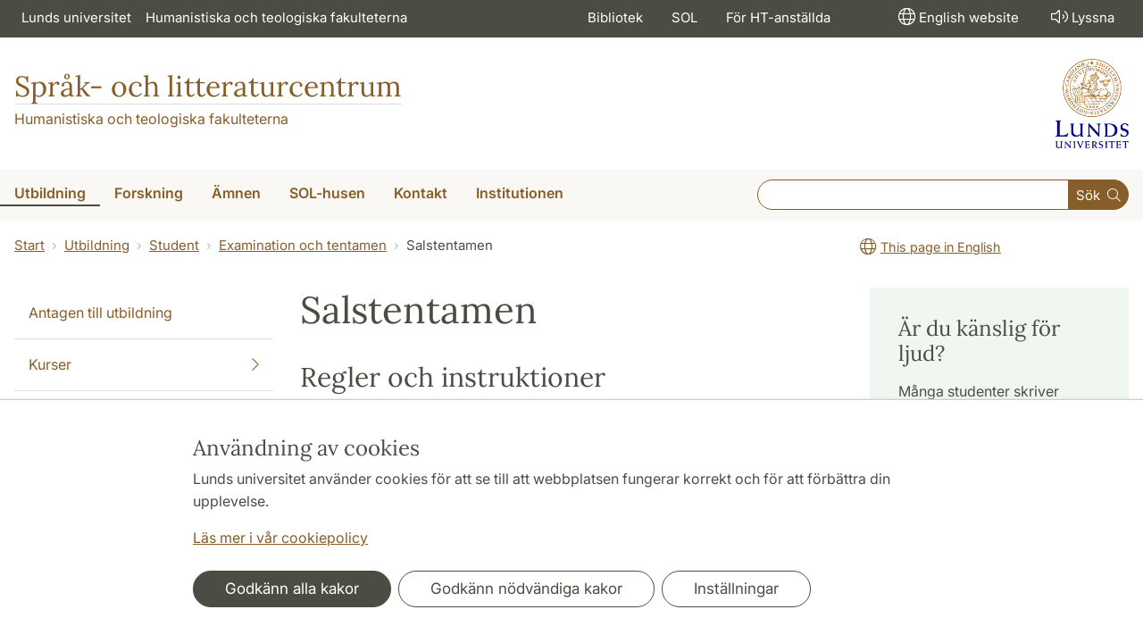

--- FILE ---
content_type: text/html; charset=utf-8
request_url: https://www.sol.lu.se/utbildning/student/examination-och-tentamen/salstentamen/
body_size: 44171
content:
<!DOCTYPE html>
<html lang="sv">
<head>
    <meta charset="utf-8">

<!-- 
	This website is powered by TYPO3 - inspiring people to share!
	TYPO3 is a free open source Content Management Framework initially created by Kasper Skaarhoj and licensed under GNU/GPL.
	TYPO3 is copyright 1998-2026 of Kasper Skaarhoj. Extensions are copyright of their respective owners.
	Information and contribution at https://typo3.org/
-->

<link rel="icon" href="/_assets/57618afcb0789ce7164b711bb01f73a5/Icons/favicon_lu.ico" type="image/vnd.microsoft.icon">
<title>Salstentamen | Språk- och litteraturcentrum</title>
<meta http-equiv="x-ua-compatible" content="ie=edge">
<meta name="generator" content="TYPO3 CMS">
<meta name="viewport" content="width=device-width, initial-scale=1">
<meta name="robots" content="index,follow">
<meta property="og:title" content="Salstentamen">
<meta property="og:image" content="https://www.sol.lu.se/_assets/57618afcb0789ce7164b711bb01f73a5/Images/lu-logo-280x280px.png">
<meta name="twitter:card" content="summary">
<meta name="charset" content="utf-8">


<link rel="stylesheet" href="/typo3temp/assets/css/6d6b87389f0acac33a5e8e54edb91f76.css?1726495197" media="all">
<link rel="stylesheet" href="/_assets/57618afcb0789ce7164b711bb01f73a5/Css/Dist/main.min.css?1764769341" media="all">
<link rel="stylesheet" href="/_assets/57618afcb0789ce7164b711bb01f73a5/Css/Src/ht_package.css?1764769341" media="all">
<link rel="stylesheet" href="/_assets/57618afcb0789ce7164b711bb01f73a5/Css/Dist/jquery.datetimepicker.css?1726485378" media="all">
<link rel="stylesheet" href="/_assets/47aff312a4a5b16d7fe87e204ed4b2ce/Css/ht_solr.css?1726485392" media="all">



<script src="/_assets/57618afcb0789ce7164b711bb01f73a5/JavaScript/encrypt.js?1726485378"></script>


<!-- Google Analytics -->
<script>
if( document.cookie.indexOf('cookie-agreed=') == -1 || document.cookie.split('; ').find(row => row.startsWith('cookie-agreed=')).split('=')[1] == 0) {
    window['ga-disable-' + 'UA-99838699-8'] = true;
} else  {  
    window['ga-disable-' + 'UA-99838699-8'] = false;
}
(function(i,s,o,g,r,a,m){i['GoogleAnalyticsObject']=r;i[r]=i[r]||function(){
(i[r].q=i[r].q||[]).push(arguments)},i[r].l=1*new Date();a=s.createElement(o),
m=s.getElementsByTagName(o)[0];a.async=1;a.src=g;m.parentNode.insertBefore(a,m)
})(window,document,'script','https://www.google-analytics.com/analytics.js','ga');
ga('create', 'UA-99838699-8', 'auto');
ga('set', 'anonymizeIp', true);
ga('send', 'pageview');
</script>
<!-- End Google Analytics --><!-- Google Tag Manager -->

<script>
var cookieConsent=true;
if( document.cookie.indexOf('cookie-agreed=') == -1 || document.cookie.split('; ').find(row => row.startsWith('cookie-agreed=')).split('=')[1] == 0) {
cookieConsent=false;
}
if(cookieConsent){(function(w,d,s,l,i){w[l]=w[l]||[];w[l].push({'gtm.start':
new Date().getTime(),event:'gtm.js'});var f=d.getElementsByTagName(s)[0],
j=d.createElement(s),dl=l!='dataLayer'?'&l='+l:'';j.async=true;j.src=
'https://www.googletagmanager.com/gtm.js?id='+i+dl;f.parentNode.insertBefore(j,f);
})(window,document,'script','dataLayer','GTM-KMKJKPM');}</script><!-- Google tag (gtag.js) -->
<script async src="https://www.googletagmanager.com/gtag/js?id=G-R7R35E9F43"></script>
<script>
if(cookieConsent){
window.dataLayer = window.dataLayer || [];
function gtag(){dataLayer.push(arguments);}
gtag('js', new Date());
gtag('config', 'G-R7R35E9F43',{'anonymize_ip':true});
}
</script>
<link rel="canonical" href="https://www.sol.lu.se/utbildning/student/examination-och-tentamen/salstentamen/">

<link rel="alternate" hreflang="sv" href="https://www.sol.lu.se/utbildning/student/examination-och-tentamen/salstentamen/">
<link rel="alternate" hreflang="en" href="https://www.sol.lu.se/en/education/student-resources/assessment-and-examination/invigilated-exams-1/">
<link rel="alternate" hreflang="x-default" href="https://www.sol.lu.se/utbildning/student/examination-och-tentamen/salstentamen/">
<!-- This site is optimized with the Yoast SEO for TYPO3 plugin - https://yoast.com/typo3-extensions-seo/ -->
<script type="application/ld+json">[{"@context":"https:\/\/www.schema.org","@type":"BreadcrumbList","itemListElement":[{"@type":"ListItem","position":1,"item":{"@id":"https:\/\/www.sol.lu.se\/","name":"www.sol.lu.se"}},{"@type":"ListItem","position":2,"item":{"@id":"https:\/\/www.sol.lu.se\/utbildning\/","name":"Utbildning"}},{"@type":"ListItem","position":3,"item":{"@id":"https:\/\/www.sol.lu.se\/utbildning\/student\/","name":"Student"}},{"@type":"ListItem","position":4,"item":{"@id":"https:\/\/www.sol.lu.se\/utbildning\/student\/examination-och-tentamen\/","name":"Examination och tentamen"}},{"@type":"ListItem","position":5,"item":{"@id":"https:\/\/www.sol.lu.se\/utbildning\/student\/examination-och-tentamen\/salstentamen\/","name":"Salstentamen"}}]}]</script>
</head>
<body id="p72700"data-aos-easing="ease" data-aos-duration="400" data-aos-delay="0"><!-- Google Tag Manager (noscript) --><noscript><iframe src="https://www.googletagmanager.com/ns.html?id=GTM-KMKJKPM"
height="0" width="0" style="display:none;visibility:hidden"></iframe></noscript><!-- End Google Tag Manager (noscript) -->
<!--eri-no-index--><div id="skip-link"><a href="#main-content" class="element-invisible element-focusable">Hoppa till huvudinnehåll</a></div><div id="consentContainer" lang="sv" class="position-fixed fixed-bottom"><div class="sv-cookie-consent-banner" data-nosnippet="true" style="position: initial;"><div class="container" aria-live="polite"><h3>Användning av cookies</h3><div class=""><p class="">Lunds universitet använder cookies för att se till att webbplatsen fungerar korrekt och för att förbättra din upplevelse.</p><p class=""><a href="/om-webbplatsen">Läs mer i vår cookiepolicy</a></p></div><div class="row mt-3 varContent"><div class="col"><button type="button" class="btn btn-dark mt-2 me-2 w-100 w-md-auto agree-button">Godkänn alla kakor</button><button type="button" class="btn btn-outline-dark mt-2 me-2 w-100 w-md-auto necessary-button">Godkänn nödvändiga kakor</button><button class="btn btn-outline-dark mt-2 w-100 w-md-auto manage-button">Inställningar</button></div></div></div></div></div><div class="modal fade" id="nav-mobile" tabindex="-1" role="dialog" aria-labelledby="mobileMenu" aria-hidden="true"><div class="modal-dialog my-0 mx-auto" role="document"><div class="modal-content border-0 rounded-0"><div class="modal-header justify-content-end"><button type="button" class="border-0 bg-transparent cursor-pointer lh-0 p-2 nm-2" data-bs-dismiss="modal" aria-controls="nav-mobile" aria-expanded="false" aria-label="Stäng menyn"><span aria-hidden="true"><i class="fal fa-times fa-lg"></i></span></button></div><ul id="mobileMenu" class="mobile-nav mobile-nav-root border-0 nav-collapse font-size-sm nav-undecorated"><li class="mobile-nav-item"><div class="mobile-nav-container"><a href="/utbildning/" class="nav-link"><span>Utbildning</span></a><a href="#" title="submenu for Utbildning" 
                            class="mobile-nav-toggle btn" 
                            data-bs-target="#responsive-link-7" 
                            data-bs-toggle="collapse" 
                            aria-expanded="true" 
                            aria-controls="responsive-link-7"
                            role="button"><span class="collapse-show"><i class="fal fa-plus-circle"></i></span><span class="collapse-hide"><i class="fal fa-minus-circle"></i></span></a></div><ul class="mobile-nav collapse  show" id="responsive-link-7"><li class="mobile-nav-item"><div class="mobile-nav-container"><a href="/utbildning/antagen/" class="nav-link">Antagen till utbildning</a></div></li><li class="mobile-nav-item"><div class="mobile-nav-container"><a href="/utbildning/kurser/" class="nav-link"><span>Kurser</span></a><a href="#" title="submenu for Kurser" 
                            class="mobile-nav-toggle collapsed  btn" 
                            data-bs-target="#responsive-link-190" 
                            data-bs-toggle="collapse" 
                            aria-expanded="false" 
                            aria-controls="responsive-link-190"
                            role="button"><span class="collapse-show"><i class="fal fa-plus-circle"></i></span><span class="collapse-hide"><i class="fal fa-minus-circle"></i></span></a></div><ul class="mobile-nav collapse " id="responsive-link-190"><li class="mobile-nav-item"><div class="mobile-nav-container"><a href="/utbildning/kurser/kurser-terminsvis/" class="nav-link">Kurser terminsvis</a></div></li><li class="mobile-nav-item"><div class="mobile-nav-container"><a href="/utbildning/kurser/sommarkurser-2025/" class="nav-link">Sommarkurser 2025</a></div></li><li class="mobile-nav-item"><div class="mobile-nav-container"><a href="/utbildning/kurser/kurser-oppna-for-sen-anmalan/" class="nav-link">Kurser öppna för sen anmälan</a></div></li><li class="mobile-nav-item"><div class="mobile-nav-container"><a href="/utbildning/kurser/praktikkurs/" class="nav-link"><span>Praktikkurs</span></a><a href="#" title="submenu for Praktikkurs" 
                            class="mobile-nav-toggle collapsed  btn" 
                            data-bs-target="#responsive-link-68652" 
                            data-bs-toggle="collapse" 
                            aria-expanded="false" 
                            aria-controls="responsive-link-68652"
                            role="button"><span class="collapse-show"><i class="fal fa-plus-circle"></i></span><span class="collapse-hide"><i class="fal fa-minus-circle"></i></span></a></div><ul class="mobile-nav collapse " id="responsive-link-68652"><li class="mobile-nav-item"><div class="mobile-nav-container"><a href="/utbildning/kurser/praktikkurs/hitta-praktikplats/" class="nav-link">Hitta praktikplats</a></div></li><li class="mobile-nav-item"><div class="mobile-nav-container"><a href="/utbildning/kurser/praktikkurs/exempel-pa-praktikplatser/" class="nav-link">Exempel på praktikplatser</a></div></li><li class="mobile-nav-item"><div class="mobile-nav-container"><a href="/utbildning/kurser/praktikkurs/stipendier/" class="nav-link">Stipendier</a></div></li></ul></li><li class="mobile-nav-item"><div class="mobile-nav-container"><a href="/utbildning/kurser/flersprakighet/" class="nav-link"><span>Flerspråkighet</span></a><a href="#" title="submenu for Flerspråkighet" 
                            class="mobile-nav-toggle collapsed  btn" 
                            data-bs-target="#responsive-link-58826" 
                            data-bs-toggle="collapse" 
                            aria-expanded="false" 
                            aria-controls="responsive-link-58826"
                            role="button"><span class="collapse-show"><i class="fal fa-plus-circle"></i></span><span class="collapse-hide"><i class="fal fa-minus-circle"></i></span></a></div><ul class="mobile-nav collapse " id="responsive-link-58826"><li class="mobile-nav-item"><div class="mobile-nav-container"><a href="/utbildning/kurser/flersprakighet/modersmalsundervisning/" class="nav-link">Modersmålsundervisning</a></div></li><li class="mobile-nav-item"><div class="mobile-nav-container"><a href="/utbildning/kurser/flersprakighet/tolkning/" class="nav-link">Tolkning</a></div></li></ul></li><li class="mobile-nav-item"><div class="mobile-nav-container"><a href="/utbildning/kurser/vidareutbildning/" class="nav-link">Vidareutbildning</a></div></li></ul></li><li class="mobile-nav-item"><div class="mobile-nav-container"><a href="/utbildning/kandidatprogram/" class="nav-link"><span>Kandidatprogram</span></a><a href="#" title="submenu for Kandidatprogram" 
                            class="mobile-nav-toggle collapsed  btn" 
                            data-bs-target="#responsive-link-55878" 
                            data-bs-toggle="collapse" 
                            aria-expanded="false" 
                            aria-controls="responsive-link-55878"
                            role="button"><span class="collapse-show"><i class="fal fa-plus-circle"></i></span><span class="collapse-hide"><i class="fal fa-minus-circle"></i></span></a></div><ul class="mobile-nav collapse " id="responsive-link-55878"><li class="mobile-nav-item"><div class="mobile-nav-container"><a href="/utbildning/kandidatprogram/engelska/" class="nav-link"><span>Engelska</span></a><a href="#" title="submenu for Engelska" 
                            class="mobile-nav-toggle collapsed  btn" 
                            data-bs-target="#responsive-link-58605" 
                            data-bs-toggle="collapse" 
                            aria-expanded="false" 
                            aria-controls="responsive-link-58605"
                            role="button"><span class="collapse-show"><i class="fal fa-plus-circle"></i></span><span class="collapse-hide"><i class="fal fa-minus-circle"></i></span></a></div><ul class="mobile-nav collapse " id="responsive-link-58605"><li class="mobile-nav-item"><div class="mobile-nav-container"><a href="/utbildning/kandidatprogram/engelska/kurser/" class="nav-link">Kurser</a></div></li><li class="mobile-nav-item"><div class="mobile-nav-container"><a href="/utbildning/kandidatprogram/engelska/alumnportratt/" class="nav-link">Alumnporträtt</a></div></li></ul></li><li class="mobile-nav-item"><div class="mobile-nav-container"><a href="/utbildning/kandidatprogram/europastudier/" class="nav-link"><span>Europastudier</span></a><a href="#" title="submenu for Europastudier" 
                            class="mobile-nav-toggle collapsed  btn" 
                            data-bs-target="#responsive-link-20970" 
                            data-bs-toggle="collapse" 
                            aria-expanded="false" 
                            aria-controls="responsive-link-20970"
                            role="button"><span class="collapse-show"><i class="fal fa-plus-circle"></i></span><span class="collapse-hide"><i class="fal fa-minus-circle"></i></span></a></div><ul class="mobile-nav collapse " id="responsive-link-20970"><li class="mobile-nav-item"><div class="mobile-nav-container"><a href="/utbildning/kandidatprogram/europastudier/programstruktur/" class="nav-link">Programstruktur</a></div></li><li class="mobile-nav-item"><div class="mobile-nav-container"><a href="/utbildning/kandidatprogram/europastudier/larare/" class="nav-link">Lärare</a></div></li></ul></li><li class="mobile-nav-item"><div class="mobile-nav-container"><a href="/utbildning/kandidatprogram/japanska/" class="nav-link"><span>Japanska</span></a><a href="#" title="submenu for Japanska" 
                            class="mobile-nav-toggle collapsed  btn" 
                            data-bs-target="#responsive-link-274" 
                            data-bs-toggle="collapse" 
                            aria-expanded="false" 
                            aria-controls="responsive-link-274"
                            role="button"><span class="collapse-show"><i class="fal fa-plus-circle"></i></span><span class="collapse-hide"><i class="fal fa-minus-circle"></i></span></a></div><ul class="mobile-nav collapse " id="responsive-link-274"><li class="mobile-nav-item"><div class="mobile-nav-container"><a href="/utbildning/kandidatprogram/japanska/programstruktur-och-kursinformation/" class="nav-link">Programstruktur och kursinformation</a></div></li></ul></li><li class="mobile-nav-item"><div class="mobile-nav-container"><a href="/utbildning/kandidatprogram/litteraturvetenskap/" class="nav-link"><span>Litteraturvetenskap</span></a><a href="#" title="submenu for Litteraturvetenskap" 
                            class="mobile-nav-toggle collapsed  btn" 
                            data-bs-target="#responsive-link-70911" 
                            data-bs-toggle="collapse" 
                            aria-expanded="false" 
                            aria-controls="responsive-link-70911"
                            role="button"><span class="collapse-show"><i class="fal fa-plus-circle"></i></span><span class="collapse-hide"><i class="fal fa-minus-circle"></i></span></a></div><ul class="mobile-nav collapse " id="responsive-link-70911"><li class="mobile-nav-item"><div class="mobile-nav-container"><a href="/utbildning/kandidatprogram/litteraturvetenskap/programstruktur/" class="nav-link">Programstruktur</a></div></li><li class="mobile-nav-item"><div class="mobile-nav-container"><a href="/utbildning/kandidatprogram/litteraturvetenskap/larare/" class="nav-link">Lärare</a></div></li><li class="mobile-nav-item"><div class="mobile-nav-container"><a href="/utbildning/kandidatprogram/litteraturvetenskap/antagning-till-senare-del-av-program/" class="nav-link">Antagning till senare del av program</a></div></li></ul></li><li class="mobile-nav-item"><div class="mobile-nav-container"><a href="/utbildning/kandidatprogram/sprakkonsult/" class="nav-link"><span>Språkkonsult</span></a><a href="#" title="submenu for Språkkonsult" 
                            class="mobile-nav-toggle collapsed  btn" 
                            data-bs-target="#responsive-link-16050" 
                            data-bs-toggle="collapse" 
                            aria-expanded="false" 
                            aria-controls="responsive-link-16050"
                            role="button"><span class="collapse-show"><i class="fal fa-plus-circle"></i></span><span class="collapse-hide"><i class="fal fa-minus-circle"></i></span></a></div><ul class="mobile-nav collapse " id="responsive-link-16050"><li class="mobile-nav-item"><div class="mobile-nav-container"><a href="/utbildning/kandidatprogram/sprakkonsult/programstruktur-och-kurser/" class="nav-link">Programstruktur och kurser</a></div></li><li class="mobile-nav-item"><div class="mobile-nav-container"><a href="/utbildning/kandidatprogram/sprakkonsult/antagningsprovet/" class="nav-link">Antagningsprovet</a></div></li><li class="mobile-nav-item"><div class="mobile-nav-container"><a href="/utbildning/kandidatprogram/sprakkonsult/antagning-till-termin-2-eller-termin-3/" class="nav-link">Antagning till termin 2 eller termin 3</a></div></li><li class="mobile-nav-item"><div class="mobile-nav-container"><a href="/utbildning/kandidatprogram/sprakkonsult/alumnportratt/" class="nav-link">Alumnporträtt</a></div></li><li class="mobile-nav-item"><div class="mobile-nav-container"><a href="/utbildning/kandidatprogram/sprakkonsult/vad-tycker-studenterna/" class="nav-link">Vad tycker studenterna?</a></div></li><li class="mobile-nav-item"><div class="mobile-nav-container"><a href="/utbildning/kandidatprogram/sprakkonsult/praktik-fa-hjalp-av-en-student/" class="nav-link">Praktik – få hjälp av en student</a></div></li><li class="mobile-nav-item"><div class="mobile-nav-container"><a href="/utbildning/kandidatprogram/sprakkonsult/uppsatser/" class="nav-link">Uppsatser</a></div></li></ul></li><li class="mobile-nav-item"><div class="mobile-nav-container"><a href="/utbildning/kandidatprogram/amneslararutbildning/" class="nav-link">Ämneslärarutbildning</a></div></li><li class="mobile-nav-item"><div class="mobile-nav-container"><a href="/utbildning/kandidatprogram/oversattning/" class="nav-link"><span>Översättning</span></a><a href="#" title="submenu for Översättning" 
                            class="mobile-nav-toggle collapsed  btn" 
                            data-bs-target="#responsive-link-65142" 
                            data-bs-toggle="collapse" 
                            aria-expanded="false" 
                            aria-controls="responsive-link-65142"
                            role="button"><span class="collapse-show"><i class="fal fa-plus-circle"></i></span><span class="collapse-hide"><i class="fal fa-minus-circle"></i></span></a></div><ul class="mobile-nav collapse " id="responsive-link-65142"><li class="mobile-nav-item"><div class="mobile-nav-container"><a href="/utbildning/kandidatprogram/oversattning/forkunskapskrav/" class="nav-link">Förkunskapskrav</a></div></li><li class="mobile-nav-item"><div class="mobile-nav-container"><a href="/utbildning/kandidatprogram/oversattning/kurser/" class="nav-link">Kurser</a></div></li><li class="mobile-nav-item"><div class="mobile-nav-container"><a href="/utbildning/kandidatprogram/oversattning/antagningsprov/" class="nav-link">Antagningsprov</a></div></li><li class="mobile-nav-item"><div class="mobile-nav-container"><a href="/utbildning/kandidatprogram/oversattning/arbetsmarknad/" class="nav-link">Arbetsmarknad</a></div></li><li class="mobile-nav-item"><div class="mobile-nav-container"><a href="/utbildning/kandidatprogram/oversattning/examensarbeten/" class="nav-link">Examensarbeten</a></div></li></ul></li></ul></li><li class="mobile-nav-item"><div class="mobile-nav-container"><a href="/utbildning/masterprogram/" class="nav-link"><span>Masterprogram</span></a><a href="#" title="submenu for Masterprogram" 
                            class="mobile-nav-toggle collapsed  btn" 
                            data-bs-target="#responsive-link-57043" 
                            data-bs-toggle="collapse" 
                            aria-expanded="false" 
                            aria-controls="responsive-link-57043"
                            role="button"><span class="collapse-show"><i class="fal fa-plus-circle"></i></span><span class="collapse-hide"><i class="fal fa-minus-circle"></i></span></a></div><ul class="mobile-nav collapse " id="responsive-link-57043"><li class="mobile-nav-item"><div class="mobile-nav-container"><a href="/utbildning/masterprogram/europastudier/" class="nav-link"><span>Europastudier</span></a><a href="#" title="submenu for Europastudier" 
                            class="mobile-nav-toggle collapsed  btn" 
                            data-bs-target="#responsive-link-20971" 
                            data-bs-toggle="collapse" 
                            aria-expanded="false" 
                            aria-controls="responsive-link-20971"
                            role="button"><span class="collapse-show"><i class="fal fa-plus-circle"></i></span><span class="collapse-hide"><i class="fal fa-minus-circle"></i></span></a></div><ul class="mobile-nav collapse " id="responsive-link-20971"><li class="mobile-nav-item"><div class="mobile-nav-container"><a href="/utbildning/masterprogram/europastudier/programme-structure/" class="nav-link">Programme structure</a></div></li><li class="mobile-nav-item"><div class="mobile-nav-container"><a href="/utbildning/masterprogram/europastudier/application-information/" class="nav-link">Application information</a></div></li><li class="mobile-nav-item"><div class="mobile-nav-container"><a href="/utbildning/masterprogram/europastudier/student-papers/" class="nav-link">Student papers</a></div></li></ul></li><li class="mobile-nav-item"><div class="mobile-nav-container"><a href="/utbildning/masterprogram/film-och-mediehistoria/" class="nav-link">Film- och mediehistoria</a></div></li><li class="mobile-nav-item"><div class="mobile-nav-container"><a href="/utbildning/masterprogram/litteratur-kultur-medier/" class="nav-link"><span>Litteratur – Kultur – Medier</span></a><a href="#" title="submenu for Litteratur – Kultur – Medier" 
                            class="mobile-nav-toggle collapsed  btn" 
                            data-bs-target="#responsive-link-273" 
                            data-bs-toggle="collapse" 
                            aria-expanded="false" 
                            aria-controls="responsive-link-273"
                            role="button"><span class="collapse-show"><i class="fal fa-plus-circle"></i></span><span class="collapse-hide"><i class="fal fa-minus-circle"></i></span></a></div><ul class="mobile-nav collapse " id="responsive-link-273"><li class="mobile-nav-item"><div class="mobile-nav-container"><a href="/utbildning/masterprogram/litteratur-kultur-medier/programstruktur/" class="nav-link">Programstruktur</a></div></li><li class="mobile-nav-item"><div class="mobile-nav-container"><a href="/utbildning/masterprogram/litteratur-kultur-medier/inriktningar/" class="nav-link">Inriktningar</a></div></li><li class="mobile-nav-item"><div class="mobile-nav-container"><a href="/utbildning/masterprogram/litteratur-kultur-medier/kurser/" class="nav-link">Kurser</a></div></li><li class="mobile-nav-item"><div class="mobile-nav-container"><a href="/utbildning/masterprogram/litteratur-kultur-medier/uppsatser/" class="nav-link">Uppsatser</a></div></li></ul></li><li class="mobile-nav-item"><div class="mobile-nav-container"><a href="/utbildning/masterprogram/sprak-och-sprakvetenskap/" class="nav-link"><span>Språk och språkvetenskap</span></a><a href="#" title="submenu for Språk och språkvetenskap" 
                            class="mobile-nav-toggle collapsed  btn" 
                            data-bs-target="#responsive-link-271" 
                            data-bs-toggle="collapse" 
                            aria-expanded="false" 
                            aria-controls="responsive-link-271"
                            role="button"><span class="collapse-show"><i class="fal fa-plus-circle"></i></span><span class="collapse-hide"><i class="fal fa-minus-circle"></i></span></a></div><ul class="mobile-nav collapse " id="responsive-link-271"><li class="mobile-nav-item"><div class="mobile-nav-container"><a href="/utbildning/masterprogram/sprak-och-sprakvetenskap/programme-structure/" class="nav-link">Programme structure</a></div></li><li class="mobile-nav-item"><div class="mobile-nav-container"><a href="/utbildning/masterprogram/sprak-och-sprakvetenskap/inriktningar/" class="nav-link"><span>Specializations</span></a><a href="#" title="submenu for Specializations" 
                            class="mobile-nav-toggle collapsed  btn" 
                            data-bs-target="#responsive-link-70882" 
                            data-bs-toggle="collapse" 
                            aria-expanded="false" 
                            aria-controls="responsive-link-70882"
                            role="button"><span class="collapse-show"><i class="fal fa-plus-circle"></i></span><span class="collapse-hide"><i class="fal fa-minus-circle"></i></span></a></div><ul class="mobile-nav collapse " id="responsive-link-70882"><li class="mobile-nav-item"><div class="mobile-nav-container"><a href="/utbildning/masterprogram/sprak-och-sprakvetenskap/inriktningar/grek/" class="nav-link">Greek</a></div></li><li class="mobile-nav-item"><div class="mobile-nav-container"><a href="/utbildning/masterprogram/sprak-och-sprakvetenskap/inriktningar/lati/" class="nav-link">Latin</a></div></li><li class="mobile-nav-item"><div class="mobile-nav-container"><a href="/utbildning/masterprogram/sprak-och-sprakvetenskap/inriktningar/kose/" class="nav-link">Cognitive Semiotics</a></div></li><li class="mobile-nav-item"><div class="mobile-nav-container"><a href="/utbildning/masterprogram/sprak-och-sprakvetenskap/inriktningar/enge/" class="nav-link">English Linguistics</a></div></li><li class="mobile-nav-item"><div class="mobile-nav-container"><a href="/utbildning/masterprogram/sprak-och-sprakvetenskap/inriktningar/alsp/" class="nav-link">Linguistics</a></div></li><li class="mobile-nav-item"><div class="mobile-nav-container"><a href="/utbildning/masterprogram/sprak-och-sprakvetenskap/inriktningar/fran/" class="nav-link">French</a></div></li><li class="mobile-nav-item"><div class="mobile-nav-container"><a href="/utbildning/masterprogram/sprak-och-sprakvetenskap/inriktningar/ital/" class="nav-link">Italian</a></div></li><li class="mobile-nav-item"><div class="mobile-nav-container"><a href="/utbildning/masterprogram/sprak-och-sprakvetenskap/inriktningar/japa/" class="nav-link">Japanese</a></div></li><li class="mobile-nav-item"><div class="mobile-nav-container"><a href="/utbildning/masterprogram/sprak-och-sprakvetenskap/inriktningar/grng/" class="nav-link">Modern Greek</a></div></li><li class="mobile-nav-item"><div class="mobile-nav-container"><a href="/utbildning/masterprogram/sprak-och-sprakvetenskap/inriktningar/kine/" class="nav-link">Chinese</a></div></li><li class="mobile-nav-item"><div class="mobile-nav-container"><a href="/utbildning/masterprogram/sprak-och-sprakvetenskap/inriktningar/span/" class="nav-link">Spanish</a></div></li><li class="mobile-nav-item"><div class="mobile-nav-container"><a href="/utbildning/masterprogram/sprak-och-sprakvetenskap/inriktningar/svno/" class="nav-link">Swedish/Scandinavian Languages</a></div></li><li class="mobile-nav-item"><div class="mobile-nav-container"><a href="/utbildning/masterprogram/sprak-och-sprakvetenskap/inriktningar/svan/" class="nav-link">Swedish as a Second Language</a></div></li></ul></li><li class="mobile-nav-item"><div class="mobile-nav-container"><a href="/utbildning/masterprogram/sprak-och-sprakvetenskap/elective-courses/" class="nav-link">Elective courses</a></div></li><li class="mobile-nav-item"><div class="mobile-nav-container"><a href="/utbildning/masterprogram/sprak-och-sprakvetenskap/how-to-apply/" class="nav-link">How to apply</a></div></li><li class="mobile-nav-item"><div class="mobile-nav-container"><a href="/utbildning/masterprogram/sprak-och-sprakvetenskap/after-your-studies/" class="nav-link"><span>After your studies</span></a><a href="#" title="submenu for After your studies" 
                            class="mobile-nav-toggle collapsed  btn" 
                            data-bs-target="#responsive-link-68531" 
                            data-bs-toggle="collapse" 
                            aria-expanded="false" 
                            aria-controls="responsive-link-68531"
                            role="button"><span class="collapse-show"><i class="fal fa-plus-circle"></i></span><span class="collapse-hide"><i class="fal fa-minus-circle"></i></span></a></div><ul class="mobile-nav collapse " id="responsive-link-68531"><li class="mobile-nav-item"><div class="mobile-nav-container"><a href="/utbildning/masterprogram/sprak-och-sprakvetenskap/after-your-studies/luciano-lykkebo/" class="nav-link">Luciano Lykkebo</a></div></li><li class="mobile-nav-item"><div class="mobile-nav-container"><a href="/utbildning/masterprogram/sprak-och-sprakvetenskap/after-your-studies/briana-van-epps/" class="nav-link">Briana Van Epps</a></div></li><li class="mobile-nav-item"><div class="mobile-nav-container"><a href="/utbildning/masterprogram/sprak-och-sprakvetenskap/after-your-studies/sara-farshchi/" class="nav-link">Sara Farshchi</a></div></li><li class="mobile-nav-item"><div class="mobile-nav-container"><a href="/utbildning/masterprogram/sprak-och-sprakvetenskap/after-your-studies/katja-woxell/" class="nav-link">Katja Woxell</a></div></li></ul></li><li class="mobile-nav-item"><div class="mobile-nav-container"><a href="/utbildning/masterprogram/sprak-och-sprakvetenskap/student-papers/" class="nav-link">Student papers</a></div></li></ul></li><li class="mobile-nav-item"><div class="mobile-nav-container"><a href="/utbildning/masterprogram/ost-och-centraleuropakunskap/" class="nav-link"><span>Öst- och Centraleuropakunskap</span></a><a href="#" title="submenu for Öst- och Centraleuropakunskap" 
                            class="mobile-nav-toggle collapsed  btn" 
                            data-bs-target="#responsive-link-67679" 
                            data-bs-toggle="collapse" 
                            aria-expanded="false" 
                            aria-controls="responsive-link-67679"
                            role="button"><span class="collapse-show"><i class="fal fa-plus-circle"></i></span><span class="collapse-hide"><i class="fal fa-minus-circle"></i></span></a></div><ul class="mobile-nav collapse " id="responsive-link-67679"><li class="mobile-nav-item"><div class="mobile-nav-container"><a href="/utbildning/masterprogram/ost-och-centraleuropakunskap/programme-structure/" class="nav-link">Programme Structure</a></div></li><li class="mobile-nav-item"><div class="mobile-nav-container"><a href="/utbildning/masterprogram/ost-och-centraleuropakunskap/application-information/" class="nav-link">Application information</a></div></li></ul></li></ul></li><li class="mobile-nav-item"><div class="mobile-nav-container"><a href="/utbildning/student/" class="nav-link"><span>Student</span></a><a href="#" title="submenu for Student" 
                            class="mobile-nav-toggle btn" 
                            data-bs-target="#responsive-link-56634" 
                            data-bs-toggle="collapse" 
                            aria-expanded="true" 
                            aria-controls="responsive-link-56634"
                            role="button"><span class="collapse-show"><i class="fal fa-plus-circle"></i></span><span class="collapse-hide"><i class="fal fa-minus-circle"></i></span></a></div><ul class="mobile-nav collapse  show" id="responsive-link-56634"><li class="mobile-nav-item"><div class="mobile-nav-container"><a href="/utbildning/student/anmalan-och-antagning/" class="nav-link"><span>Anmälan och antagning</span></a><a href="#" title="submenu for Anmälan och antagning" 
                            class="mobile-nav-toggle collapsed  btn" 
                            data-bs-target="#responsive-link-56636" 
                            data-bs-toggle="collapse" 
                            aria-expanded="false" 
                            aria-controls="responsive-link-56636"
                            role="button"><span class="collapse-show"><i class="fal fa-plus-circle"></i></span><span class="collapse-hide"><i class="fal fa-minus-circle"></i></span></a></div><ul class="mobile-nav collapse " id="responsive-link-56636"><li class="mobile-nav-item"><div class="mobile-nav-container"><a href="/utbildning/student/anmalan-och-antagning/behorighetsbedomning/" class="nav-link">Behörighetsbedömning</a></div></li><li class="mobile-nav-item"><div class="mobile-nav-container"><a href="/utbildning/student/anmalan-och-antagning/faq-infor-terminsstarten/" class="nav-link">FAQ – inför terminsstarten</a></div></li></ul></li><li class="mobile-nav-item"><div class="mobile-nav-container"><a href="/utbildning/student/registrering/" class="nav-link"><span>Registrering</span></a><a href="#" title="submenu for Registrering" 
                            class="mobile-nav-toggle collapsed  btn" 
                            data-bs-target="#responsive-link-56637" 
                            data-bs-toggle="collapse" 
                            aria-expanded="false" 
                            aria-controls="responsive-link-56637"
                            role="button"><span class="collapse-show"><i class="fal fa-plus-circle"></i></span><span class="collapse-hide"><i class="fal fa-minus-circle"></i></span></a></div><ul class="mobile-nav collapse " id="responsive-link-56637"><li class="mobile-nav-item"><div class="mobile-nav-container"><a href="/utbildning/student/registrering/avbrott-och-uppehall/" class="nav-link">Avbrott och uppehåll</a></div></li></ul></li><li class="mobile-nav-item"><div class="mobile-nav-container"><a href="/utbildning/student/kursplan-undervisning-och-litteratur/" class="nav-link">Kursplan, undervisning och litteratur</a></div></li><li class="mobile-nav-item"><div class="mobile-nav-container"><a href="/utbildning/student/studentkonto-canvas-och-zoom/" class="nav-link"><span>Studentkonto, Canvas och Zoom</span></a><a href="#" title="submenu for Studentkonto, Canvas och Zoom" 
                            class="mobile-nav-toggle collapsed  btn" 
                            data-bs-target="#responsive-link-56641" 
                            data-bs-toggle="collapse" 
                            aria-expanded="false" 
                            aria-controls="responsive-link-56641"
                            role="button"><span class="collapse-show"><i class="fal fa-plus-circle"></i></span><span class="collapse-hide"><i class="fal fa-minus-circle"></i></span></a></div><ul class="mobile-nav collapse " id="responsive-link-56641"><li class="mobile-nav-item"><div class="mobile-nav-container"><a href="/utbildning/student/studentkonto-canvas-och-zoom/fjarrundervisning/" class="nav-link">Fjärrundervisning</a></div></li></ul></li><li class="mobile-nav-item"><div class="mobile-nav-container"><a href="/utbildning/student/scheman/" class="nav-link"><span>Scheman</span></a><a href="#" title="submenu for Scheman" 
                            class="mobile-nav-toggle collapsed  btn" 
                            data-bs-target="#responsive-link-263" 
                            data-bs-toggle="collapse" 
                            aria-expanded="false" 
                            aria-controls="responsive-link-263"
                            role="button"><span class="collapse-show"><i class="fal fa-plus-circle"></i></span><span class="collapse-hide"><i class="fal fa-minus-circle"></i></span></a></div><ul class="mobile-nav collapse " id="responsive-link-263"><li class="mobile-nav-item"><div class="mobile-nav-container"><a href="/utbildning/student/scheman/introduktionsmoten/" class="nav-link">Introduktionsmöten</a></div></li></ul></li><li class="mobile-nav-item"><div class="mobile-nav-container"><a href="/utbildning/student/examination-och-tentamen/" class="nav-link"><span>Examination och tentamen</span></a><a href="#" title="submenu for Examination och tentamen" 
                            class="mobile-nav-toggle btn" 
                            data-bs-target="#responsive-link-72686" 
                            data-bs-toggle="collapse" 
                            aria-expanded="true" 
                            aria-controls="responsive-link-72686"
                            role="button"><span class="collapse-show"><i class="fal fa-plus-circle"></i></span><span class="collapse-hide"><i class="fal fa-minus-circle"></i></span></a></div><ul class="mobile-nav collapse  show" id="responsive-link-72686"><li class="mobile-nav-item"><div class="mobile-nav-container"><span class="nav-link active">Salstentamen</span></div></li><li class="mobile-nav-item"><div class="mobile-nav-container"><a href="/utbildning/student/examination-och-tentamen/hemtentamen/" class="nav-link">Hemtentamen</a></div></li><li class="mobile-nav-item"><div class="mobile-nav-container"><a href="/utbildning/student/examination-och-tentamen/zoomtentamen/" class="nav-link"><span>Zoomtentamen</span></a><a href="#" title="submenu for Zoomtentamen" 
                            class="mobile-nav-toggle collapsed  btn" 
                            data-bs-target="#responsive-link-72694" 
                            data-bs-toggle="collapse" 
                            aria-expanded="false" 
                            aria-controls="responsive-link-72694"
                            role="button"><span class="collapse-show"><i class="fal fa-plus-circle"></i></span><span class="collapse-hide"><i class="fal fa-minus-circle"></i></span></a></div><ul class="mobile-nav collapse " id="responsive-link-72694"><li class="mobile-nav-item"><div class="mobile-nav-container"><a href="/utbildning/student/examination-och-tentamen/zoomtentamen/instruktionsfilmer/" class="nav-link">Instruktionsfilmer</a></div></li></ul></li><li class="mobile-nav-item"><div class="mobile-nav-container"><a href="/utbildning/student/examination-och-tentamen/tentamensanmalan/" class="nav-link">Tentamensanmälan</a></div></li><li class="mobile-nav-item"><div class="mobile-nav-container"><a href="/utbildning/student/examination-och-tentamen/fusk-och-plagiat/" class="nav-link">Fusk och plagiat</a></div></li></ul></li><li class="mobile-nav-item"><div class="mobile-nav-container"><a href="/utbildning/student/tillgodoraknanden/" class="nav-link">Tillgodoräknanden</a></div></li><li class="mobile-nav-item"><div class="mobile-nav-container"><a href="/utbildning/student/kursexpedition/" class="nav-link">Kursexpedition</a></div></li><li class="mobile-nav-item"><div class="mobile-nav-container"><a href="/utbildning/student/datorer-och-utskrifter/" class="nav-link">Datorer och utskrifter</a></div></li><li class="mobile-nav-item"><div class="mobile-nav-container"><a href="/utbildning/student/vagledning-och-stod/" class="nav-link"><span>Vägledning och stöd</span></a><a href="#" title="submenu for Vägledning och stöd" 
                            class="mobile-nav-toggle collapsed  btn" 
                            data-bs-target="#responsive-link-56651" 
                            data-bs-toggle="collapse" 
                            aria-expanded="false" 
                            aria-controls="responsive-link-56651"
                            role="button"><span class="collapse-show"><i class="fal fa-plus-circle"></i></span><span class="collapse-hide"><i class="fal fa-minus-circle"></i></span></a></div><ul class="mobile-nav collapse " id="responsive-link-56651"><li class="mobile-nav-item"><div class="mobile-nav-container"><a href="/utbildning/student/vagledning-och-stod/akademiskt-skrivande/" class="nav-link">Akademiskt skrivande</a></div></li><li class="mobile-nav-item"><div class="mobile-nav-container"><a href="/utbildning/student/vagledning-och-stod/karriarvagledning/" class="nav-link">Karriärvägledning</a></div></li><li class="mobile-nav-item"><div class="mobile-nav-container"><a href="/utbildning/student/vagledning-och-stod/si-verksamhet/" class="nav-link">SI-verksamhet</a></div></li></ul></li><li class="mobile-nav-item"><div class="mobile-nav-container"><a href="/utbildning/student/studentseminarier/" class="nav-link">Studentseminarier</a></div></li><li class="mobile-nav-item"><div class="mobile-nav-container"><a href="/utbildning/student/hitta-pa-sol/" class="nav-link">Hitta på SOL</a></div></li><li class="mobile-nav-item"><div class="mobile-nav-container"><a href="/utbildning/student/studentkar-och-studentforeningar/" class="nav-link">Studentkår och studentföreningar</a></div></li></ul></li><li class="mobile-nav-item"><div class="mobile-nav-container"><a href="/utbildning/vagar-till-examen/" class="nav-link">Vägar till examen</a></div></li><li class="mobile-nav-item"><div class="mobile-nav-container"><a href="/utbildning/vara-studieamnen/" class="nav-link"><span>Våra studieämnen</span></a><a href="#" title="submenu for Våra studieämnen" 
                            class="mobile-nav-toggle collapsed  btn" 
                            data-bs-target="#responsive-link-57041" 
                            data-bs-toggle="collapse" 
                            aria-expanded="false" 
                            aria-controls="responsive-link-57041"
                            role="button"><span class="collapse-show"><i class="fal fa-plus-circle"></i></span><span class="collapse-hide"><i class="fal fa-minus-circle"></i></span></a></div><ul class="mobile-nav collapse " id="responsive-link-57041"><li class="mobile-nav-item"><div class="mobile-nav-container"><a href="/utbildning/vara-studieamnen/uppsatser/" class="nav-link">Uppsatser</a></div></li></ul></li><li class="mobile-nav-item"><div class="mobile-nav-container"><a href="/utbildning/forskarutbildning/" class="nav-link"><span>Forskarutbildning</span></a><a href="#" title="submenu for Forskarutbildning" 
                            class="mobile-nav-toggle collapsed  btn" 
                            data-bs-target="#responsive-link-56738" 
                            data-bs-toggle="collapse" 
                            aria-expanded="false" 
                            aria-controls="responsive-link-56738"
                            role="button"><span class="collapse-show"><i class="fal fa-plus-circle"></i></span><span class="collapse-hide"><i class="fal fa-minus-circle"></i></span></a></div><ul class="mobile-nav collapse " id="responsive-link-56738"><li class="mobile-nav-item"><div class="mobile-nav-container"><a href="/utbildning/forskarutbildning/forskarstuderande/" class="nav-link">Forskarstuderande</a></div></li><li class="mobile-nav-item"><div class="mobile-nav-container"><a href="/utbildning/forskarutbildning/digphil/" class="nav-link">DigPhil</a></div></li></ul></li></ul></li><li class="mobile-nav-item"><div class="mobile-nav-container"><a href="/forskning/" class="nav-link"><span>Forskning</span></a><a href="#" title="submenu for Forskning" 
                            class="mobile-nav-toggle collapsed  btn" 
                            data-bs-target="#responsive-link-832" 
                            data-bs-toggle="collapse" 
                            aria-expanded="false" 
                            aria-controls="responsive-link-832"
                            role="button"><span class="collapse-show"><i class="fal fa-plus-circle"></i></span><span class="collapse-hide"><i class="fal fa-minus-circle"></i></span></a></div><ul class="mobile-nav collapse " id="responsive-link-832"><li class="mobile-nav-item"><div class="mobile-nav-container"><a href="/forskning/forskningsprojekt/" class="nav-link"><span>Forskningsprojekt</span></a><a href="#" title="submenu for Forskningsprojekt" 
                            class="mobile-nav-toggle collapsed  btn" 
                            data-bs-target="#responsive-link-4644" 
                            data-bs-toggle="collapse" 
                            aria-expanded="false" 
                            aria-controls="responsive-link-4644"
                            role="button"><span class="collapse-show"><i class="fal fa-plus-circle"></i></span><span class="collapse-hide"><i class="fal fa-minus-circle"></i></span></a></div><ul class="mobile-nav collapse " id="responsive-link-4644"><li class="mobile-nav-item"><div class="mobile-nav-container"><a href="/forskning/forskningsprojekt/avhandlingsprojekt/" class="nav-link">Avhandlingsprojekt</a></div></li><li class="mobile-nav-item"><div class="mobile-nav-container"><a href="/forskning/forskningsprojekt/tidigare-projekt/" class="nav-link">Tidigare projekt</a></div></li></ul></li><li class="mobile-nav-item"><div class="mobile-nav-container"><a href="/forskning/forskare/" class="nav-link">Forskare</a></div></li><li class="mobile-nav-item"><div class="mobile-nav-container"><a href="/forskning/forskarutbildning/" class="nav-link"><span>Forskarutbildning</span></a><a href="#" title="submenu for Forskarutbildning" 
                            class="mobile-nav-toggle collapsed  btn" 
                            data-bs-target="#responsive-link-56774" 
                            data-bs-toggle="collapse" 
                            aria-expanded="false" 
                            aria-controls="responsive-link-56774"
                            role="button"><span class="collapse-show"><i class="fal fa-plus-circle"></i></span><span class="collapse-hide"><i class="fal fa-minus-circle"></i></span></a></div><ul class="mobile-nav collapse " id="responsive-link-56774"><li class="mobile-nav-item"><div class="mobile-nav-container"><a href="/forskning/forskarutbildning/forskarstuderande/" class="nav-link">Forskarstuderande</a></div></li></ul></li><li class="mobile-nav-item"><div class="mobile-nav-container"><a href="/forskning/forskargrupper/" class="nav-link">Forskargrupper</a></div></li><li class="mobile-nav-item"><div class="mobile-nav-container"><a href="/forskning/disputationer/" class="nav-link">Disputationer</a></div></li><li class="mobile-nav-item"><div class="mobile-nav-container"><a href="/forskning/publikationer/" class="nav-link">Publikationer</a></div></li><li class="mobile-nav-item"><div class="mobile-nav-container"><a href="/forskning/stipendier/" class="nav-link">Stipendier</a></div></li><li class="mobile-nav-item"><div class="mobile-nav-container"><a href="/forskning/strategisk-plan/" class="nav-link">Strategisk plan</a></div></li><li class="mobile-nav-item"><div class="mobile-nav-container"><a href="/forskning/seminarieserier/" class="nav-link">Seminarieserier</a></div></li></ul></li><li class="mobile-nav-item"><div class="mobile-nav-container"><a href="/amnen/" class="nav-link"><span>Ämnen</span></a><a href="#" title="submenu for Ämnen" 
                            class="mobile-nav-toggle collapsed  btn" 
                            data-bs-target="#responsive-link-5" 
                            data-bs-toggle="collapse" 
                            aria-expanded="false" 
                            aria-controls="responsive-link-5"
                            role="button"><span class="collapse-show"><i class="fal fa-plus-circle"></i></span><span class="collapse-hide"><i class="fal fa-minus-circle"></i></span></a></div><ul class="mobile-nav collapse " id="responsive-link-5"><li class="mobile-nav-item"><div class="mobile-nav-container"><a href="/arabiska/" class="nav-link"><span>Arabiska</span></a><a href="#" title="submenu for Arabiska" 
                            class="mobile-nav-toggle collapsed  btn" 
                            data-bs-target="#responsive-link-51" 
                            data-bs-toggle="collapse" 
                            aria-expanded="false" 
                            aria-controls="responsive-link-51"
                            role="button"><span class="collapse-show"><i class="fal fa-plus-circle"></i></span><span class="collapse-hide"><i class="fal fa-minus-circle"></i></span></a></div><ul class="mobile-nav collapse " id="responsive-link-51"><li class="mobile-nav-item"><div class="mobile-nav-container"><a href="/arabiska/start/" class="nav-link">Arabiska</a></div></li><li class="mobile-nav-item"><div class="mobile-nav-container"><a href="/arabiska/nyheter/" class="nav-link">Nyheter</a></div></li><li class="mobile-nav-item"><div class="mobile-nav-container"><a href="/arabiska/personal/" class="nav-link"><span>Personal</span></a><a href="#" title="submenu for Personal" 
                            class="mobile-nav-toggle collapsed  btn" 
                            data-bs-target="#responsive-link-66009" 
                            data-bs-toggle="collapse" 
                            aria-expanded="false" 
                            aria-controls="responsive-link-66009"
                            role="button"><span class="collapse-show"><i class="fal fa-plus-circle"></i></span><span class="collapse-hide"><i class="fal fa-minus-circle"></i></span></a></div><ul class="mobile-nav collapse " id="responsive-link-66009"><li class="mobile-nav-item"><div class="mobile-nav-container"><a href="/arabiska/personal/kursexpedition/" class="nav-link">Kursexpedition</a></div></li><li class="mobile-nav-item"><div class="mobile-nav-container"><a href="/arabiska/personal/studievagledning/" class="nav-link">Studievägledning</a></div></li><li class="mobile-nav-item"><div class="mobile-nav-container"><a href="/arabiska/personal/studierektor/" class="nav-link">Studierektor</a></div></li><li class="mobile-nav-item"><div class="mobile-nav-container"><a href="/arabiska/personal/ffu-ansvarig/" class="nav-link">FFU-ansvarig</a></div></li><li class="mobile-nav-item"><div class="mobile-nav-container"><a href="/arabiska/personal/sektionsforestandare/" class="nav-link">Sektionsföreståndare</a></div></li><li class="mobile-nav-item"><div class="mobile-nav-container"><a href="/arabiska/personal/ekonom/" class="nav-link">Ekonom</a></div></li><li class="mobile-nav-item"><div class="mobile-nav-container"><a href="/arabiska/personal/bibliotekarie/" class="nav-link">Bibliotekarie</a></div></li><li class="mobile-nav-item"><div class="mobile-nav-container"><a href="/arabiska/personal/forskare/" class="nav-link">Forskare</a></div></li><li class="mobile-nav-item"><div class="mobile-nav-container"><a href="/arabiska/personal/doktorander/" class="nav-link">Doktorander</a></div></li><li class="mobile-nav-item"><div class="mobile-nav-container"><a href="/arabiska/personal/undervisande-larare/" class="nav-link">Undervisande lärare</a></div></li></ul></li><li class="mobile-nav-item"><div class="mobile-nav-container"><a href="/arabiska/for-studenter/" class="nav-link"><span>För studenter</span></a><a href="#" title="submenu for För studenter" 
                            class="mobile-nav-toggle collapsed  btn" 
                            data-bs-target="#responsive-link-8571" 
                            data-bs-toggle="collapse" 
                            aria-expanded="false" 
                            aria-controls="responsive-link-8571"
                            role="button"><span class="collapse-show"><i class="fal fa-plus-circle"></i></span><span class="collapse-hide"><i class="fal fa-minus-circle"></i></span></a></div><ul class="mobile-nav collapse " id="responsive-link-8571"><li class="mobile-nav-item"><div class="mobile-nav-container"><a href="/arabiska/for-studenter/introduktionsmoten/" class="nav-link">Introduktionsmöten</a></div></li><li class="mobile-nav-item"><div class="mobile-nav-container"><a href="/arabiska/for-studenter/scheman/" class="nav-link">Scheman</a></div></li><li class="mobile-nav-item"><div class="mobile-nav-container"><a href="/arabiska/for-studenter/tentamen/" class="nav-link">Tentamen</a></div></li><li class="mobile-nav-item"><div class="mobile-nav-container"><a href="/arabiska/for-studenter/amnesoversikt/" class="nav-link">Ämnesöversikt</a></div></li><li class="mobile-nav-item"><div class="mobile-nav-container"><a href="/arabiska/for-studenter/stipendier/" class="nav-link">Stipendier</a></div></li></ul></li><li class="mobile-nav-item"><div class="mobile-nav-container"><a href="/arabiska/kurser/" class="nav-link">Kurser</a></div></li><li class="mobile-nav-item"><div class="mobile-nav-container"><a href="/arabiska/masterprogram/" class="nav-link">Masterprogram</a></div></li><li class="mobile-nav-item"><div class="mobile-nav-container"><a href="/arabiska/uppsatser/" class="nav-link">Uppsatser</a></div></li><li class="mobile-nav-item"><div class="mobile-nav-container"><a href="/arabiska/forskning/" class="nav-link">Forskning</a></div></li></ul></li><li class="mobile-nav-item"><div class="mobile-nav-container"><a href="/barnlitteratur/" class="nav-link"><span>Barnlitteratur</span></a><a href="#" title="submenu for Barnlitteratur" 
                            class="mobile-nav-toggle collapsed  btn" 
                            data-bs-target="#responsive-link-51795" 
                            data-bs-toggle="collapse" 
                            aria-expanded="false" 
                            aria-controls="responsive-link-51795"
                            role="button"><span class="collapse-show"><i class="fal fa-plus-circle"></i></span><span class="collapse-hide"><i class="fal fa-minus-circle"></i></span></a></div><ul class="mobile-nav collapse " id="responsive-link-51795"><li class="mobile-nav-item"><div class="mobile-nav-container"><a href="/barnlitteratur/start/" class="nav-link">Barnlitteratur</a></div></li><li class="mobile-nav-item"><div class="mobile-nav-container"><a href="/barnlitteratur/nyheter/" class="nav-link">Nyheter</a></div></li><li class="mobile-nav-item"><div class="mobile-nav-container"><a href="/barnlitteratur/personal/" class="nav-link"><span>Personal</span></a><a href="#" title="submenu for Personal" 
                            class="mobile-nav-toggle collapsed  btn" 
                            data-bs-target="#responsive-link-66033" 
                            data-bs-toggle="collapse" 
                            aria-expanded="false" 
                            aria-controls="responsive-link-66033"
                            role="button"><span class="collapse-show"><i class="fal fa-plus-circle"></i></span><span class="collapse-hide"><i class="fal fa-minus-circle"></i></span></a></div><ul class="mobile-nav collapse " id="responsive-link-66033"><li class="mobile-nav-item"><div class="mobile-nav-container"><a href="/barnlitteratur/personal/kursexpedition/" class="nav-link">Kursexpedition</a></div></li><li class="mobile-nav-item"><div class="mobile-nav-container"><a href="/barnlitteratur/personal/studievagledning/" class="nav-link">Studievägledning</a></div></li><li class="mobile-nav-item"><div class="mobile-nav-container"><a href="/barnlitteratur/personal/studierektor/" class="nav-link">Studierektor</a></div></li><li class="mobile-nav-item"><div class="mobile-nav-container"><a href="/barnlitteratur/personal/ffu-ansvarig/" class="nav-link">FFU-ansvarig</a></div></li><li class="mobile-nav-item"><div class="mobile-nav-container"><a href="/barnlitteratur/personal/sektionsforestandare/" class="nav-link">Sektionsföreståndare</a></div></li><li class="mobile-nav-item"><div class="mobile-nav-container"><a href="/barnlitteratur/personal/ekonom/" class="nav-link">Ekonom</a></div></li><li class="mobile-nav-item"><div class="mobile-nav-container"><a href="/barnlitteratur/personal/bibliotekarie/" class="nav-link">Bibliotekarie</a></div></li><li class="mobile-nav-item"><div class="mobile-nav-container"><a href="/barnlitteratur/personal/forskare/" class="nav-link">Forskare</a></div></li><li class="mobile-nav-item"><div class="mobile-nav-container"><a href="/barnlitteratur/personal/undervisande-larare/" class="nav-link">Undervisande lärare</a></div></li></ul></li><li class="mobile-nav-item"><div class="mobile-nav-container"><a href="/barnlitteratur/for-studenter/" class="nav-link"><span>För studenter</span></a><a href="#" title="submenu for För studenter" 
                            class="mobile-nav-toggle collapsed  btn" 
                            data-bs-target="#responsive-link-51796" 
                            data-bs-toggle="collapse" 
                            aria-expanded="false" 
                            aria-controls="responsive-link-51796"
                            role="button"><span class="collapse-show"><i class="fal fa-plus-circle"></i></span><span class="collapse-hide"><i class="fal fa-minus-circle"></i></span></a></div><ul class="mobile-nav collapse " id="responsive-link-51796"><li class="mobile-nav-item"><div class="mobile-nav-container"><a href="/barnlitteratur/for-studenter/introduktionsmoten/" class="nav-link">Introduktionsmöten</a></div></li><li class="mobile-nav-item"><div class="mobile-nav-container"><a href="/barnlitteratur/for-studenter/scheman/" class="nav-link">Scheman</a></div></li><li class="mobile-nav-item"><div class="mobile-nav-container"><a href="/barnlitteratur/for-studenter/tentamen/" class="nav-link">Tentamen</a></div></li></ul></li><li class="mobile-nav-item"><div class="mobile-nav-container"><a href="/barnlitteratur/kurser/" class="nav-link">Kurser</a></div></li><li class="mobile-nav-item"><div class="mobile-nav-container"><a href="/barnlitteratur/masterprogram/" class="nav-link">Masterprogram</a></div></li></ul></li><li class="mobile-nav-item"><div class="mobile-nav-container"><a href="/danska/" class="nav-link"><span>Danska</span></a><a href="#" title="submenu for Danska" 
                            class="mobile-nav-toggle collapsed  btn" 
                            data-bs-target="#responsive-link-51786" 
                            data-bs-toggle="collapse" 
                            aria-expanded="false" 
                            aria-controls="responsive-link-51786"
                            role="button"><span class="collapse-show"><i class="fal fa-plus-circle"></i></span><span class="collapse-hide"><i class="fal fa-minus-circle"></i></span></a></div><ul class="mobile-nav collapse " id="responsive-link-51786"><li class="mobile-nav-item"><div class="mobile-nav-container"><a href="/danska/start/" class="nav-link">Danska</a></div></li><li class="mobile-nav-item"><div class="mobile-nav-container"><a href="/danska/nyheter/" class="nav-link">Nyheter</a></div></li><li class="mobile-nav-item"><div class="mobile-nav-container"><a href="/danska/kalendarium/" class="nav-link">Kalendarium</a></div></li><li class="mobile-nav-item"><div class="mobile-nav-container"><a href="/danska/personal/" class="nav-link"><span>Personal</span></a><a href="#" title="submenu for Personal" 
                            class="mobile-nav-toggle collapsed  btn" 
                            data-bs-target="#responsive-link-66027" 
                            data-bs-toggle="collapse" 
                            aria-expanded="false" 
                            aria-controls="responsive-link-66027"
                            role="button"><span class="collapse-show"><i class="fal fa-plus-circle"></i></span><span class="collapse-hide"><i class="fal fa-minus-circle"></i></span></a></div><ul class="mobile-nav collapse " id="responsive-link-66027"><li class="mobile-nav-item"><div class="mobile-nav-container"><a href="/danska/personal/kursexpedition/" class="nav-link">Kursexpedition</a></div></li><li class="mobile-nav-item"><div class="mobile-nav-container"><a href="/danska/personal/studievagledning/" class="nav-link">Studievägledning</a></div></li><li class="mobile-nav-item"><div class="mobile-nav-container"><a href="/danska/personal/studierektor/" class="nav-link">Studierektor</a></div></li><li class="mobile-nav-item"><div class="mobile-nav-container"><a href="/danska/personal/ffu-ansvarig/" class="nav-link">FFU-ansvarig</a></div></li><li class="mobile-nav-item"><div class="mobile-nav-container"><a href="/danska/personal/sektionsforestandare/" class="nav-link">Sektionsföreståndare</a></div></li><li class="mobile-nav-item"><div class="mobile-nav-container"><a href="/danska/personal/ekonom/" class="nav-link">Ekonom</a></div></li><li class="mobile-nav-item"><div class="mobile-nav-container"><a href="/danska/personal/bibliotekarie/" class="nav-link">Bibliotekarie</a></div></li><li class="mobile-nav-item"><div class="mobile-nav-container"><a href="/danska/personal/forskare/" class="nav-link">Forskare</a></div></li><li class="mobile-nav-item"><div class="mobile-nav-container"><a href="/danska/personal/undervisande-larare/" class="nav-link">Undervisande lärare</a></div></li></ul></li><li class="mobile-nav-item"><div class="mobile-nav-container"><a href="/danska/for-studenter/" class="nav-link"><span>För studenter</span></a><a href="#" title="submenu for För studenter" 
                            class="mobile-nav-toggle collapsed  btn" 
                            data-bs-target="#responsive-link-51787" 
                            data-bs-toggle="collapse" 
                            aria-expanded="false" 
                            aria-controls="responsive-link-51787"
                            role="button"><span class="collapse-show"><i class="fal fa-plus-circle"></i></span><span class="collapse-hide"><i class="fal fa-minus-circle"></i></span></a></div><ul class="mobile-nav collapse " id="responsive-link-51787"><li class="mobile-nav-item"><div class="mobile-nav-container"><a href="/danska/for-studenter/introduktionsmoten/" class="nav-link">Introduktionsmöten</a></div></li><li class="mobile-nav-item"><div class="mobile-nav-container"><a href="/danska/for-studenter/scheman/" class="nav-link">Scheman</a></div></li><li class="mobile-nav-item"><div class="mobile-nav-container"><a href="/danska/for-studenter/tentamen/" class="nav-link">Tentamen</a></div></li></ul></li><li class="mobile-nav-item"><div class="mobile-nav-container"><a href="/danska/kurser/" class="nav-link">Kurser</a></div></li><li class="mobile-nav-item"><div class="mobile-nav-container"><a href="/danska/kandidatprogram/" class="nav-link">Kandidatprogram</a></div></li><li class="mobile-nav-item"><div class="mobile-nav-container"><a href="/danska/uppsatser/" class="nav-link">Uppsatser</a></div></li><li class="mobile-nav-item"><div class="mobile-nav-container"><a href="/danska/centrum-for-oresundsstudier/" class="nav-link">Centrum för Öresundsstudier</a></div></li></ul></li><li class="mobile-nav-item"><div class="mobile-nav-container"><a href="/engelska/" class="nav-link"><span>Engelska</span></a><a href="#" title="submenu for Engelska" 
                            class="mobile-nav-toggle collapsed  btn" 
                            data-bs-target="#responsive-link-26" 
                            data-bs-toggle="collapse" 
                            aria-expanded="false" 
                            aria-controls="responsive-link-26"
                            role="button"><span class="collapse-show"><i class="fal fa-plus-circle"></i></span><span class="collapse-hide"><i class="fal fa-minus-circle"></i></span></a></div><ul class="mobile-nav collapse " id="responsive-link-26"><li class="mobile-nav-item"><div class="mobile-nav-container"><a href="/engelska/start/" class="nav-link">Engelska</a></div></li><li class="mobile-nav-item"><div class="mobile-nav-container"><a href="/engelska/nyheter/" class="nav-link">Nyheter</a></div></li><li class="mobile-nav-item"><div class="mobile-nav-container"><a href="/engelska/personal/" class="nav-link"><span>Personal</span></a><a href="#" title="submenu for Personal" 
                            class="mobile-nav-toggle collapsed  btn" 
                            data-bs-target="#responsive-link-65973" 
                            data-bs-toggle="collapse" 
                            aria-expanded="false" 
                            aria-controls="responsive-link-65973"
                            role="button"><span class="collapse-show"><i class="fal fa-plus-circle"></i></span><span class="collapse-hide"><i class="fal fa-minus-circle"></i></span></a></div><ul class="mobile-nav collapse " id="responsive-link-65973"><li class="mobile-nav-item"><div class="mobile-nav-container"><a href="/engelska/personal/kursexpedition/" class="nav-link">Kursexpedition</a></div></li><li class="mobile-nav-item"><div class="mobile-nav-container"><a href="/engelska/personal/studievagledning/" class="nav-link">Studievägledning</a></div></li><li class="mobile-nav-item"><div class="mobile-nav-container"><a href="/engelska/personal/studierektor/" class="nav-link">Studierektor</a></div></li><li class="mobile-nav-item"><div class="mobile-nav-container"><a href="/engelska/personal/ffu-ansvarig/" class="nav-link">FFU-ansvarig</a></div></li><li class="mobile-nav-item"><div class="mobile-nav-container"><a href="/engelska/personal/sektionsforestandare/" class="nav-link">Sektionsföreståndare</a></div></li><li class="mobile-nav-item"><div class="mobile-nav-container"><a href="/engelska/personal/ekonom/" class="nav-link">Ekonom</a></div></li><li class="mobile-nav-item"><div class="mobile-nav-container"><a href="/engelska/personal/bibliotekarie/" class="nav-link">Bibliotekarie</a></div></li><li class="mobile-nav-item"><div class="mobile-nav-container"><a href="/engelska/personal/forskare/" class="nav-link">Forskare</a></div></li><li class="mobile-nav-item"><div class="mobile-nav-container"><a href="/engelska/personal/doktorander/" class="nav-link">Doktorander</a></div></li><li class="mobile-nav-item"><div class="mobile-nav-container"><a href="/engelska/personal/undervisande-larare/" class="nav-link">Undervisande lärare</a></div></li></ul></li><li class="mobile-nav-item"><div class="mobile-nav-container"><a href="/engelska/for-studenter/" class="nav-link"><span>För studenter</span></a><a href="#" title="submenu for För studenter" 
                            class="mobile-nav-toggle collapsed  btn" 
                            data-bs-target="#responsive-link-8569" 
                            data-bs-toggle="collapse" 
                            aria-expanded="false" 
                            aria-controls="responsive-link-8569"
                            role="button"><span class="collapse-show"><i class="fal fa-plus-circle"></i></span><span class="collapse-hide"><i class="fal fa-minus-circle"></i></span></a></div><ul class="mobile-nav collapse " id="responsive-link-8569"><li class="mobile-nav-item"><div class="mobile-nav-container"><a href="/engelska/for-studenter/introduktionsmoten/" class="nav-link">Introduktionsmöten</a></div></li><li class="mobile-nav-item"><div class="mobile-nav-container"><a href="/engelska/for-studenter/scheman/" class="nav-link">Scheman</a></div></li><li class="mobile-nav-item"><div class="mobile-nav-container"><a href="/engelska/for-studenter/tentamen/" class="nav-link">Tentamen</a></div></li><li class="mobile-nav-item"><div class="mobile-nav-container"><a href="/engelska/for-studenter/tillgodoraknanden/" class="nav-link">Tillgodoräknanden</a></div></li><li class="mobile-nav-item"><div class="mobile-nav-container"><a href="/engelska/for-studenter/default-title/" class="nav-link">Ansök till termin 3 på Kandidatprogrammet i engelska</a></div></li><li class="mobile-nav-item"><div class="mobile-nav-container"><a href="/engelska/for-studenter/avsluta-tidigare-kurser/" class="nav-link">Avsluta tidigare kurser</a></div></li><li class="mobile-nav-item"><div class="mobile-nav-container"><a href="/amnen/engelska/for-studenter/engelskans-gamla-uppsatser/" class="nav-link">Engelskans gamla uppsatser</a></div></li><li class="mobile-nav-item"><div class="mobile-nav-container"><a href="/engelska/for-studenter/kpu/" class="nav-link">KPU</a></div></li><li class="mobile-nav-item"><div class="mobile-nav-container"><a href="/engelska/for-studenter/engc02-faq/" class="nav-link">ENGC02 - FAQ</a></div></li><li class="mobile-nav-item"><div class="mobile-nav-container"><a href="/engelska/for-studenter/dispens-fran-kravet-om-fullbordad-kurs/" class="nav-link">Dispens från kravet om fullbordad kurs</a></div></li><li class="mobile-nav-item"><div class="mobile-nav-container"><a href="/engelska/for-studenter/awelu-academic-writing-in-english-at-lund-university/" class="nav-link">AWELU (Academic Writing in English at Lund University)</a></div></li><li class="mobile-nav-item"><div class="mobile-nav-container"><a href="/engelska/for-studenter/mooc-writing-in-english-at-university/" class="nav-link">MOOC - Writing in English at University</a></div></li></ul></li><li class="mobile-nav-item"><div class="mobile-nav-container"><a href="/engelska/kurser/" class="nav-link">Kurser</a></div></li><li class="mobile-nav-item"><div class="mobile-nav-container"><a href="/engelska/kandidatprogram/" class="nav-link"><span>Kandidatprogram</span></a><a href="#" title="submenu for Kandidatprogram" 
                            class="mobile-nav-toggle collapsed  btn" 
                            data-bs-target="#responsive-link-65795" 
                            data-bs-toggle="collapse" 
                            aria-expanded="false" 
                            aria-controls="responsive-link-65795"
                            role="button"><span class="collapse-show"><i class="fal fa-plus-circle"></i></span><span class="collapse-hide"><i class="fal fa-minus-circle"></i></span></a></div><ul class="mobile-nav collapse " id="responsive-link-65795"><li class="mobile-nav-item"><div class="mobile-nav-container"><a href="/engelska/kandidatprogram/ansok-till-termin-3-pa-kandidatprogrammet-i-engelska/" class="nav-link">Ansök till termin 3 på Kandidatprogrammet i engelska</a></div></li></ul></li><li class="mobile-nav-item"><div class="mobile-nav-container"><a href="/engelska/masterprogram/" class="nav-link">Masterprogram</a></div></li><li class="mobile-nav-item"><div class="mobile-nav-container"><a href="/engelska/amneslararutbildning/" class="nav-link">Ämneslärarutbildning</a></div></li><li class="mobile-nav-item"><div class="mobile-nav-container"><a href="/engelska/uppsatser/" class="nav-link">Uppsatser</a></div></li><li class="mobile-nav-item"><div class="mobile-nav-container"><a href="/engelska/forskning/" class="nav-link"><span>Forskning</span></a><a href="#" title="submenu for Forskning" 
                            class="mobile-nav-toggle collapsed  btn" 
                            data-bs-target="#responsive-link-7460" 
                            data-bs-toggle="collapse" 
                            aria-expanded="false" 
                            aria-controls="responsive-link-7460"
                            role="button"><span class="collapse-show"><i class="fal fa-plus-circle"></i></span><span class="collapse-hide"><i class="fal fa-minus-circle"></i></span></a></div><ul class="mobile-nav collapse " id="responsive-link-7460"><li class="mobile-nav-item"><div class="mobile-nav-container"><a href="/engelska/forskning/lund-journal-of-english-studies/" class="nav-link">Lund Journal of English Studies</a></div></li><li class="mobile-nav-item"><div class="mobile-nav-container"><a href="/engelska/forskning/working-papers/" class="nav-link">Working Papers</a></div></li><li class="mobile-nav-item"><div class="mobile-nav-container"><a href="/engelska/forskning/llc2/" class="nav-link">London-Lund Corpus 2 (LLC-2)</a></div></li></ul></li><li class="mobile-nav-item"><div class="mobile-nav-container"><a href="/engelska/the-academic-writing-team/" class="nav-link"><span>The Academic Writing Team</span></a><a href="#" title="submenu for The Academic Writing Team" 
                            class="mobile-nav-toggle collapsed  btn" 
                            data-bs-target="#responsive-link-55846" 
                            data-bs-toggle="collapse" 
                            aria-expanded="false" 
                            aria-controls="responsive-link-55846"
                            role="button"><span class="collapse-show"><i class="fal fa-plus-circle"></i></span><span class="collapse-hide"><i class="fal fa-minus-circle"></i></span></a></div><ul class="mobile-nav collapse " id="responsive-link-55846"><li class="mobile-nav-item"><div class="mobile-nav-container"><a href="/engelska/the-academic-writing-team/engelska-for-universitetsanstallda/" class="nav-link">Engelska för universitetsanställda</a></div></li></ul></li></ul></li><li class="mobile-nav-item"><div class="mobile-nav-container"><a href="/europastudier/" class="nav-link"><span>Europastudier</span></a><a href="#" title="submenu for Europastudier" 
                            class="mobile-nav-toggle collapsed  btn" 
                            data-bs-target="#responsive-link-51684" 
                            data-bs-toggle="collapse" 
                            aria-expanded="false" 
                            aria-controls="responsive-link-51684"
                            role="button"><span class="collapse-show"><i class="fal fa-plus-circle"></i></span><span class="collapse-hide"><i class="fal fa-minus-circle"></i></span></a></div><ul class="mobile-nav collapse " id="responsive-link-51684"><li class="mobile-nav-item"><div class="mobile-nav-container"><a href="/europastudier/start/" class="nav-link">Europastudier</a></div></li><li class="mobile-nav-item"><div class="mobile-nav-container"><a href="/europastudier/nyheter/" class="nav-link">Nyheter</a></div></li><li class="mobile-nav-item"><div class="mobile-nav-container"><a href="/europastudier/personal/" class="nav-link"><span>Personal</span></a><a href="#" title="submenu for Personal" 
                            class="mobile-nav-toggle collapsed  btn" 
                            data-bs-target="#responsive-link-66019" 
                            data-bs-toggle="collapse" 
                            aria-expanded="false" 
                            aria-controls="responsive-link-66019"
                            role="button"><span class="collapse-show"><i class="fal fa-plus-circle"></i></span><span class="collapse-hide"><i class="fal fa-minus-circle"></i></span></a></div><ul class="mobile-nav collapse " id="responsive-link-66019"><li class="mobile-nav-item"><div class="mobile-nav-container"><a href="/europastudier/personal/kursexpedition/" class="nav-link">Kursexpedition</a></div></li><li class="mobile-nav-item"><div class="mobile-nav-container"><a href="/europastudier/personal/studievagledning/" class="nav-link">Studievägledning</a></div></li><li class="mobile-nav-item"><div class="mobile-nav-container"><a href="/europastudier/personal/studierektor/" class="nav-link">Studierektor</a></div></li><li class="mobile-nav-item"><div class="mobile-nav-container"><a href="/europastudier/personal/ffu-ansvarig/" class="nav-link">FFU-ansvarig</a></div></li><li class="mobile-nav-item"><div class="mobile-nav-container"><a href="/europastudier/personal/sektionsforestandare/" class="nav-link">Sektionsföreståndare</a></div></li><li class="mobile-nav-item"><div class="mobile-nav-container"><a href="/europastudier/personal/ekonom/" class="nav-link">Ekonom</a></div></li><li class="mobile-nav-item"><div class="mobile-nav-container"><a href="/europastudier/personal/bibliotekarie/" class="nav-link">Bibliotekarie</a></div></li><li class="mobile-nav-item"><div class="mobile-nav-container"><a href="/europastudier/personal/forskare/" class="nav-link">Forskare</a></div></li><li class="mobile-nav-item"><div class="mobile-nav-container"><a href="/europastudier/personal/undervisande-larare/" class="nav-link">Undervisande lärare</a></div></li></ul></li><li class="mobile-nav-item"><div class="mobile-nav-container"><a href="/europastudier/for-studenter/" class="nav-link"><span>För studenter</span></a><a href="#" title="submenu for För studenter" 
                            class="mobile-nav-toggle collapsed  btn" 
                            data-bs-target="#responsive-link-51685" 
                            data-bs-toggle="collapse" 
                            aria-expanded="false" 
                            aria-controls="responsive-link-51685"
                            role="button"><span class="collapse-show"><i class="fal fa-plus-circle"></i></span><span class="collapse-hide"><i class="fal fa-minus-circle"></i></span></a></div><ul class="mobile-nav collapse " id="responsive-link-51685"><li class="mobile-nav-item"><div class="mobile-nav-container"><a href="/europastudier/for-studenter/student-pa-kandidatprogrammet/" class="nav-link">Student på kandidatprogrammet</a></div></li><li class="mobile-nav-item"><div class="mobile-nav-container"><a href="/europastudier/for-studenter/information-for-master-students/" class="nav-link">Information for Master students</a></div></li><li class="mobile-nav-item"><div class="mobile-nav-container"><a href="/europastudier/for-studenter/introduktionsmoten/" class="nav-link">Introduktionsmöten</a></div></li><li class="mobile-nav-item"><div class="mobile-nav-container"><a href="/europastudier/for-studenter/scheman/" class="nav-link">Scheman</a></div></li></ul></li><li class="mobile-nav-item"><div class="mobile-nav-container"><a href="/europastudier/kurser/" class="nav-link">Kurser</a></div></li><li class="mobile-nav-item"><div class="mobile-nav-container"><a href="/europastudier/kandidatprogram/" class="nav-link">Kandidatprogram</a></div></li><li class="mobile-nav-item"><div class="mobile-nav-container"><a href="/europastudier/masterprogram/" class="nav-link">Masterprogram</a></div></li><li class="mobile-nav-item"><div class="mobile-nav-container"><a href="/europastudier/uppsatser/" class="nav-link">Uppsatser</a></div></li><li class="mobile-nav-item"><div class="mobile-nav-container"><a href="/europastudier/alumni-efter-studierna/" class="nav-link"><span>Alumni (efter studierna)</span></a><a href="#" title="submenu for Alumni (efter studierna)" 
                            class="mobile-nav-toggle collapsed  btn" 
                            data-bs-target="#responsive-link-51803" 
                            data-bs-toggle="collapse" 
                            aria-expanded="false" 
                            aria-controls="responsive-link-51803"
                            role="button"><span class="collapse-show"><i class="fal fa-plus-circle"></i></span><span class="collapse-hide"><i class="fal fa-minus-circle"></i></span></a></div><ul class="mobile-nav collapse " id="responsive-link-51803"><li class="mobile-nav-item"><div class="mobile-nav-container"><a href="/europastudier/alumni-efter-studierna/hemvandarhelg/" class="nav-link">Hemvändarhelg</a></div></li></ul></li><li class="mobile-nav-item"><div class="mobile-nav-container"><a href="/europastudier/forskning/" class="nav-link"><span>Forskning</span></a><a href="#" title="submenu for Forskning" 
                            class="mobile-nav-toggle collapsed  btn" 
                            data-bs-target="#responsive-link-65490" 
                            data-bs-toggle="collapse" 
                            aria-expanded="false" 
                            aria-controls="responsive-link-65490"
                            role="button"><span class="collapse-show"><i class="fal fa-plus-circle"></i></span><span class="collapse-hide"><i class="fal fa-minus-circle"></i></span></a></div><ul class="mobile-nav collapse " id="responsive-link-65490"><li class="mobile-nav-item"><div class="mobile-nav-container"><a href="/europastudier/forskning/protect/" class="nav-link">PROTECT</a></div></li><li class="mobile-nav-item"><div class="mobile-nav-container"><a href="/europastudier/forskning/so-close/" class="nav-link">SO-CLOSE</a></div></li></ul></li></ul></li><li class="mobile-nav-item"><div class="mobile-nav-container"><a href="/filmvetenskap/" class="nav-link"><span>Filmvetenskap</span></a><a href="#" title="submenu for Filmvetenskap" 
                            class="mobile-nav-toggle collapsed  btn" 
                            data-bs-target="#responsive-link-40" 
                            data-bs-toggle="collapse" 
                            aria-expanded="false" 
                            aria-controls="responsive-link-40"
                            role="button"><span class="collapse-show"><i class="fal fa-plus-circle"></i></span><span class="collapse-hide"><i class="fal fa-minus-circle"></i></span></a></div><ul class="mobile-nav collapse " id="responsive-link-40"><li class="mobile-nav-item"><div class="mobile-nav-container"><a href="/filmvetenskap/start/" class="nav-link">Filmvetenskap</a></div></li><li class="mobile-nav-item"><div class="mobile-nav-container"><a href="/filmvetenskap/nyheter/" class="nav-link">Nyheter</a></div></li><li class="mobile-nav-item"><div class="mobile-nav-container"><a href="/filmvetenskap/personal/" class="nav-link"><span>Personal</span></a><a href="#" title="submenu for Personal" 
                            class="mobile-nav-toggle collapsed  btn" 
                            data-bs-target="#responsive-link-65993" 
                            data-bs-toggle="collapse" 
                            aria-expanded="false" 
                            aria-controls="responsive-link-65993"
                            role="button"><span class="collapse-show"><i class="fal fa-plus-circle"></i></span><span class="collapse-hide"><i class="fal fa-minus-circle"></i></span></a></div><ul class="mobile-nav collapse " id="responsive-link-65993"><li class="mobile-nav-item"><div class="mobile-nav-container"><a href="/filmvetenskap/personal/kursexpedition/" class="nav-link">Kursexpedition</a></div></li><li class="mobile-nav-item"><div class="mobile-nav-container"><a href="/filmvetenskap/personal/studievagledning/" class="nav-link">Studievägledning</a></div></li><li class="mobile-nav-item"><div class="mobile-nav-container"><a href="/filmvetenskap/personal/studierektor/" class="nav-link">Studierektor</a></div></li><li class="mobile-nav-item"><div class="mobile-nav-container"><a href="/filmvetenskap/personal/ffu-ansvarig/" class="nav-link">FFU-ansvarig</a></div></li><li class="mobile-nav-item"><div class="mobile-nav-container"><a href="/filmvetenskap/personal/sektionsforestandare/" class="nav-link">Sektionsföreståndare</a></div></li><li class="mobile-nav-item"><div class="mobile-nav-container"><a href="/filmvetenskap/personal/ekonom/" class="nav-link">Ekonom</a></div></li><li class="mobile-nav-item"><div class="mobile-nav-container"><a href="/filmvetenskap/personal/bibliotekarie/" class="nav-link">Bibliotekarie</a></div></li><li class="mobile-nav-item"><div class="mobile-nav-container"><a href="/filmvetenskap/personal/forskare/" class="nav-link">Forskare</a></div></li><li class="mobile-nav-item"><div class="mobile-nav-container"><a href="/filmvetenskap/personal/doktorander/" class="nav-link">Doktorander</a></div></li><li class="mobile-nav-item"><div class="mobile-nav-container"><a href="/filmvetenskap/personal/undervisande-larare/" class="nav-link">Undervisande lärare</a></div></li></ul></li><li class="mobile-nav-item"><div class="mobile-nav-container"><a href="/filmvetenskap/for-studenter/" class="nav-link"><span>För studenter</span></a><a href="#" title="submenu for För studenter" 
                            class="mobile-nav-toggle collapsed  btn" 
                            data-bs-target="#responsive-link-8573" 
                            data-bs-toggle="collapse" 
                            aria-expanded="false" 
                            aria-controls="responsive-link-8573"
                            role="button"><span class="collapse-show"><i class="fal fa-plus-circle"></i></span><span class="collapse-hide"><i class="fal fa-minus-circle"></i></span></a></div><ul class="mobile-nav collapse " id="responsive-link-8573"><li class="mobile-nav-item"><div class="mobile-nav-container"><a href="/filmvetenskap/for-studenter/introduktionsmoten/" class="nav-link">Introduktionsmöten</a></div></li><li class="mobile-nav-item"><div class="mobile-nav-container"><a href="/filmvetenskap/for-studenter/scheman/" class="nav-link">Scheman</a></div></li><li class="mobile-nav-item"><div class="mobile-nav-container"><a href="/filmvetenskap/for-studenter/tentamen/" class="nav-link">Tentamen</a></div></li><li class="mobile-nav-item"><div class="mobile-nav-container"><a href="/filmvetenskap/for-studenter/uppsatsanvisningar/" class="nav-link">Uppsatsanvisningar</a></div></li></ul></li><li class="mobile-nav-item"><div class="mobile-nav-container"><a href="/filmvetenskap/kurser/" class="nav-link">Kurser</a></div></li><li class="mobile-nav-item"><div class="mobile-nav-container"><a href="/filmvetenskap/masterprogram/" class="nav-link">Masterprogram</a></div></li><li class="mobile-nav-item"><div class="mobile-nav-container"><a href="/filmvetenskap/amneslararutbildning/" class="nav-link">Ämneslärarutbildning</a></div></li><li class="mobile-nav-item"><div class="mobile-nav-container"><a href="/filmvetenskap/uppsatser/" class="nav-link">Uppsatser</a></div></li><li class="mobile-nav-item"><div class="mobile-nav-container"><a href="/filmvetenskap/forskning/" class="nav-link">Forskning</a></div></li><li class="mobile-nav-item"><div class="mobile-nav-container"><a href="/filmvetenskap/avhandlingar/" class="nav-link">Avhandlingar</a></div></li></ul></li><li class="mobile-nav-item"><div class="mobile-nav-container"><a href="/flersprakighet-1/" class="nav-link"><span>Flerspråkighet</span></a><a href="#" title="submenu for Flerspråkighet" 
                            class="mobile-nav-toggle collapsed  btn" 
                            data-bs-target="#responsive-link-65054" 
                            data-bs-toggle="collapse" 
                            aria-expanded="false" 
                            aria-controls="responsive-link-65054"
                            role="button"><span class="collapse-show"><i class="fal fa-plus-circle"></i></span><span class="collapse-hide"><i class="fal fa-minus-circle"></i></span></a></div><ul class="mobile-nav collapse " id="responsive-link-65054"><li class="mobile-nav-item"><div class="mobile-nav-container"><a href="/flersprakighet/start/" class="nav-link">Flerspråkighet</a></div></li><li class="mobile-nav-item"><div class="mobile-nav-container"><a href="/flersprakighet-1/kurser/" class="nav-link">Kurser</a></div></li></ul></li><li class="mobile-nav-item"><div class="mobile-nav-container"><a href="/franska/" class="nav-link"><span>Franska</span></a><a href="#" title="submenu for Franska" 
                            class="mobile-nav-toggle collapsed  btn" 
                            data-bs-target="#responsive-link-42" 
                            data-bs-toggle="collapse" 
                            aria-expanded="false" 
                            aria-controls="responsive-link-42"
                            role="button"><span class="collapse-show"><i class="fal fa-plus-circle"></i></span><span class="collapse-hide"><i class="fal fa-minus-circle"></i></span></a></div><ul class="mobile-nav collapse " id="responsive-link-42"><li class="mobile-nav-item"><div class="mobile-nav-container"><a href="/franska/start/" class="nav-link">Franska</a></div></li><li class="mobile-nav-item"><div class="mobile-nav-container"><a href="/franska/nyheter/" class="nav-link">Nyheter</a></div></li><li class="mobile-nav-item"><div class="mobile-nav-container"><a href="/franska/personal/" class="nav-link"><span>Personal</span></a><a href="#" title="submenu for Personal" 
                            class="mobile-nav-toggle collapsed  btn" 
                            data-bs-target="#responsive-link-65995" 
                            data-bs-toggle="collapse" 
                            aria-expanded="false" 
                            aria-controls="responsive-link-65995"
                            role="button"><span class="collapse-show"><i class="fal fa-plus-circle"></i></span><span class="collapse-hide"><i class="fal fa-minus-circle"></i></span></a></div><ul class="mobile-nav collapse " id="responsive-link-65995"><li class="mobile-nav-item"><div class="mobile-nav-container"><a href="/franska/personal/kursexpedition/" class="nav-link">Kursexpedition</a></div></li><li class="mobile-nav-item"><div class="mobile-nav-container"><a href="/franska/personal/studievagledning/" class="nav-link">Studievägledning</a></div></li><li class="mobile-nav-item"><div class="mobile-nav-container"><a href="/franska/personal/studierektor/" class="nav-link">Studierektor</a></div></li><li class="mobile-nav-item"><div class="mobile-nav-container"><a href="/franska/personal/ffu-ansvarig/" class="nav-link">FFU-ansvarig</a></div></li><li class="mobile-nav-item"><div class="mobile-nav-container"><a href="/franska/personal/sektionsforestandare/" class="nav-link">Sektionsföreståndare</a></div></li><li class="mobile-nav-item"><div class="mobile-nav-container"><a href="/franska/personal/ekonom/" class="nav-link">Ekonom</a></div></li><li class="mobile-nav-item"><div class="mobile-nav-container"><a href="/franska/personal/bibliotekarie/" class="nav-link">Bibliotekarie</a></div></li><li class="mobile-nav-item"><div class="mobile-nav-container"><a href="/franska/personal/forskare/" class="nav-link">Forskare</a></div></li><li class="mobile-nav-item"><div class="mobile-nav-container"><a href="/franska/personal/doktorander/" class="nav-link">Doktorander</a></div></li><li class="mobile-nav-item"><div class="mobile-nav-container"><a href="/franska/personal/undervisande-larare/" class="nav-link">Undervisande lärare</a></div></li></ul></li><li class="mobile-nav-item"><div class="mobile-nav-container"><a href="/franska/for-studenter/" class="nav-link"><span>För studenter</span></a><a href="#" title="submenu for För studenter" 
                            class="mobile-nav-toggle collapsed  btn" 
                            data-bs-target="#responsive-link-8326" 
                            data-bs-toggle="collapse" 
                            aria-expanded="false" 
                            aria-controls="responsive-link-8326"
                            role="button"><span class="collapse-show"><i class="fal fa-plus-circle"></i></span><span class="collapse-hide"><i class="fal fa-minus-circle"></i></span></a></div><ul class="mobile-nav collapse " id="responsive-link-8326"><li class="mobile-nav-item"><div class="mobile-nav-container"><a href="/franska/for-studenter/introduktionsmoten/" class="nav-link">Introduktionsmöten</a></div></li><li class="mobile-nav-item"><div class="mobile-nav-container"><a href="/franska/for-studenter/scheman/" class="nav-link">Scheman</a></div></li></ul></li><li class="mobile-nav-item"><div class="mobile-nav-container"><a href="/franska/kurser/" class="nav-link">Kurser</a></div></li><li class="mobile-nav-item"><div class="mobile-nav-container"><a href="/franska/kandidatprogram/" class="nav-link">Kandidatprogram</a></div></li><li class="mobile-nav-item"><div class="mobile-nav-container"><a href="/franska/masterprogram/" class="nav-link">Masterprogram</a></div></li><li class="mobile-nav-item"><div class="mobile-nav-container"><a href="/franska/grundkurs-i-frankrike/" class="nav-link"><span>Grundkurs i Frankrike</span></a><a href="#" title="submenu for Grundkurs i Frankrike" 
                            class="mobile-nav-toggle collapsed  btn" 
                            data-bs-target="#responsive-link-73430" 
                            data-bs-toggle="collapse" 
                            aria-expanded="false" 
                            aria-controls="responsive-link-73430"
                            role="button"><span class="collapse-show"><i class="fal fa-plus-circle"></i></span><span class="collapse-hide"><i class="fal fa-minus-circle"></i></span></a></div><ul class="mobile-nav collapse " id="responsive-link-73430"><li class="mobile-nav-item"><div class="mobile-nav-container"><a href="/franska/grundkurs-i-frankrike/tidigare-studenter-berattar/" class="nav-link">Tidigare studenter berättar</a></div></li></ul></li><li class="mobile-nav-item"><div class="mobile-nav-container"><a href="/franska/uppsatser/" class="nav-link">Uppsatser</a></div></li><li class="mobile-nav-item"><div class="mobile-nav-container"><a href="/franska/pris-for-basta-uppsatser/" class="nav-link">Pris för bästa uppsatser</a></div></li><li class="mobile-nav-item"><div class="mobile-nav-container"><a href="/franska/tidigare-studenter-berattar/" class="nav-link">Tidigare studenter berättar</a></div></li><li class="mobile-nav-item"><div class="mobile-nav-container"><a href="/franska/forskning/" class="nav-link">Forskning</a></div></li><li class="mobile-nav-item"><div class="mobile-nav-container"><a href="/franska/lankar/" class="nav-link">Länkar</a></div></li><li class="mobile-nav-item"><div class="mobile-nav-container"><a href="/franska/amneslararutbildningen/" class="nav-link">Ämneslärarutbildningen</a></div></li></ul></li><li class="mobile-nav-item"><div class="mobile-nav-container"><a href="/forfattarskolan/" class="nav-link"><span>Författarskolan</span></a><a href="#" title="submenu for Författarskolan" 
                            class="mobile-nav-toggle collapsed  btn" 
                            data-bs-target="#responsive-link-1140" 
                            data-bs-toggle="collapse" 
                            aria-expanded="false" 
                            aria-controls="responsive-link-1140"
                            role="button"><span class="collapse-show"><i class="fal fa-plus-circle"></i></span><span class="collapse-hide"><i class="fal fa-minus-circle"></i></span></a></div><ul class="mobile-nav collapse " id="responsive-link-1140"><li class="mobile-nav-item"><div class="mobile-nav-container"><a href="/forfattarskolan/start/" class="nav-link">Författarskolan</a></div></li><li class="mobile-nav-item"><div class="mobile-nav-container"><a href="/forfattarskolan/nyheter/" class="nav-link">Nyheter</a></div></li><li class="mobile-nav-item"><div class="mobile-nav-container"><a href="/forfattarskolan/personal/" class="nav-link"><span>Personal</span></a><a href="#" title="submenu for Personal" 
                            class="mobile-nav-toggle collapsed  btn" 
                            data-bs-target="#responsive-link-66015" 
                            data-bs-toggle="collapse" 
                            aria-expanded="false" 
                            aria-controls="responsive-link-66015"
                            role="button"><span class="collapse-show"><i class="fal fa-plus-circle"></i></span><span class="collapse-hide"><i class="fal fa-minus-circle"></i></span></a></div><ul class="mobile-nav collapse " id="responsive-link-66015"><li class="mobile-nav-item"><div class="mobile-nav-container"><a href="/forfattarskolan/personal/kursexpedition/" class="nav-link">Kursexpedition</a></div></li><li class="mobile-nav-item"><div class="mobile-nav-container"><a href="/forfattarskolan/personal/studievagledning/" class="nav-link">Studievägledning</a></div></li><li class="mobile-nav-item"><div class="mobile-nav-container"><a href="/forfattarskolan/personal/studierektor/" class="nav-link">Studierektor</a></div></li><li class="mobile-nav-item"><div class="mobile-nav-container"><a href="/forfattarskolan/personal/ffu-ansvarig/" class="nav-link">FFU-ansvarig</a></div></li><li class="mobile-nav-item"><div class="mobile-nav-container"><a href="/forfattarskolan/personal/sektionsforestandare/" class="nav-link">Sektionsföreståndare</a></div></li><li class="mobile-nav-item"><div class="mobile-nav-container"><a href="/forfattarskolan/personal/ekonom/" class="nav-link">Ekonom</a></div></li><li class="mobile-nav-item"><div class="mobile-nav-container"><a href="/forfattarskolan/personal/bibliotekarie/" class="nav-link">Bibliotekarie</a></div></li><li class="mobile-nav-item"><div class="mobile-nav-container"><a href="/forfattarskolan/personal/forskare/" class="nav-link">Forskare</a></div></li><li class="mobile-nav-item"><div class="mobile-nav-container"><a href="/forfattarskolan/personal/undervisande-larare/" class="nav-link">Undervisande lärare</a></div></li></ul></li><li class="mobile-nav-item"><div class="mobile-nav-container"><a href="/forfattarskolan/for-studenter/" class="nav-link"><span>För studenter</span></a><a href="#" title="submenu for För studenter" 
                            class="mobile-nav-toggle collapsed  btn" 
                            data-bs-target="#responsive-link-63125" 
                            data-bs-toggle="collapse" 
                            aria-expanded="false" 
                            aria-controls="responsive-link-63125"
                            role="button"><span class="collapse-show"><i class="fal fa-plus-circle"></i></span><span class="collapse-hide"><i class="fal fa-minus-circle"></i></span></a></div><ul class="mobile-nav collapse " id="responsive-link-63125"><li class="mobile-nav-item"><div class="mobile-nav-container"><a href="/forfattarskolan/for-studenter/introduktionsmoten/" class="nav-link">Introduktionsmöten</a></div></li><li class="mobile-nav-item"><div class="mobile-nav-container"><a href="/forfattarskolan/for-studenter/scheman/" class="nav-link">Scheman</a></div></li></ul></li><li class="mobile-nav-item"><div class="mobile-nav-container"><a href="/forfattarskolan/kurser/" class="nav-link">Kurser</a></div></li><li class="mobile-nav-item"><div class="mobile-nav-container"><a href="/forfattarskolan/uppsatser/" class="nav-link">Uppsatser</a></div></li><li class="mobile-nav-item"><div class="mobile-nav-container"><a href="/forfattarskolan/ansok-till-forfattarskolan/" class="nav-link"><span>Ansök till Författarskolan</span></a><a href="#" title="submenu for Ansök till Författarskolan" 
                            class="mobile-nav-toggle collapsed  btn" 
                            data-bs-target="#responsive-link-1146" 
                            data-bs-toggle="collapse" 
                            aria-expanded="false" 
                            aria-controls="responsive-link-1146"
                            role="button"><span class="collapse-show"><i class="fal fa-plus-circle"></i></span><span class="collapse-hide"><i class="fal fa-minus-circle"></i></span></a></div><ul class="mobile-nav collapse " id="responsive-link-1146"><li class="mobile-nav-item"><div class="mobile-nav-container"><a href="/forfattarskolan/ansok-till-forfattarskolan/faq-ansokan-till-forfattarskolan-grundkurs/" class="nav-link">FAQ – Ansökan till Författarskolan, grundkurs</a></div></li></ul></li><li class="mobile-nav-item"><div class="mobile-nav-container"><a href="/forfattarskolan/studenter-berattar/" class="nav-link">Studenter berättar</a></div></li></ul></li><li class="mobile-nav-item"><div class="mobile-nav-container"><a href="/grekiska/" class="nav-link"><span>Grekiska (antik och bysantinsk)</span></a><a href="#" title="submenu for Grekiska (antik och bysantinsk)" 
                            class="mobile-nav-toggle collapsed  btn" 
                            data-bs-target="#responsive-link-28" 
                            data-bs-toggle="collapse" 
                            aria-expanded="false" 
                            aria-controls="responsive-link-28"
                            role="button"><span class="collapse-show"><i class="fal fa-plus-circle"></i></span><span class="collapse-hide"><i class="fal fa-minus-circle"></i></span></a></div><ul class="mobile-nav collapse " id="responsive-link-28"><li class="mobile-nav-item"><div class="mobile-nav-container"><a href="/grekiska/start/" class="nav-link">Grekiska (antik och bysantinsk)</a></div></li><li class="mobile-nav-item"><div class="mobile-nav-container"><a href="/grekiska/nyheter/" class="nav-link">Nyheter</a></div></li><li class="mobile-nav-item"><div class="mobile-nav-container"><a href="/grekiska/personal/" class="nav-link"><span>Personal</span></a><a href="#" title="submenu for Personal" 
                            class="mobile-nav-toggle collapsed  btn" 
                            data-bs-target="#responsive-link-65977" 
                            data-bs-toggle="collapse" 
                            aria-expanded="false" 
                            aria-controls="responsive-link-65977"
                            role="button"><span class="collapse-show"><i class="fal fa-plus-circle"></i></span><span class="collapse-hide"><i class="fal fa-minus-circle"></i></span></a></div><ul class="mobile-nav collapse " id="responsive-link-65977"><li class="mobile-nav-item"><div class="mobile-nav-container"><a href="/grekiska/personal/kursexpedition/" class="nav-link">Kursexpedition</a></div></li><li class="mobile-nav-item"><div class="mobile-nav-container"><a href="/grekiska/personal/studievagledning/" class="nav-link">Studievägledning</a></div></li><li class="mobile-nav-item"><div class="mobile-nav-container"><a href="/grekiska/personal/studierektor/" class="nav-link">Studierektor</a></div></li><li class="mobile-nav-item"><div class="mobile-nav-container"><a href="/grekiska/personal/ffu-ansvarig/" class="nav-link">FFU-ansvarig</a></div></li><li class="mobile-nav-item"><div class="mobile-nav-container"><a href="/grekiska/personal/sektionsforestandare/" class="nav-link">Sektionsföreståndare</a></div></li><li class="mobile-nav-item"><div class="mobile-nav-container"><a href="/grekiska/personal/ekonom/" class="nav-link">Ekonom</a></div></li><li class="mobile-nav-item"><div class="mobile-nav-container"><a href="/grekiska/personal/bibliotekarie/" class="nav-link">Bibliotekarie</a></div></li><li class="mobile-nav-item"><div class="mobile-nav-container"><a href="/grekiska/personal/forskare/" class="nav-link">Forskare</a></div></li><li class="mobile-nav-item"><div class="mobile-nav-container"><a href="/grekiska/personal/doktorander/" class="nav-link">Doktorander</a></div></li></ul></li><li class="mobile-nav-item"><div class="mobile-nav-container"><a href="/grekiska/for-studenter/" class="nav-link"><span>För studenter</span></a><a href="#" title="submenu for För studenter" 
                            class="mobile-nav-toggle collapsed  btn" 
                            data-bs-target="#responsive-link-8575" 
                            data-bs-toggle="collapse" 
                            aria-expanded="false" 
                            aria-controls="responsive-link-8575"
                            role="button"><span class="collapse-show"><i class="fal fa-plus-circle"></i></span><span class="collapse-hide"><i class="fal fa-minus-circle"></i></span></a></div><ul class="mobile-nav collapse " id="responsive-link-8575"><li class="mobile-nav-item"><div class="mobile-nav-container"><a href="/grekiska/for-studenter/introduktionsmoten/" class="nav-link">Introduktionsmöten</a></div></li><li class="mobile-nav-item"><div class="mobile-nav-container"><a href="/grekiska/for-studenter/scheman/" class="nav-link">Scheman</a></div></li><li class="mobile-nav-item"><div class="mobile-nav-container"><a href="/grekiska/for-studenter/amnesoversikt/" class="nav-link">Ämnesöversikt</a></div></li><li class="mobile-nav-item"><div class="mobile-nav-container"><a href="/grekiska/for-studenter/om-att-studera-grekiska/" class="nav-link">Om att studera grekiska</a></div></li></ul></li><li class="mobile-nav-item"><div class="mobile-nav-container"><a href="/grekiska/kurser/" class="nav-link">Kurser</a></div></li><li class="mobile-nav-item"><div class="mobile-nav-container"><a href="/grekiska/masterprogram/" class="nav-link">Masterprogram</a></div></li><li class="mobile-nav-item"><div class="mobile-nav-container"><a href="/grekiska/uppsatser/" class="nav-link">Uppsatser</a></div></li><li class="mobile-nav-item"><div class="mobile-nav-container"><a href="/grekiska/forskning/" class="nav-link">Forskning</a></div></li><li class="mobile-nav-item"><div class="mobile-nav-container"><a href="/grekiska/smorgasbord/" class="nav-link"><span>Smörgåsbord</span></a><a href="#" title="submenu for Smörgåsbord" 
                            class="mobile-nav-toggle collapsed  btn" 
                            data-bs-target="#responsive-link-8603" 
                            data-bs-toggle="collapse" 
                            aria-expanded="false" 
                            aria-controls="responsive-link-8603"
                            role="button"><span class="collapse-show"><i class="fal fa-plus-circle"></i></span><span class="collapse-hide"><i class="fal fa-minus-circle"></i></span></a></div><ul class="mobile-nav collapse " id="responsive-link-8603"><li class="mobile-nav-item"><div class="mobile-nav-container"><a href="/grekiska/smorgasbord/akropolis/" class="nav-link">Akropolis</a></div></li><li class="mobile-nav-item"><div class="mobile-nav-container"><a href="/grekiska/smorgasbord/alexander-den-store/" class="nav-link">Alexander den store</a></div></li><li class="mobile-nav-item"><div class="mobile-nav-container"><a href="/grekiska/smorgasbord/biblioteket-i-alexandria/" class="nav-link">Biblioteket i Alexandria</a></div></li><li class="mobile-nav-item"><div class="mobile-nav-container"><a href="/grekiska/smorgasbord/demokrati/" class="nav-link">Demokrati</a></div></li><li class="mobile-nav-item"><div class="mobile-nav-container"><a href="/grekiska/smorgasbord/kleopatra/" class="nav-link">Kleopatra</a></div></li><li class="mobile-nav-item"><div class="mobile-nav-container"><a href="/grekiska/smorgasbord/mouseion/" class="nav-link">Mouseion</a></div></li><li class="mobile-nav-item"><div class="mobile-nav-container"><a href="/grekiska/smorgasbord/mykene/" class="nav-link">Mykene</a></div></li><li class="mobile-nav-item"><div class="mobile-nav-container"><a href="/grekiska/smorgasbord/olympiska-spel/" class="nav-link">Olympiska spel</a></div></li><li class="mobile-nav-item"><div class="mobile-nav-container"><a href="/grekiska/smorgasbord/peloponnesiska-kriget/" class="nav-link">Peloponnesiska kriget</a></div></li><li class="mobile-nav-item"><div class="mobile-nav-container"><a href="/grekiska/smorgasbord/platon/" class="nav-link">Platon</a></div></li><li class="mobile-nav-item"><div class="mobile-nav-container"><a href="/grekiska/smorgasbord/sokrates/" class="nav-link">Sokrates</a></div></li><li class="mobile-nav-item"><div class="mobile-nav-container"><a href="/grekiska/smorgasbord/triumftag/" class="nav-link">Triumftåg</a></div></li><li class="mobile-nav-item"><div class="mobile-nav-container"><a href="/grekiska/smorgasbord/tio-grekiska-lanord/" class="nav-link">Tio grekiska lånord</a></div></li></ul></li><li class="mobile-nav-item"><div class="mobile-nav-container"><a href="/grekiska/litteraturtips/" class="nav-link"><span>Litteraturtips</span></a><a href="#" title="submenu for Litteraturtips" 
                            class="mobile-nav-toggle collapsed  btn" 
                            data-bs-target="#responsive-link-8605" 
                            data-bs-toggle="collapse" 
                            aria-expanded="false" 
                            aria-controls="responsive-link-8605"
                            role="button"><span class="collapse-show"><i class="fal fa-plus-circle"></i></span><span class="collapse-hide"><i class="fal fa-minus-circle"></i></span></a></div><ul class="mobile-nav collapse " id="responsive-link-8605"><li class="mobile-nav-item"><div class="mobile-nav-container"><a href="/grekiska/litteraturtips/ett-sprak-som-motstatt-tiden-grekiskan-genom-3000-ar/" class="nav-link">Ett språk som motstått tiden - grekiskan genom 3000 år</a></div></li><li class="mobile-nav-item"><div class="mobile-nav-container"><a href="/grekiska/litteraturtips/langa-tradar-i-vaven/" class="nav-link">Långa trådar i väven</a></div></li></ul></li><li class="mobile-nav-item"><div class="mobile-nav-container"><a href="/grekiska/lankar/" class="nav-link">Länkar</a></div></li></ul></li><li class="mobile-nav-item"><div class="mobile-nav-container"><a href="/amnen/modern-grekiska/" class="nav-link"><span>Modern grekiska</span></a><a href="#" title="submenu for Modern grekiska" 
                            class="mobile-nav-toggle collapsed  btn" 
                            data-bs-target="#responsive-link-51780" 
                            data-bs-toggle="collapse" 
                            aria-expanded="false" 
                            aria-controls="responsive-link-51780"
                            role="button"><span class="collapse-show"><i class="fal fa-plus-circle"></i></span><span class="collapse-hide"><i class="fal fa-minus-circle"></i></span></a></div><ul class="mobile-nav collapse " id="responsive-link-51780"><li class="mobile-nav-item"><div class="mobile-nav-container"><a href="/amnen/modern-grekiska/start/" class="nav-link">Modern grekiska</a></div></li><li class="mobile-nav-item"><div class="mobile-nav-container"><a href="/amnen/modern-grekiska/personal/" class="nav-link"><span>Personal</span></a><a href="#" title="submenu for Personal" 
                            class="mobile-nav-toggle collapsed  btn" 
                            data-bs-target="#responsive-link-66023" 
                            data-bs-toggle="collapse" 
                            aria-expanded="false" 
                            aria-controls="responsive-link-66023"
                            role="button"><span class="collapse-show"><i class="fal fa-plus-circle"></i></span><span class="collapse-hide"><i class="fal fa-minus-circle"></i></span></a></div><ul class="mobile-nav collapse " id="responsive-link-66023"><li class="mobile-nav-item"><div class="mobile-nav-container"><a href="/amnen/modern-grekiska/personal/kursexpedition/" class="nav-link">Kursexpedition</a></div></li><li class="mobile-nav-item"><div class="mobile-nav-container"><a href="/amnen/modern-grekiska/personal/studievagledning/" class="nav-link">Studievägledning</a></div></li><li class="mobile-nav-item"><div class="mobile-nav-container"><a href="/amnen/modern-grekiska/personal/studierektor/" class="nav-link">Studierektor</a></div></li><li class="mobile-nav-item"><div class="mobile-nav-container"><a href="/amnen/modern-grekiska/personal/ffu-ansvarig/" class="nav-link">FFU-ansvarig</a></div></li><li class="mobile-nav-item"><div class="mobile-nav-container"><a href="/amnen/modern-grekiska/personal/sektionsforestandare/" class="nav-link">Sektionsföreståndare</a></div></li><li class="mobile-nav-item"><div class="mobile-nav-container"><a href="/amnen/modern-grekiska/personal/ekonom/" class="nav-link">Ekonom</a></div></li><li class="mobile-nav-item"><div class="mobile-nav-container"><a href="/amnen/modern-grekiska/personal/bibliotekarie/" class="nav-link">Bibliotekarie</a></div></li><li class="mobile-nav-item"><div class="mobile-nav-container"><a href="/amnen/modern-grekiska/personal/forskare/" class="nav-link">Forskare</a></div></li><li class="mobile-nav-item"><div class="mobile-nav-container"><a href="/amnen/modern-grekiska/personal/undervisande-larare/" class="nav-link">Undervisande lärare</a></div></li></ul></li><li class="mobile-nav-item"><div class="mobile-nav-container"><a href="/amnen/modern-grekiska/for-studenter/" class="nav-link"><span>För studenter</span></a><a href="#" title="submenu for För studenter" 
                            class="mobile-nav-toggle collapsed  btn" 
                            data-bs-target="#responsive-link-51781" 
                            data-bs-toggle="collapse" 
                            aria-expanded="false" 
                            aria-controls="responsive-link-51781"
                            role="button"><span class="collapse-show"><i class="fal fa-plus-circle"></i></span><span class="collapse-hide"><i class="fal fa-minus-circle"></i></span></a></div><ul class="mobile-nav collapse " id="responsive-link-51781"><li class="mobile-nav-item"><div class="mobile-nav-container"><a href="/amnen/modern-grekiska/for-studenter/introduktionsmoten/" class="nav-link">Introduktionsmöten</a></div></li><li class="mobile-nav-item"><div class="mobile-nav-container"><a href="/amnen/modern-grekiska/for-studenter/scheman/" class="nav-link">Scheman</a></div></li></ul></li><li class="mobile-nav-item"><div class="mobile-nav-container"><a href="/amnen/modern-grekiska/kurser/" class="nav-link">Kurser</a></div></li><li class="mobile-nav-item"><div class="mobile-nav-container"><a href="/amnen/modern-grekiska/masterprogram/" class="nav-link">Masterprogram</a></div></li><li class="mobile-nav-item"><div class="mobile-nav-container"><a href="/amnen/modern-grekiska/uppsatser/" class="nav-link">Uppsatser</a></div></li><li class="mobile-nav-item"><div class="mobile-nav-container"><a href="/amnen/modern-grekiska/forskning/" class="nav-link">Forskning</a></div></li><li class="mobile-nav-item"><div class="mobile-nav-container"><a href="/amnen/modern-grekiska/scandinavian-journal-of-byzantine-and-modern-greek-studies/" class="nav-link">Scandinavian Journal of Byzantine and Modern Greek Studies</a></div></li><li class="mobile-nav-item"><div class="mobile-nav-container"><a href="/amnen/modern-grekiska/konferens/" class="nav-link">Konferens</a></div></li></ul></li><li class="mobile-nav-item"><div class="mobile-nav-container"><a href="/hebreiska/" class="nav-link"><span>Hebreiska</span></a><a href="#" title="submenu for Hebreiska" 
                            class="mobile-nav-toggle collapsed  btn" 
                            data-bs-target="#responsive-link-52" 
                            data-bs-toggle="collapse" 
                            aria-expanded="false" 
                            aria-controls="responsive-link-52"
                            role="button"><span class="collapse-show"><i class="fal fa-plus-circle"></i></span><span class="collapse-hide"><i class="fal fa-minus-circle"></i></span></a></div><ul class="mobile-nav collapse " id="responsive-link-52"><li class="mobile-nav-item"><div class="mobile-nav-container"><a href="/hebreiska/start/" class="nav-link">Hebreiska</a></div></li><li class="mobile-nav-item"><div class="mobile-nav-container"><a href="/hebreiska/nyheter/" class="nav-link">Nyheter</a></div></li><li class="mobile-nav-item"><div class="mobile-nav-container"><a href="/hebreiska/personal/" class="nav-link"><span>Personal</span></a><a href="#" title="submenu for Personal" 
                            class="mobile-nav-toggle collapsed  btn" 
                            data-bs-target="#responsive-link-66011" 
                            data-bs-toggle="collapse" 
                            aria-expanded="false" 
                            aria-controls="responsive-link-66011"
                            role="button"><span class="collapse-show"><i class="fal fa-plus-circle"></i></span><span class="collapse-hide"><i class="fal fa-minus-circle"></i></span></a></div><ul class="mobile-nav collapse " id="responsive-link-66011"><li class="mobile-nav-item"><div class="mobile-nav-container"><a href="/hebreiska/personal/kursexpedition/" class="nav-link">Kursexpedition</a></div></li><li class="mobile-nav-item"><div class="mobile-nav-container"><a href="/hebreiska/personal/studievagledning/" class="nav-link">Studievägledning</a></div></li><li class="mobile-nav-item"><div class="mobile-nav-container"><a href="/hebreiska/personal/studierektor/" class="nav-link">Studierektor</a></div></li><li class="mobile-nav-item"><div class="mobile-nav-container"><a href="/hebreiska/personal/ffu-ansvarig/" class="nav-link">FFU-ansvarig</a></div></li><li class="mobile-nav-item"><div class="mobile-nav-container"><a href="/hebreiska/personal/sektionsforestandare/" class="nav-link">Sektionsföreståndare</a></div></li><li class="mobile-nav-item"><div class="mobile-nav-container"><a href="/hebreiska/personal/ekonom/" class="nav-link">Ekonom</a></div></li><li class="mobile-nav-item"><div class="mobile-nav-container"><a href="/hebreiska/personal/bibliotekarie/" class="nav-link">Bibliotekarie</a></div></li><li class="mobile-nav-item"><div class="mobile-nav-container"><a href="/hebreiska/personal/undervisande-larare/" class="nav-link">Undervisande lärare</a></div></li></ul></li><li class="mobile-nav-item"><div class="mobile-nav-container"><a href="/hebreiska/for-studenter/" class="nav-link"><span>För studenter</span></a><a href="#" title="submenu for För studenter" 
                            class="mobile-nav-toggle collapsed  btn" 
                            data-bs-target="#responsive-link-8572" 
                            data-bs-toggle="collapse" 
                            aria-expanded="false" 
                            aria-controls="responsive-link-8572"
                            role="button"><span class="collapse-show"><i class="fal fa-plus-circle"></i></span><span class="collapse-hide"><i class="fal fa-minus-circle"></i></span></a></div><ul class="mobile-nav collapse " id="responsive-link-8572"><li class="mobile-nav-item"><div class="mobile-nav-container"><a href="/hebreiska/for-studenter/introduktionsmoten/" class="nav-link">Introduktionsmöten</a></div></li><li class="mobile-nav-item"><div class="mobile-nav-container"><a href="/hebreiska/for-studenter/scheman/" class="nav-link">Scheman</a></div></li><li class="mobile-nav-item"><div class="mobile-nav-container"><a href="/hebreiska/for-studenter/tentamen/" class="nav-link">Tentamen</a></div></li><li class="mobile-nav-item"><div class="mobile-nav-container"><a href="/hebreiska/for-studenter/amnesoversikt/" class="nav-link">Ämnesöversikt</a></div></li></ul></li><li class="mobile-nav-item"><div class="mobile-nav-container"><a href="/hebreiska/kurser/" class="nav-link">Kurser</a></div></li><li class="mobile-nav-item"><div class="mobile-nav-container"><a href="/hebreiska/judiska-studier/" class="nav-link"><span>Judiska studier</span></a><a href="#" title="submenu for Judiska studier" 
                            class="mobile-nav-toggle collapsed  btn" 
                            data-bs-target="#responsive-link-57009" 
                            data-bs-toggle="collapse" 
                            aria-expanded="false" 
                            aria-controls="responsive-link-57009"
                            role="button"><span class="collapse-show"><i class="fal fa-plus-circle"></i></span><span class="collapse-hide"><i class="fal fa-minus-circle"></i></span></a></div><ul class="mobile-nav collapse " id="responsive-link-57009"><li class="mobile-nav-item"><div class="mobile-nav-container"><a href="/hebreiska/judiska-studier/kursutbud/" class="nav-link">Kursutbud</a></div></li><li class="mobile-nav-item"><div class="mobile-nav-container"><a href="/hebreiska/judiska-studier/exempel-pa-studiegangar/" class="nav-link">Exempel på studiegångar</a></div></li><li class="mobile-nav-item"><div class="mobile-nav-container"><a href="/hebreiska/judiska-studier/natverket-for-judiska-studier/" class="nav-link">Nätverket för judiska studier</a></div></li></ul></li></ul></li><li class="mobile-nav-item"><div class="mobile-nav-container"><a href="/italienska/" class="nav-link"><span>Italienska</span></a><a href="#" title="submenu for Italienska" 
                            class="mobile-nav-toggle collapsed  btn" 
                            data-bs-target="#responsive-link-45" 
                            data-bs-toggle="collapse" 
                            aria-expanded="false" 
                            aria-controls="responsive-link-45"
                            role="button"><span class="collapse-show"><i class="fal fa-plus-circle"></i></span><span class="collapse-hide"><i class="fal fa-minus-circle"></i></span></a></div><ul class="mobile-nav collapse " id="responsive-link-45"><li class="mobile-nav-item"><div class="mobile-nav-container"><a href="/italienska/start/" class="nav-link">Italienska</a></div></li><li class="mobile-nav-item"><div class="mobile-nav-container"><a href="/italienska/nyheter/" class="nav-link">Nyheter</a></div></li><li class="mobile-nav-item"><div class="mobile-nav-container"><a href="/italienska/personal/" class="nav-link"><span>Personal</span></a><a href="#" title="submenu for Personal" 
                            class="mobile-nav-toggle collapsed  btn" 
                            data-bs-target="#responsive-link-66001" 
                            data-bs-toggle="collapse" 
                            aria-expanded="false" 
                            aria-controls="responsive-link-66001"
                            role="button"><span class="collapse-show"><i class="fal fa-plus-circle"></i></span><span class="collapse-hide"><i class="fal fa-minus-circle"></i></span></a></div><ul class="mobile-nav collapse " id="responsive-link-66001"><li class="mobile-nav-item"><div class="mobile-nav-container"><a href="/italienska/personal/kursexpedition/" class="nav-link">Kursexpedition</a></div></li><li class="mobile-nav-item"><div class="mobile-nav-container"><a href="/italienska/personal/studievagledning/" class="nav-link">Studievägledning</a></div></li><li class="mobile-nav-item"><div class="mobile-nav-container"><a href="/italienska/personal/studierektor/" class="nav-link">Studierektor</a></div></li><li class="mobile-nav-item"><div class="mobile-nav-container"><a href="/italienska/personal/ffu-ansvarig/" class="nav-link">FFU-ansvarig</a></div></li><li class="mobile-nav-item"><div class="mobile-nav-container"><a href="/italienska/personal/sektionsforestandare/" class="nav-link">Sektionsföreståndare</a></div></li><li class="mobile-nav-item"><div class="mobile-nav-container"><a href="/italienska/personal/ekonom/" class="nav-link">Ekonom</a></div></li><li class="mobile-nav-item"><div class="mobile-nav-container"><a href="/italienska/personal/bibliotekarie/" class="nav-link">Bibliotekarie</a></div></li><li class="mobile-nav-item"><div class="mobile-nav-container"><a href="/italienska/personal/forskare/" class="nav-link">Forskare</a></div></li><li class="mobile-nav-item"><div class="mobile-nav-container"><a href="/italienska/personal/doktorander/" class="nav-link">Doktorander</a></div></li><li class="mobile-nav-item"><div class="mobile-nav-container"><a href="/italienska/personal/undervisande-larare/" class="nav-link">Undervisande lärare</a></div></li></ul></li><li class="mobile-nav-item"><div class="mobile-nav-container"><a href="/italienska/for-studenter/" class="nav-link"><span>För studenter</span></a><a href="#" title="submenu for För studenter" 
                            class="mobile-nav-toggle collapsed  btn" 
                            data-bs-target="#responsive-link-8549" 
                            data-bs-toggle="collapse" 
                            aria-expanded="false" 
                            aria-controls="responsive-link-8549"
                            role="button"><span class="collapse-show"><i class="fal fa-plus-circle"></i></span><span class="collapse-hide"><i class="fal fa-minus-circle"></i></span></a></div><ul class="mobile-nav collapse " id="responsive-link-8549"><li class="mobile-nav-item"><div class="mobile-nav-container"><a href="/italienska/for-studenter/introduktionsmoten/" class="nav-link">Introduktionsmöten</a></div></li><li class="mobile-nav-item"><div class="mobile-nav-container"><a href="/italienska/for-studenter/scheman/" class="nav-link">Scheman</a></div></li></ul></li><li class="mobile-nav-item"><div class="mobile-nav-container"><a href="/italienska/kurser/" class="nav-link">Kurser</a></div></li><li class="mobile-nav-item"><div class="mobile-nav-container"><a href="/italienska/masterprogram/" class="nav-link">Masterprogram</a></div></li><li class="mobile-nav-item"><div class="mobile-nav-container"><a href="/italienska/uppsatser/" class="nav-link">Uppsatser</a></div></li><li class="mobile-nav-item"><div class="mobile-nav-container"><a href="/italienska/pris-for-basta-uppsatser/" class="nav-link">Pris för bästa uppsatser</a></div></li><li class="mobile-nav-item"><div class="mobile-nav-container"><a href="/italienska/forskning/" class="nav-link">Forskning</a></div></li><li class="mobile-nav-item"><div class="mobile-nav-container"><a href="/italienska/lankar/" class="nav-link">Länkar</a></div></li><li class="mobile-nav-item"><div class="mobile-nav-container"><a href="/italienska/amneslararutbildningen/" class="nav-link">Ämneslärarutbildningen</a></div></li></ul></li><li class="mobile-nav-item"><div class="mobile-nav-container"><a href="/islandska/" class="nav-link"><span>Isländska</span></a><a href="#" title="submenu for Isländska" 
                            class="mobile-nav-toggle collapsed  btn" 
                            data-bs-target="#responsive-link-51789" 
                            data-bs-toggle="collapse" 
                            aria-expanded="false" 
                            aria-controls="responsive-link-51789"
                            role="button"><span class="collapse-show"><i class="fal fa-plus-circle"></i></span><span class="collapse-hide"><i class="fal fa-minus-circle"></i></span></a></div><ul class="mobile-nav collapse " id="responsive-link-51789"><li class="mobile-nav-item"><div class="mobile-nav-container"><a href="/islandska/start/" class="nav-link">Isländska</a></div></li><li class="mobile-nav-item"><div class="mobile-nav-container"><a href="/islandska/kalendarium/" class="nav-link">Kalendarium</a></div></li><li class="mobile-nav-item"><div class="mobile-nav-container"><a href="/islandska/personal/" class="nav-link"><span>Personal</span></a><a href="#" title="submenu for Personal" 
                            class="mobile-nav-toggle collapsed  btn" 
                            data-bs-target="#responsive-link-66029" 
                            data-bs-toggle="collapse" 
                            aria-expanded="false" 
                            aria-controls="responsive-link-66029"
                            role="button"><span class="collapse-show"><i class="fal fa-plus-circle"></i></span><span class="collapse-hide"><i class="fal fa-minus-circle"></i></span></a></div><ul class="mobile-nav collapse " id="responsive-link-66029"><li class="mobile-nav-item"><div class="mobile-nav-container"><a href="/islandska/personal/kursexpedition/" class="nav-link">Kursexpedition</a></div></li><li class="mobile-nav-item"><div class="mobile-nav-container"><a href="/islandska/personal/studievagledning/" class="nav-link">Studievägledning</a></div></li><li class="mobile-nav-item"><div class="mobile-nav-container"><a href="/islandska/personal/studierektor/" class="nav-link">Studierektor</a></div></li><li class="mobile-nav-item"><div class="mobile-nav-container"><a href="/islandska/personal/ffu-ansvarig/" class="nav-link">FFU-ansvarig</a></div></li><li class="mobile-nav-item"><div class="mobile-nav-container"><a href="/islandska/personal/sektionsforestandare/" class="nav-link">Sektionsföreståndare</a></div></li><li class="mobile-nav-item"><div class="mobile-nav-container"><a href="/islandska/personal/ekonom/" class="nav-link">Ekonom</a></div></li><li class="mobile-nav-item"><div class="mobile-nav-container"><a href="/islandska/personal/bibliotekarie/" class="nav-link">Bibliotekarie</a></div></li><li class="mobile-nav-item"><div class="mobile-nav-container"><a href="/islandska/personal/forskare/" class="nav-link">Forskare</a></div></li><li class="mobile-nav-item"><div class="mobile-nav-container"><a href="/islandska/personal/undervisande-larare/" class="nav-link">Undervisande lärare</a></div></li></ul></li><li class="mobile-nav-item"><div class="mobile-nav-container"><a href="/islandska/for-studenter/" class="nav-link"><span>För studenter</span></a><a href="#" title="submenu for För studenter" 
                            class="mobile-nav-toggle collapsed  btn" 
                            data-bs-target="#responsive-link-51790" 
                            data-bs-toggle="collapse" 
                            aria-expanded="false" 
                            aria-controls="responsive-link-51790"
                            role="button"><span class="collapse-show"><i class="fal fa-plus-circle"></i></span><span class="collapse-hide"><i class="fal fa-minus-circle"></i></span></a></div><ul class="mobile-nav collapse " id="responsive-link-51790"><li class="mobile-nav-item"><div class="mobile-nav-container"><a href="/islandska/for-studenter/introduktionsmoten/" class="nav-link">Introduktionsmöten</a></div></li><li class="mobile-nav-item"><div class="mobile-nav-container"><a href="/islandska/for-studenter/scheman/" class="nav-link">Scheman</a></div></li><li class="mobile-nav-item"><div class="mobile-nav-container"><a href="/islandska/for-studenter/tentamen/" class="nav-link">Tentamen</a></div></li></ul></li><li class="mobile-nav-item"><div class="mobile-nav-container"><a href="/islandska/kurser/" class="nav-link">Kurser</a></div></li></ul></li><li class="mobile-nav-item"><div class="mobile-nav-container"><a href="/japanska/" class="nav-link"><span>Japanska</span></a><a href="#" title="submenu for Japanska" 
                            class="mobile-nav-toggle collapsed  btn" 
                            data-bs-target="#responsive-link-30" 
                            data-bs-toggle="collapse" 
                            aria-expanded="false" 
                            aria-controls="responsive-link-30"
                            role="button"><span class="collapse-show"><i class="fal fa-plus-circle"></i></span><span class="collapse-hide"><i class="fal fa-minus-circle"></i></span></a></div><ul class="mobile-nav collapse " id="responsive-link-30"><li class="mobile-nav-item"><div class="mobile-nav-container"><a href="/japanska/start/" class="nav-link">Japanska</a></div></li><li class="mobile-nav-item"><div class="mobile-nav-container"><a href="/japanska/nyheter/" class="nav-link">Nyheter</a></div></li><li class="mobile-nav-item"><div class="mobile-nav-container"><a href="/japanska/kalendarium/" class="nav-link">Kalendarium</a></div></li><li class="mobile-nav-item"><div class="mobile-nav-container"><a href="/japanska/personal/" class="nav-link"><span>Personal</span></a><a href="#" title="submenu for Personal" 
                            class="mobile-nav-toggle collapsed  btn" 
                            data-bs-target="#responsive-link-65981" 
                            data-bs-toggle="collapse" 
                            aria-expanded="false" 
                            aria-controls="responsive-link-65981"
                            role="button"><span class="collapse-show"><i class="fal fa-plus-circle"></i></span><span class="collapse-hide"><i class="fal fa-minus-circle"></i></span></a></div><ul class="mobile-nav collapse " id="responsive-link-65981"><li class="mobile-nav-item"><div class="mobile-nav-container"><a href="/japanska/personal/kursexpedition/" class="nav-link">Kursexpedition</a></div></li><li class="mobile-nav-item"><div class="mobile-nav-container"><a href="/japanska/personal/studievagledning/" class="nav-link">Studievägledning</a></div></li><li class="mobile-nav-item"><div class="mobile-nav-container"><a href="/japanska/personal/studierektor/" class="nav-link">Studierektor</a></div></li><li class="mobile-nav-item"><div class="mobile-nav-container"><a href="/japanska/personal/ffu-ansvarig/" class="nav-link">FFU-ansvarig</a></div></li><li class="mobile-nav-item"><div class="mobile-nav-container"><a href="/japanska/personal/sektionsforestandare/" class="nav-link">Sektionsföreståndare</a></div></li><li class="mobile-nav-item"><div class="mobile-nav-container"><a href="/japanska/personal/ekonom/" class="nav-link">Ekonom</a></div></li><li class="mobile-nav-item"><div class="mobile-nav-container"><a href="/japanska/personal/bibliotekarie/" class="nav-link">Bibliotekarie</a></div></li><li class="mobile-nav-item"><div class="mobile-nav-container"><a href="/japanska/personal/forskare/" class="nav-link">Forskare</a></div></li><li class="mobile-nav-item"><div class="mobile-nav-container"><a href="/japanska/personal/undervisande-larare/" class="nav-link">Undervisande lärare</a></div></li></ul></li><li class="mobile-nav-item"><div class="mobile-nav-container"><a href="/japanska/for-studenter/" class="nav-link"><span>För studenter</span></a><a href="#" title="submenu for För studenter" 
                            class="mobile-nav-toggle collapsed  btn" 
                            data-bs-target="#responsive-link-51527" 
                            data-bs-toggle="collapse" 
                            aria-expanded="false" 
                            aria-controls="responsive-link-51527"
                            role="button"><span class="collapse-show"><i class="fal fa-plus-circle"></i></span><span class="collapse-hide"><i class="fal fa-minus-circle"></i></span></a></div><ul class="mobile-nav collapse " id="responsive-link-51527"><li class="mobile-nav-item"><div class="mobile-nav-container"><a href="/japanska/for-studenter/introduktionsmoten/" class="nav-link">Introduktionsmöten</a></div></li><li class="mobile-nav-item"><div class="mobile-nav-container"><a href="/japanska/for-studenter/scheman/" class="nav-link">Scheman</a></div></li><li class="mobile-nav-item"><div class="mobile-nav-container"><a href="/japanska/for-studenter/tentamen/" class="nav-link">Tentamen</a></div></li></ul></li><li class="mobile-nav-item"><div class="mobile-nav-container"><a href="/japanska/kurser/" class="nav-link">Kurser</a></div></li><li class="mobile-nav-item"><div class="mobile-nav-container"><a href="/japanska/kandidatprogram/" class="nav-link">Kandidatprogram</a></div></li><li class="mobile-nav-item"><div class="mobile-nav-container"><a href="/japanska/masterprogram/" class="nav-link">Masterprogram</a></div></li><li class="mobile-nav-item"><div class="mobile-nav-container"><a href="/japanska/uppsatser/" class="nav-link">Uppsatser</a></div></li><li class="mobile-nav-item"><div class="mobile-nav-container"><a href="/japanska/forskning/" class="nav-link">Forskning</a></div></li><li class="mobile-nav-item"><div class="mobile-nav-container"><a href="/japanska/lankar/" class="nav-link">Länkar</a></div></li></ul></li><li class="mobile-nav-item"><div class="mobile-nav-container"><a href="/jiddisch/" class="nav-link"><span>Jiddisch</span></a><a href="#" title="submenu for Jiddisch" 
                            class="mobile-nav-toggle collapsed  btn" 
                            data-bs-target="#responsive-link-53" 
                            data-bs-toggle="collapse" 
                            aria-expanded="false" 
                            aria-controls="responsive-link-53"
                            role="button"><span class="collapse-show"><i class="fal fa-plus-circle"></i></span><span class="collapse-hide"><i class="fal fa-minus-circle"></i></span></a></div><ul class="mobile-nav collapse " id="responsive-link-53"><li class="mobile-nav-item"><div class="mobile-nav-container"><a href="/jiddisch/start/" class="nav-link">Jiddisch</a></div></li><li class="mobile-nav-item"><div class="mobile-nav-container"><a href="/jiddisch/nyheter/" class="nav-link">Nyheter</a></div></li><li class="mobile-nav-item"><div class="mobile-nav-container"><a href="/jiddisch/personal/" class="nav-link"><span>Personal</span></a><a href="#" title="submenu for Personal" 
                            class="mobile-nav-toggle collapsed  btn" 
                            data-bs-target="#responsive-link-66013" 
                            data-bs-toggle="collapse" 
                            aria-expanded="false" 
                            aria-controls="responsive-link-66013"
                            role="button"><span class="collapse-show"><i class="fal fa-plus-circle"></i></span><span class="collapse-hide"><i class="fal fa-minus-circle"></i></span></a></div><ul class="mobile-nav collapse " id="responsive-link-66013"><li class="mobile-nav-item"><div class="mobile-nav-container"><a href="/jiddisch/personal/kursexpedition/" class="nav-link">Kursexpedition</a></div></li><li class="mobile-nav-item"><div class="mobile-nav-container"><a href="/jiddisch/personal/studievagledning/" class="nav-link">Studievägledning</a></div></li><li class="mobile-nav-item"><div class="mobile-nav-container"><a href="/jiddisch/personal/studierektor/" class="nav-link">Studierektor</a></div></li><li class="mobile-nav-item"><div class="mobile-nav-container"><a href="/jiddisch/personal/ffu-ansvarig/" class="nav-link">FFU-ansvarig</a></div></li><li class="mobile-nav-item"><div class="mobile-nav-container"><a href="/jiddisch/personal/sektionsforestandare/" class="nav-link">Sektionsföreståndare</a></div></li><li class="mobile-nav-item"><div class="mobile-nav-container"><a href="/jiddisch/personal/ekonom/" class="nav-link">Ekonom</a></div></li><li class="mobile-nav-item"><div class="mobile-nav-container"><a href="/jiddisch/personal/bibliotekarie/" class="nav-link">Bibliotekarie</a></div></li><li class="mobile-nav-item"><div class="mobile-nav-container"><a href="/jiddisch/personal/forskare/" class="nav-link">Forskare</a></div></li><li class="mobile-nav-item"><div class="mobile-nav-container"><a href="/jiddisch/personal/undervisande-larare/" class="nav-link">Undervisande lärare</a></div></li></ul></li><li class="mobile-nav-item"><div class="mobile-nav-container"><a href="/jiddisch/for-studenter/" class="nav-link"><span>För studenter</span></a><a href="#" title="submenu for För studenter" 
                            class="mobile-nav-toggle collapsed  btn" 
                            data-bs-target="#responsive-link-51523" 
                            data-bs-toggle="collapse" 
                            aria-expanded="false" 
                            aria-controls="responsive-link-51523"
                            role="button"><span class="collapse-show"><i class="fal fa-plus-circle"></i></span><span class="collapse-hide"><i class="fal fa-minus-circle"></i></span></a></div><ul class="mobile-nav collapse " id="responsive-link-51523"><li class="mobile-nav-item"><div class="mobile-nav-container"><a href="/jiddisch/for-studenter/introduktionsmoten/" class="nav-link">Introduktionsmöten</a></div></li><li class="mobile-nav-item"><div class="mobile-nav-container"><a href="/jiddisch/for-studenter/scheman/" class="nav-link">Scheman</a></div></li><li class="mobile-nav-item"><div class="mobile-nav-container"><a href="/jiddisch/for-studenter/kursupplagg-progression/" class="nav-link">Kursupplägg (progression)</a></div></li><li class="mobile-nav-item"><div class="mobile-nav-container"><a href="/jiddisch/for-studenter/tentamen/" class="nav-link">Tentamen</a></div></li></ul></li><li class="mobile-nav-item"><div class="mobile-nav-container"><a href="/jiddisch/kurser/" class="nav-link">Kurser</a></div></li><li class="mobile-nav-item"><div class="mobile-nav-container"><a href="/jiddisch/masterprogram/" class="nav-link">Masterprogram</a></div></li><li class="mobile-nav-item"><div class="mobile-nav-container"><a href="/jiddisch/lararfortbildning/" class="nav-link">Lärarfortbildning</a></div></li><li class="mobile-nav-item"><div class="mobile-nav-container"><a href="/jiddisch/judiska-studier/" class="nav-link"><span>Judiska studier</span></a><a href="#" title="submenu for Judiska studier" 
                            class="mobile-nav-toggle collapsed  btn" 
                            data-bs-target="#responsive-link-56996" 
                            data-bs-toggle="collapse" 
                            aria-expanded="false" 
                            aria-controls="responsive-link-56996"
                            role="button"><span class="collapse-show"><i class="fal fa-plus-circle"></i></span><span class="collapse-hide"><i class="fal fa-minus-circle"></i></span></a></div><ul class="mobile-nav collapse " id="responsive-link-56996"><li class="mobile-nav-item"><div class="mobile-nav-container"><a href="/jiddisch/judiska-studier/kursutbud/" class="nav-link">Kursutbud</a></div></li><li class="mobile-nav-item"><div class="mobile-nav-container"><a href="/jiddisch/judiska-studier/exempel-pa-studiegangar/" class="nav-link">Exempel på studiegångar</a></div></li><li class="mobile-nav-item"><div class="mobile-nav-container"><a href="/jiddisch/judiska-studier/natverket-for-judiska-studier/" class="nav-link">Nätverket för judiska studier</a></div></li></ul></li><li class="mobile-nav-item"><div class="mobile-nav-container"><a href="/jiddisch/uppsatser/" class="nav-link">Uppsatser</a></div></li><li class="mobile-nav-item"><div class="mobile-nav-container"><a href="/jiddisch/arkiv/" class="nav-link">Arkiv</a></div></li></ul></li><li class="mobile-nav-item"><div class="mobile-nav-container"><a href="/kinesiska/" class="nav-link"><span>Kinesiska</span></a><a href="#" title="submenu for Kinesiska" 
                            class="mobile-nav-toggle collapsed  btn" 
                            data-bs-target="#responsive-link-29" 
                            data-bs-toggle="collapse" 
                            aria-expanded="false" 
                            aria-controls="responsive-link-29"
                            role="button"><span class="collapse-show"><i class="fal fa-plus-circle"></i></span><span class="collapse-hide"><i class="fal fa-minus-circle"></i></span></a></div><ul class="mobile-nav collapse " id="responsive-link-29"><li class="mobile-nav-item"><div class="mobile-nav-container"><a href="/kinesiska/start/" class="nav-link">Kinesiska</a></div></li><li class="mobile-nav-item"><div class="mobile-nav-container"><a href="/kinesiska/nyheter/" class="nav-link">Nyheter</a></div></li><li class="mobile-nav-item"><div class="mobile-nav-container"><a href="/kinesiska/kalendarium/" class="nav-link">Kalendarium</a></div></li><li class="mobile-nav-item"><div class="mobile-nav-container"><a href="/kinesiska/personal/" class="nav-link"><span>Personal</span></a><a href="#" title="submenu for Personal" 
                            class="mobile-nav-toggle collapsed  btn" 
                            data-bs-target="#responsive-link-65979" 
                            data-bs-toggle="collapse" 
                            aria-expanded="false" 
                            aria-controls="responsive-link-65979"
                            role="button"><span class="collapse-show"><i class="fal fa-plus-circle"></i></span><span class="collapse-hide"><i class="fal fa-minus-circle"></i></span></a></div><ul class="mobile-nav collapse " id="responsive-link-65979"><li class="mobile-nav-item"><div class="mobile-nav-container"><a href="/kinesiska/personal/kursexpedition/" class="nav-link">Kursexpedition</a></div></li><li class="mobile-nav-item"><div class="mobile-nav-container"><a href="/kinesiska/personal/studievagledning/" class="nav-link">Studievägledning</a></div></li><li class="mobile-nav-item"><div class="mobile-nav-container"><a href="/kinesiska/personal/studierektor/" class="nav-link">Studierektor</a></div></li><li class="mobile-nav-item"><div class="mobile-nav-container"><a href="/kinesiska/personal/ffu-ansvarig/" class="nav-link">FFU-ansvarig</a></div></li><li class="mobile-nav-item"><div class="mobile-nav-container"><a href="/kinesiska/personal/sektionsforestandare/" class="nav-link">Sektionsföreståndare</a></div></li><li class="mobile-nav-item"><div class="mobile-nav-container"><a href="/kinesiska/personal/ekonom/" class="nav-link">Ekonom</a></div></li><li class="mobile-nav-item"><div class="mobile-nav-container"><a href="/kinesiska/personal/bibliotekarie/" class="nav-link">Bibliotekarie</a></div></li><li class="mobile-nav-item"><div class="mobile-nav-container"><a href="/kinesiska/personal/forskare/" class="nav-link">Forskare</a></div></li><li class="mobile-nav-item"><div class="mobile-nav-container"><a href="/kinesiska/personal/undervisande-larare/" class="nav-link">Undervisande lärare</a></div></li></ul></li><li class="mobile-nav-item"><div class="mobile-nav-container"><a href="/kinesiska/for-studenter/" class="nav-link"><span>För studenter</span></a><a href="#" title="submenu for För studenter" 
                            class="mobile-nav-toggle collapsed  btn" 
                            data-bs-target="#responsive-link-51520" 
                            data-bs-toggle="collapse" 
                            aria-expanded="false" 
                            aria-controls="responsive-link-51520"
                            role="button"><span class="collapse-show"><i class="fal fa-plus-circle"></i></span><span class="collapse-hide"><i class="fal fa-minus-circle"></i></span></a></div><ul class="mobile-nav collapse " id="responsive-link-51520"><li class="mobile-nav-item"><div class="mobile-nav-container"><a href="/kinesiska/for-studenter/introduktionsmoten/" class="nav-link">Introduktionsmöten</a></div></li><li class="mobile-nav-item"><div class="mobile-nav-container"><a href="/kinesiska/for-studenter/scheman/" class="nav-link">Scheman</a></div></li><li class="mobile-nav-item"><div class="mobile-nav-container"><a href="/kinesiska/for-studenter/tentamen/" class="nav-link">Tentamen</a></div></li></ul></li><li class="mobile-nav-item"><div class="mobile-nav-container"><a href="/kinesiska/kurser/" class="nav-link">Kurser</a></div></li><li class="mobile-nav-item"><div class="mobile-nav-container"><a href="/kinesiska/masterprogram/" class="nav-link">Masterprogram</a></div></li><li class="mobile-nav-item"><div class="mobile-nav-container"><a href="/kinesiska/uppsatser/" class="nav-link">Uppsatser</a></div></li><li class="mobile-nav-item"><div class="mobile-nav-container"><a href="/kinesiska/forskning/" class="nav-link">Forskning</a></div></li><li class="mobile-nav-item"><div class="mobile-nav-container"><a href="/kinesiska/larare-i-kinesiska/" class="nav-link">Lärare i kinesiska</a></div></li></ul></li><li class="mobile-nav-item"><div class="mobile-nav-container"><a href="/semiotik/" class="nav-link"><span>Kognitiv semiotik</span></a><a href="#" title="submenu for Kognitiv semiotik" 
                            class="mobile-nav-toggle collapsed  btn" 
                            data-bs-target="#responsive-link-39" 
                            data-bs-toggle="collapse" 
                            aria-expanded="false" 
                            aria-controls="responsive-link-39"
                            role="button"><span class="collapse-show"><i class="fal fa-plus-circle"></i></span><span class="collapse-hide"><i class="fal fa-minus-circle"></i></span></a></div><ul class="mobile-nav collapse " id="responsive-link-39"><li class="mobile-nav-item"><div class="mobile-nav-container"><a href="/semiotik/start/" class="nav-link">Kognitiv semiotik</a></div></li><li class="mobile-nav-item"><div class="mobile-nav-container"><a href="/semiotik/nyheter/" class="nav-link">Nyheter</a></div></li><li class="mobile-nav-item"><div class="mobile-nav-container"><a href="/semiotik/personal/" class="nav-link"><span>Personal</span></a><a href="#" title="submenu for Personal" 
                            class="mobile-nav-toggle collapsed  btn" 
                            data-bs-target="#responsive-link-65991" 
                            data-bs-toggle="collapse" 
                            aria-expanded="false" 
                            aria-controls="responsive-link-65991"
                            role="button"><span class="collapse-show"><i class="fal fa-plus-circle"></i></span><span class="collapse-hide"><i class="fal fa-minus-circle"></i></span></a></div><ul class="mobile-nav collapse " id="responsive-link-65991"><li class="mobile-nav-item"><div class="mobile-nav-container"><a href="/semiotik/personal/kursexpedition/" class="nav-link">Kursexpedition</a></div></li><li class="mobile-nav-item"><div class="mobile-nav-container"><a href="/semiotik/personal/studievagledning/" class="nav-link">Studievägledning</a></div></li><li class="mobile-nav-item"><div class="mobile-nav-container"><a href="/semiotik/personal/studierektor/" class="nav-link">Studierektor</a></div></li><li class="mobile-nav-item"><div class="mobile-nav-container"><a href="/semiotik/personal/ffu-ansvarig/" class="nav-link">FFU-ansvarig</a></div></li><li class="mobile-nav-item"><div class="mobile-nav-container"><a href="/semiotik/personal/sektionsforestandare/" class="nav-link">Sektionsföreståndare</a></div></li><li class="mobile-nav-item"><div class="mobile-nav-container"><a href="/semiotik/personal/ekonom/" class="nav-link">Ekonom</a></div></li><li class="mobile-nav-item"><div class="mobile-nav-container"><a href="/semiotik/personal/bibliotekarie/" class="nav-link">Bibliotekarie</a></div></li><li class="mobile-nav-item"><div class="mobile-nav-container"><a href="/semiotik/personal/forskare/" class="nav-link">Forskare</a></div></li><li class="mobile-nav-item"><div class="mobile-nav-container"><a href="/semiotik/personal/doktorander/" class="nav-link">Doktorander</a></div></li></ul></li><li class="mobile-nav-item"><div class="mobile-nav-container"><a href="/semiotik/for-studenter/" class="nav-link"><span>För studenter</span></a><a href="#" title="submenu for För studenter" 
                            class="mobile-nav-toggle collapsed  btn" 
                            data-bs-target="#responsive-link-51521" 
                            data-bs-toggle="collapse" 
                            aria-expanded="false" 
                            aria-controls="responsive-link-51521"
                            role="button"><span class="collapse-show"><i class="fal fa-plus-circle"></i></span><span class="collapse-hide"><i class="fal fa-minus-circle"></i></span></a></div><ul class="mobile-nav collapse " id="responsive-link-51521"><li class="mobile-nav-item"><div class="mobile-nav-container"><a href="/semiotik/for-studenter/tentamen/" class="nav-link">Tentamen</a></div></li></ul></li><li class="mobile-nav-item"><div class="mobile-nav-container"><a href="/semiotik/kurser/" class="nav-link">Kurser</a></div></li><li class="mobile-nav-item"><div class="mobile-nav-container"><a href="/semiotik/masterprogram/" class="nav-link">Masterprogram</a></div></li><li class="mobile-nav-item"><div class="mobile-nav-container"><a href="/semiotik/uppsatser/" class="nav-link">Uppsatser</a></div></li><li class="mobile-nav-item"><div class="mobile-nav-container"><a href="/semiotik/forskning/" class="nav-link"><span>Forskning</span></a><a href="#" title="submenu for Forskning" 
                            class="mobile-nav-toggle collapsed  btn" 
                            data-bs-target="#responsive-link-16244" 
                            data-bs-toggle="collapse" 
                            aria-expanded="false" 
                            aria-controls="responsive-link-16244"
                            role="button"><span class="collapse-show"><i class="fal fa-plus-circle"></i></span><span class="collapse-hide"><i class="fal fa-minus-circle"></i></span></a></div><ul class="mobile-nav collapse " id="responsive-link-16244"><li class="mobile-nav-item"><div class="mobile-nav-container"><a href="/semiotik/forskning/oavlonade-docenter/" class="nav-link">Oavlönade docenter</a></div></li></ul></li></ul></li><li class="mobile-nav-item"><div class="mobile-nav-container"><a href="/latin/" class="nav-link"><span>Latin</span></a><a href="#" title="submenu for Latin" 
                            class="mobile-nav-toggle collapsed  btn" 
                            data-bs-target="#responsive-link-27" 
                            data-bs-toggle="collapse" 
                            aria-expanded="false" 
                            aria-controls="responsive-link-27"
                            role="button"><span class="collapse-show"><i class="fal fa-plus-circle"></i></span><span class="collapse-hide"><i class="fal fa-minus-circle"></i></span></a></div><ul class="mobile-nav collapse " id="responsive-link-27"><li class="mobile-nav-item"><div class="mobile-nav-container"><a href="/latin/start/" class="nav-link">Latin</a></div></li><li class="mobile-nav-item"><div class="mobile-nav-container"><a href="/latin/nyheter/" class="nav-link">Nyheter</a></div></li><li class="mobile-nav-item"><div class="mobile-nav-container"><a href="/latin/personal/" class="nav-link"><span>Personal</span></a><a href="#" title="submenu for Personal" 
                            class="mobile-nav-toggle collapsed  btn" 
                            data-bs-target="#responsive-link-65975" 
                            data-bs-toggle="collapse" 
                            aria-expanded="false" 
                            aria-controls="responsive-link-65975"
                            role="button"><span class="collapse-show"><i class="fal fa-plus-circle"></i></span><span class="collapse-hide"><i class="fal fa-minus-circle"></i></span></a></div><ul class="mobile-nav collapse " id="responsive-link-65975"><li class="mobile-nav-item"><div class="mobile-nav-container"><a href="/latin/personal/kursexpedition/" class="nav-link">Kursexpedition</a></div></li><li class="mobile-nav-item"><div class="mobile-nav-container"><a href="/latin/personal/studievagledning/" class="nav-link">Studievägledning</a></div></li><li class="mobile-nav-item"><div class="mobile-nav-container"><a href="/latin/personal/studierektor/" class="nav-link">Studierektor</a></div></li><li class="mobile-nav-item"><div class="mobile-nav-container"><a href="/latin/personal/ffu-ansvarig/" class="nav-link">FFU-ansvarig</a></div></li><li class="mobile-nav-item"><div class="mobile-nav-container"><a href="/latin/personal/sektionsforestandare/" class="nav-link">Sektionsföreståndare</a></div></li><li class="mobile-nav-item"><div class="mobile-nav-container"><a href="/latin/personal/ekonom/" class="nav-link">Ekonom</a></div></li><li class="mobile-nav-item"><div class="mobile-nav-container"><a href="/latin/personal/bibliotekarie/" class="nav-link">Bibliotekarie</a></div></li><li class="mobile-nav-item"><div class="mobile-nav-container"><a href="/latin/personal/forskare/" class="nav-link">Forskare</a></div></li><li class="mobile-nav-item"><div class="mobile-nav-container"><a href="/latin/personal/undervisande-larare/" class="nav-link">Undervisande lärare</a></div></li></ul></li><li class="mobile-nav-item"><div class="mobile-nav-container"><a href="/latin/for-studenter/" class="nav-link"><span>För studenter</span></a><a href="#" title="submenu for För studenter" 
                            class="mobile-nav-toggle collapsed  btn" 
                            data-bs-target="#responsive-link-8576" 
                            data-bs-toggle="collapse" 
                            aria-expanded="false" 
                            aria-controls="responsive-link-8576"
                            role="button"><span class="collapse-show"><i class="fal fa-plus-circle"></i></span><span class="collapse-hide"><i class="fal fa-minus-circle"></i></span></a></div><ul class="mobile-nav collapse " id="responsive-link-8576"><li class="mobile-nav-item"><div class="mobile-nav-container"><a href="/latin/for-studenter/introduktionsmoten/" class="nav-link">Introduktionsmöten</a></div></li><li class="mobile-nav-item"><div class="mobile-nav-container"><a href="/latin/for-studenter/scheman/" class="nav-link">Scheman</a></div></li><li class="mobile-nav-item"><div class="mobile-nav-container"><a href="/latin/for-studenter/om-att-studera-latin/" class="nav-link">Om att studera latin</a></div></li></ul></li><li class="mobile-nav-item"><div class="mobile-nav-container"><a href="/latin/kurser/" class="nav-link">Kurser</a></div></li><li class="mobile-nav-item"><div class="mobile-nav-container"><a href="/latin/masterprogram/" class="nav-link">Masterprogram</a></div></li><li class="mobile-nav-item"><div class="mobile-nav-container"><a href="/latin/uppsatser/" class="nav-link">Uppsatser</a></div></li><li class="mobile-nav-item"><div class="mobile-nav-container"><a href="/latin/forskning/" class="nav-link">Forskning</a></div></li><li class="mobile-nav-item"><div class="mobile-nav-container"><a href="/latin/smorgasbord/" class="nav-link"><span>Smörgåsbord</span></a><a href="#" title="submenu for Smörgåsbord" 
                            class="mobile-nav-toggle collapsed  btn" 
                            data-bs-target="#responsive-link-8604" 
                            data-bs-toggle="collapse" 
                            aria-expanded="false" 
                            aria-controls="responsive-link-8604"
                            role="button"><span class="collapse-show"><i class="fal fa-plus-circle"></i></span><span class="collapse-hide"><i class="fal fa-minus-circle"></i></span></a></div><ul class="mobile-nav collapse " id="responsive-link-8604"><li class="mobile-nav-item"><div class="mobile-nav-container"><a href="/latin/smorgasbord/augustinus/" class="nav-link">Augustinus</a></div></li><li class="mobile-nav-item"><div class="mobile-nav-container"><a href="/latin/smorgasbord/caesar/" class="nav-link">Caesar</a></div></li><li class="mobile-nav-item"><div class="mobile-nav-container"><a href="/latin/smorgasbord/catullus/" class="nav-link">Catullus</a></div></li><li class="mobile-nav-item"><div class="mobile-nav-container"><a href="/latin/smorgasbord/cicero/" class="nav-link">Cicero</a></div></li><li class="mobile-nav-item"><div class="mobile-nav-container"><a href="/latin/smorgasbord/colosseum/" class="nav-link">Colosseum</a></div></li><li class="mobile-nav-item"><div class="mobile-nav-container"><a href="/latin/smorgasbord/forum-romanum/" class="nav-link">Forum Romanum</a></div></li><li class="mobile-nav-item"><div class="mobile-nav-container"><a href="/latin/smorgasbord/germania/" class="nav-link">Germania</a></div></li><li class="mobile-nav-item"><div class="mobile-nav-container"><a href="/latin/smorgasbord/legion/" class="nav-link">Legion</a></div></li><li class="mobile-nav-item"><div class="mobile-nav-container"><a href="/latin/smorgasbord/pompeji/" class="nav-link">Pompeji</a></div></li><li class="mobile-nav-item"><div class="mobile-nav-container"><a href="/latin/smorgasbord/vergilius/" class="nav-link">Vergilius</a></div></li><li class="mobile-nav-item"><div class="mobile-nav-container"><a href="/latin/smorgasbord/bevingade-ord-fran-latinet/" class="nav-link">Bevingade ord från latinet</a></div></li></ul></li><li class="mobile-nav-item"><div class="mobile-nav-container"><a href="/latin/litteraturtips/" class="nav-link"><span>Litteraturtips</span></a><a href="#" title="submenu for Litteraturtips" 
                            class="mobile-nav-toggle collapsed  btn" 
                            data-bs-target="#responsive-link-8606" 
                            data-bs-toggle="collapse" 
                            aria-expanded="false" 
                            aria-controls="responsive-link-8606"
                            role="button"><span class="collapse-show"><i class="fal fa-plus-circle"></i></span><span class="collapse-hide"><i class="fal fa-minus-circle"></i></span></a></div><ul class="mobile-nav collapse " id="responsive-link-8606"><li class="mobile-nav-item"><div class="mobile-nav-container"><a href="/latin/litteraturtips/den-heliga-birgittas-dialog-med-sitt-overjag/" class="nav-link">Den heliga Birgittas dialog med sitt överjag</a></div></li><li class="mobile-nav-item"><div class="mobile-nav-container"><a href="/latin/litteraturtips/latinet-som-europas-modersmal/" class="nav-link">Latinet som Europas modersmål</a></div></li><li class="mobile-nav-item"><div class="mobile-nav-container"><a href="/latin/litteraturtips/svensk-arkeologisk-forskning-i-medelhavsvarlden/" class="nav-link">Svensk arkeologisk forskning i Medelhavsvärlden</a></div></li></ul></li><li class="mobile-nav-item"><div class="mobile-nav-container"><a href="/latin/lankar/" class="nav-link">Länkar</a></div></li></ul></li><li class="mobile-nav-item"><div class="mobile-nav-container"><a href="/lingvistik/" class="nav-link"><span>Lingvistik</span></a><a href="#" title="submenu for Lingvistik" 
                            class="mobile-nav-toggle collapsed  btn" 
                            data-bs-target="#responsive-link-36" 
                            data-bs-toggle="collapse" 
                            aria-expanded="false" 
                            aria-controls="responsive-link-36"
                            role="button"><span class="collapse-show"><i class="fal fa-plus-circle"></i></span><span class="collapse-hide"><i class="fal fa-minus-circle"></i></span></a></div><ul class="mobile-nav collapse " id="responsive-link-36"><li class="mobile-nav-item"><div class="mobile-nav-container"><a href="/lingvistik/start/" class="nav-link">Lingvistik</a></div></li><li class="mobile-nav-item"><div class="mobile-nav-container"><a href="/lingvistik/nyheter/" class="nav-link">Nyheter</a></div></li><li class="mobile-nav-item"><div class="mobile-nav-container"><a href="/lingvistik/linguistics-lund-studentportal/" class="nav-link">Linguistics @Lund studentportal</a></div></li><li class="mobile-nav-item"><div class="mobile-nav-container"><a href="/lingvistik/kalendarium/" class="nav-link">Kalendarium</a></div></li><li class="mobile-nav-item"><div class="mobile-nav-container"><a href="/lingvistik/personal/" class="nav-link"><span>Personal</span></a><a href="#" title="submenu for Personal" 
                            class="mobile-nav-toggle collapsed  btn" 
                            data-bs-target="#responsive-link-65987" 
                            data-bs-toggle="collapse" 
                            aria-expanded="false" 
                            aria-controls="responsive-link-65987"
                            role="button"><span class="collapse-show"><i class="fal fa-plus-circle"></i></span><span class="collapse-hide"><i class="fal fa-minus-circle"></i></span></a></div><ul class="mobile-nav collapse " id="responsive-link-65987"><li class="mobile-nav-item"><div class="mobile-nav-container"><a href="/lingvistik/personal/kursexpedition/" class="nav-link">Kursexpedition</a></div></li><li class="mobile-nav-item"><div class="mobile-nav-container"><a href="/lingvistik/personal/studievagledning/" class="nav-link">Studievägledning</a></div></li><li class="mobile-nav-item"><div class="mobile-nav-container"><a href="/lingvistik/personal/studierektor/" class="nav-link">Studierektor</a></div></li><li class="mobile-nav-item"><div class="mobile-nav-container"><a href="/lingvistik/personal/ffu-ansvarig/" class="nav-link">FFU-ansvarig</a></div></li><li class="mobile-nav-item"><div class="mobile-nav-container"><a href="/lingvistik/personal/sektionsforestandare/" class="nav-link">Sektionsföreståndare</a></div></li><li class="mobile-nav-item"><div class="mobile-nav-container"><a href="/lingvistik/personal/ekonom/" class="nav-link">Ekonom</a></div></li><li class="mobile-nav-item"><div class="mobile-nav-container"><a href="/lingvistik/personal/bibliotekarie/" class="nav-link">Bibliotekarie</a></div></li><li class="mobile-nav-item"><div class="mobile-nav-container"><a href="/lingvistik/personal/forskare/" class="nav-link">Forskare</a></div></li><li class="mobile-nav-item"><div class="mobile-nav-container"><a href="/lingvistik/personal/doktorander/" class="nav-link">Doktorander</a></div></li><li class="mobile-nav-item"><div class="mobile-nav-container"><a href="/lingvistik/personal/undervisande-larare/" class="nav-link">Undervisande lärare</a></div></li></ul></li><li class="mobile-nav-item"><div class="mobile-nav-container"><a href="/lingvistik/for-studenter/" class="nav-link"><span>För studenter</span></a><a href="#" title="submenu for För studenter" 
                            class="mobile-nav-toggle collapsed  btn" 
                            data-bs-target="#responsive-link-51517" 
                            data-bs-toggle="collapse" 
                            aria-expanded="false" 
                            aria-controls="responsive-link-51517"
                            role="button"><span class="collapse-show"><i class="fal fa-plus-circle"></i></span><span class="collapse-hide"><i class="fal fa-minus-circle"></i></span></a></div><ul class="mobile-nav collapse " id="responsive-link-51517"><li class="mobile-nav-item"><div class="mobile-nav-container"><a href="/lingvistik/for-studenter/introduktionsmoten/" class="nav-link">Introduktionsmöten</a></div></li><li class="mobile-nav-item"><div class="mobile-nav-container"><a href="/lingvistik/for-studenter/scheman/" class="nav-link">Scheman</a></div></li><li class="mobile-nav-item"><div class="mobile-nav-container"><a href="/lingvistik/for-studenter/tentamen/" class="nav-link">Tentamen</a></div></li></ul></li><li class="mobile-nav-item"><div class="mobile-nav-container"><a href="/lingvistik/kurser/" class="nav-link">Kurser</a></div></li><li class="mobile-nav-item"><div class="mobile-nav-container"><a href="/lingvistik/masterprogram/" class="nav-link">Masterprogram</a></div></li><li class="mobile-nav-item"><div class="mobile-nav-container"><a href="/lingvistik/forskning/" class="nav-link">Forskning</a></div></li><li class="mobile-nav-item"><div class="mobile-nav-container"><a href="/lingvistik/uppsatser/" class="nav-link">Uppsatser</a></div></li></ul></li><li class="mobile-nav-item"><div class="mobile-nav-container"><a href="/litteraturvetenskap/" class="nav-link"><span>Litteraturvetenskap</span></a><a href="#" title="submenu for Litteraturvetenskap" 
                            class="mobile-nav-toggle collapsed  btn" 
                            data-bs-target="#responsive-link-38" 
                            data-bs-toggle="collapse" 
                            aria-expanded="false" 
                            aria-controls="responsive-link-38"
                            role="button"><span class="collapse-show"><i class="fal fa-plus-circle"></i></span><span class="collapse-hide"><i class="fal fa-minus-circle"></i></span></a></div><ul class="mobile-nav collapse " id="responsive-link-38"><li class="mobile-nav-item"><div class="mobile-nav-container"><a href="/litteraturvetenskap/start/" class="nav-link">Litteraturvetenskap</a></div></li><li class="mobile-nav-item"><div class="mobile-nav-container"><a href="/litteraturvetenskap/nyheter/" class="nav-link">Nyheter</a></div></li><li class="mobile-nav-item"><div class="mobile-nav-container"><a href="/litteraturvetenskap/kalendarium/" class="nav-link">Kalendarium</a></div></li><li class="mobile-nav-item"><div class="mobile-nav-container"><a href="/litteraturvetenskap/personal/" class="nav-link"><span>Personal</span></a><a href="#" title="submenu for Personal" 
                            class="mobile-nav-toggle collapsed  btn" 
                            data-bs-target="#responsive-link-65989" 
                            data-bs-toggle="collapse" 
                            aria-expanded="false" 
                            aria-controls="responsive-link-65989"
                            role="button"><span class="collapse-show"><i class="fal fa-plus-circle"></i></span><span class="collapse-hide"><i class="fal fa-minus-circle"></i></span></a></div><ul class="mobile-nav collapse " id="responsive-link-65989"><li class="mobile-nav-item"><div class="mobile-nav-container"><a href="/litteraturvetenskap/personal/kursexpedition/" class="nav-link">Kursexpedition</a></div></li><li class="mobile-nav-item"><div class="mobile-nav-container"><a href="/litteraturvetenskap/personal/studievagledning/" class="nav-link">Studievägledning</a></div></li><li class="mobile-nav-item"><div class="mobile-nav-container"><a href="/litteraturvetenskap/personal/studierektor/" class="nav-link">Studierektor</a></div></li><li class="mobile-nav-item"><div class="mobile-nav-container"><a href="/litteraturvetenskap/personal/ffu-ansvarig/" class="nav-link">FFU-ansvarig</a></div></li><li class="mobile-nav-item"><div class="mobile-nav-container"><a href="/litteraturvetenskap/personal/sektionsforestandare/" class="nav-link">Sektionsföreståndare</a></div></li><li class="mobile-nav-item"><div class="mobile-nav-container"><a href="/litteraturvetenskap/personal/ekonom/" class="nav-link">Ekonom</a></div></li><li class="mobile-nav-item"><div class="mobile-nav-container"><a href="/litteraturvetenskap/personal/bibliotekarie/" class="nav-link">Bibliotekarie</a></div></li><li class="mobile-nav-item"><div class="mobile-nav-container"><a href="/litteraturvetenskap/personal/forskare/" class="nav-link">Forskare</a></div></li><li class="mobile-nav-item"><div class="mobile-nav-container"><a href="/litteraturvetenskap/personal/doktorander/" class="nav-link">Doktorander</a></div></li><li class="mobile-nav-item"><div class="mobile-nav-container"><a href="/litteraturvetenskap/personal/undervisande-larare/" class="nav-link">Undervisande lärare</a></div></li></ul></li><li class="mobile-nav-item"><div class="mobile-nav-container"><a href="/litteraturvetenskap/for-studenter/" class="nav-link"><span>För studenter</span></a><a href="#" title="submenu for För studenter" 
                            class="mobile-nav-toggle collapsed  btn" 
                            data-bs-target="#responsive-link-8574" 
                            data-bs-toggle="collapse" 
                            aria-expanded="false" 
                            aria-controls="responsive-link-8574"
                            role="button"><span class="collapse-show"><i class="fal fa-plus-circle"></i></span><span class="collapse-hide"><i class="fal fa-minus-circle"></i></span></a></div><ul class="mobile-nav collapse " id="responsive-link-8574"><li class="mobile-nav-item"><div class="mobile-nav-container"><a href="/litteraturvetenskap/for-studenter/introduktionsmoten/" class="nav-link">Introduktionsmöten</a></div></li><li class="mobile-nav-item"><div class="mobile-nav-container"><a href="/litteraturvetenskap/for-studenter/scheman/" class="nav-link">Scheman</a></div></li><li class="mobile-nav-item"><div class="mobile-nav-container"><a href="/litteraturvetenskap/for-studenter/kandidatprogram-i-litteraturvetenskap/" class="nav-link">Kandidatprogram i litteraturvetenskap</a></div></li><li class="mobile-nav-item"><div class="mobile-nav-container"><a href="/litteraturvetenskap/for-studenter/tentamen/" class="nav-link">Tentamen</a></div></li><li class="mobile-nav-item"><div class="mobile-nav-container"><a href="/litteraturvetenskap/for-studenter/uppsatsanvisningar/" class="nav-link">Uppsatsanvisningar</a></div></li></ul></li><li class="mobile-nav-item"><div class="mobile-nav-container"><a href="/litteraturvetenskap/kurser/" class="nav-link"><span>Kurser</span></a><a href="#" title="submenu for Kurser" 
                            class="mobile-nav-toggle collapsed  btn" 
                            data-bs-target="#responsive-link-65835" 
                            data-bs-toggle="collapse" 
                            aria-expanded="false" 
                            aria-controls="responsive-link-65835"
                            role="button"><span class="collapse-show"><i class="fal fa-plus-circle"></i></span><span class="collapse-hide"><i class="fal fa-minus-circle"></i></span></a></div><ul class="mobile-nav collapse " id="responsive-link-65835"><li class="mobile-nav-item"><div class="mobile-nav-container"><a href="/litteraturvetenskap/kurser/kvallskurser/" class="nav-link">Kvällskurser</a></div></li><li class="mobile-nav-item"><div class="mobile-nav-container"><a href="/litteraturvetenskap/kurser/distanskurser/" class="nav-link">Distanskurser</a></div></li><li class="mobile-nav-item"><div class="mobile-nav-container"><a href="/litteraturvetenskap/kurser/sommarkurser/" class="nav-link">Sommarkurser</a></div></li></ul></li><li class="mobile-nav-item"><div class="mobile-nav-container"><a href="/litteraturvetenskap/kandidatprogram/" class="nav-link">Kandidatprogram</a></div></li><li class="mobile-nav-item"><div class="mobile-nav-container"><a href="/litteraturvetenskap/masterprogram/" class="nav-link">Masterprogram</a></div></li><li class="mobile-nav-item"><div class="mobile-nav-container"><a href="/litteraturvetenskap/amneslararutbildning/" class="nav-link">Ämneslärarutbildning</a></div></li><li class="mobile-nav-item"><div class="mobile-nav-container"><a href="/litteraturvetenskap/uppsatser/" class="nav-link">Uppsatser</a></div></li><li class="mobile-nav-item"><div class="mobile-nav-container"><a href="/litteraturvetenskap/forskning/" class="nav-link">Forskning</a></div></li><li class="mobile-nav-item"><div class="mobile-nav-container"><a href="/litteraturvetenskap/nationell-amneskonferens-i-litteraturvetenskap-2024/" class="nav-link"><span>Nationell ämneskonferens i litteraturvetenskap 2024</span></a><a href="#" title="submenu for Nationell ämneskonferens i litteraturvetenskap 2024" 
                            class="mobile-nav-toggle collapsed  btn" 
                            data-bs-target="#responsive-link-73354" 
                            data-bs-toggle="collapse" 
                            aria-expanded="false" 
                            aria-controls="responsive-link-73354"
                            role="button"><span class="collapse-show"><i class="fal fa-plus-circle"></i></span><span class="collapse-hide"><i class="fal fa-minus-circle"></i></span></a></div><ul class="mobile-nav collapse " id="responsive-link-73354"><li class="mobile-nav-item"><div class="mobile-nav-container"><a href="/litteraturvetenskap/nationell-amneskonferens-i-litteraturvetenskap-2024/call-for-papers/" class="nav-link">Call for Papers</a></div></li><li class="mobile-nav-item"><div class="mobile-nav-container"><a href="/litteraturvetenskap/nationell-amneskonferens-i-litteraturvetenskap-2024/program/" class="nav-link">Program</a></div></li><li class="mobile-nav-item"><div class="mobile-nav-container"><a href="/litteraturvetenskap/nationell-amneskonferens-i-litteraturvetenskap-2024/doktorandworkshop/" class="nav-link">Doktorandworkshop</a></div></li><li class="mobile-nav-item"><div class="mobile-nav-container"><a href="/litteraturvetenskap/nationell-amneskonferens-i-litteraturvetenskap-2024/hitta-hit/" class="nav-link">Hitta hit</a></div></li></ul></li><li class="mobile-nav-item"><div class="mobile-nav-container"><a href="/litteraturvetenskap/tidskrift-for-litteraturvetenskap/" class="nav-link">Tidskrift för litteraturvetenskap</a></div></li><li class="mobile-nav-item"><div class="mobile-nav-container"><a href="/litteraturvetenskap/centre-for-scandinavian-studies-lund-university-css/" class="nav-link">Centre for Scandinavian Studies – Lund University (CSS)</a></div></li><li class="mobile-nav-item"><div class="mobile-nav-container"><a href="/litteraturvetenskap/lls/" class="nav-link"><span>LLS</span></a><a href="#" title="submenu for LLS" 
                            class="mobile-nav-toggle collapsed  btn" 
                            data-bs-target="#responsive-link-74396" 
                            data-bs-toggle="collapse" 
                            aria-expanded="false" 
                            aria-controls="responsive-link-74396"
                            role="button"><span class="collapse-show"><i class="fal fa-plus-circle"></i></span><span class="collapse-hide"><i class="fal fa-minus-circle"></i></span></a></div><ul class="mobile-nav collapse " id="responsive-link-74396"><li class="mobile-nav-item"><div class="mobile-nav-container"><a href="/litteraturvetenskap/lls/styrelsen/" class="nav-link">Styrelsen</a></div></li><li class="mobile-nav-item"><div class="mobile-nav-container"><a href="/litteraturvetenskap/lls/bidragsgivare/" class="nav-link">Bidragsgivare</a></div></li><li class="mobile-nav-item"><div class="mobile-nav-container"><a href="/litteraturvetenskap/lls/historia/" class="nav-link">Historia</a></div></li></ul></li><li class="mobile-nav-item"><div class="mobile-nav-container"><a href="/litteraturvetenskap/recensioner/" class="nav-link">Recensionssök 1920-1966</a></div></li></ul></li><li class="mobile-nav-item"><div class="mobile-nav-container"><a href="/mellanosternstudier/" class="nav-link"><span>Mellanösternstudier</span></a><a href="#" title="submenu for Mellanösternstudier" 
                            class="mobile-nav-toggle collapsed  btn" 
                            data-bs-target="#responsive-link-51769" 
                            data-bs-toggle="collapse" 
                            aria-expanded="false" 
                            aria-controls="responsive-link-51769"
                            role="button"><span class="collapse-show"><i class="fal fa-plus-circle"></i></span><span class="collapse-hide"><i class="fal fa-minus-circle"></i></span></a></div><ul class="mobile-nav collapse " id="responsive-link-51769"><li class="mobile-nav-item"><div class="mobile-nav-container"><a href="/mellanosternstudier/start/" class="nav-link">Mellanösternstudier</a></div></li><li class="mobile-nav-item"><div class="mobile-nav-container"><a href="/mellanosternstudier/personal/" class="nav-link"><span>Personal</span></a><a href="#" title="submenu for Personal" 
                            class="mobile-nav-toggle collapsed  btn" 
                            data-bs-target="#responsive-link-66021" 
                            data-bs-toggle="collapse" 
                            aria-expanded="false" 
                            aria-controls="responsive-link-66021"
                            role="button"><span class="collapse-show"><i class="fal fa-plus-circle"></i></span><span class="collapse-hide"><i class="fal fa-minus-circle"></i></span></a></div><ul class="mobile-nav collapse " id="responsive-link-66021"><li class="mobile-nav-item"><div class="mobile-nav-container"><a href="/mellanosternstudier/personal/kursexpedition/" class="nav-link">Kursexpedition</a></div></li><li class="mobile-nav-item"><div class="mobile-nav-container"><a href="/mellanosternstudier/personal/studievagledning/" class="nav-link">Studievägledning</a></div></li><li class="mobile-nav-item"><div class="mobile-nav-container"><a href="/mellanosternstudier/personal/studierektor/" class="nav-link">Studierektor</a></div></li><li class="mobile-nav-item"><div class="mobile-nav-container"><a href="/mellanosternstudier/personal/ffu-ansvarig/" class="nav-link">FFU-ansvarig</a></div></li><li class="mobile-nav-item"><div class="mobile-nav-container"><a href="/mellanosternstudier/personal/sektionsforestandare/" class="nav-link">Sektionsföreståndare</a></div></li><li class="mobile-nav-item"><div class="mobile-nav-container"><a href="/mellanosternstudier/personal/ekonom/" class="nav-link">Ekonom</a></div></li><li class="mobile-nav-item"><div class="mobile-nav-container"><a href="/mellanosternstudier/personal/bibliotekarie/" class="nav-link">Bibliotekarie</a></div></li><li class="mobile-nav-item"><div class="mobile-nav-container"><a href="/mellanosternstudier/personal/forskare/" class="nav-link">Forskare</a></div></li><li class="mobile-nav-item"><div class="mobile-nav-container"><a href="/mellanosternstudier/personal/undervisande-larare/" class="nav-link">Undervisande lärare</a></div></li></ul></li><li class="mobile-nav-item"><div class="mobile-nav-container"><a href="/mellanosternstudier/for-studenter/" class="nav-link"><span>För studenter</span></a><a href="#" title="submenu for För studenter" 
                            class="mobile-nav-toggle collapsed  btn" 
                            data-bs-target="#responsive-link-51775" 
                            data-bs-toggle="collapse" 
                            aria-expanded="false" 
                            aria-controls="responsive-link-51775"
                            role="button"><span class="collapse-show"><i class="fal fa-plus-circle"></i></span><span class="collapse-hide"><i class="fal fa-minus-circle"></i></span></a></div><ul class="mobile-nav collapse " id="responsive-link-51775"><li class="mobile-nav-item"><div class="mobile-nav-container"><a href="/mellanosternstudier/for-studenter/introduktionsmoten/" class="nav-link">Introduktionsmöten</a></div></li><li class="mobile-nav-item"><div class="mobile-nav-container"><a href="/mellanosternstudier/for-studenter/scheman/" class="nav-link">Scheman</a></div></li><li class="mobile-nav-item"><div class="mobile-nav-container"><a href="/mellanosternstudier/for-studenter/tentamen/" class="nav-link">Tentamen</a></div></li></ul></li><li class="mobile-nav-item"><div class="mobile-nav-container"><a href="/mellanosternstudier/kurser/" class="nav-link">Kurser</a></div></li></ul></li><li class="mobile-nav-item"><div class="mobile-nav-container"><a href="/amnen/modersmalsundervisning/" class="nav-link"><span>Modersmålsundervisning</span></a><a href="#" title="submenu for Modersmålsundervisning" 
                            class="mobile-nav-toggle collapsed  btn" 
                            data-bs-target="#responsive-link-73401" 
                            data-bs-toggle="collapse" 
                            aria-expanded="false" 
                            aria-controls="responsive-link-73401"
                            role="button"><span class="collapse-show"><i class="fal fa-plus-circle"></i></span><span class="collapse-hide"><i class="fal fa-minus-circle"></i></span></a></div><ul class="mobile-nav collapse " id="responsive-link-73401"><li class="mobile-nav-item"><div class="mobile-nav-container"><a href="/amnen/modersmalsundervisning/personal/" class="nav-link">Personal</a></div></li><li class="mobile-nav-item"><div class="mobile-nav-container"><a href="/amnen/modersmalsundervisning/for-studenter/" class="nav-link"><span>För studenter</span></a><a href="#" title="submenu for För studenter" 
                            class="mobile-nav-toggle collapsed  btn" 
                            data-bs-target="#responsive-link-73405" 
                            data-bs-toggle="collapse" 
                            aria-expanded="false" 
                            aria-controls="responsive-link-73405"
                            role="button"><span class="collapse-show"><i class="fal fa-plus-circle"></i></span><span class="collapse-hide"><i class="fal fa-minus-circle"></i></span></a></div><ul class="mobile-nav collapse " id="responsive-link-73405"><li class="mobile-nav-item"><div class="mobile-nav-container"><a href="/amnen/modersmalsundervisning/for-studenter/introduktionsmoten/" class="nav-link">Introduktionsmöten</a></div></li><li class="mobile-nav-item"><div class="mobile-nav-container"><a href="/amnen/modersmalsundervisning/for-studenter/scheman/" class="nav-link">Scheman</a></div></li></ul></li><li class="mobile-nav-item"><div class="mobile-nav-container"><a href="/amnen/modersmalsundervisning/kurser/" class="nav-link">Kurser</a></div></li></ul></li><li class="mobile-nav-item"><div class="mobile-nav-container"><a href="/polska/" class="nav-link"><span>Polska</span></a><a href="#" title="submenu for Polska" 
                            class="mobile-nav-toggle collapsed  btn" 
                            data-bs-target="#responsive-link-48" 
                            data-bs-toggle="collapse" 
                            aria-expanded="false" 
                            aria-controls="responsive-link-48"
                            role="button"><span class="collapse-show"><i class="fal fa-plus-circle"></i></span><span class="collapse-hide"><i class="fal fa-minus-circle"></i></span></a></div><ul class="mobile-nav collapse " id="responsive-link-48"><li class="mobile-nav-item"><div class="mobile-nav-container"><a href="/polska/start/" class="nav-link">Polska</a></div></li><li class="mobile-nav-item"><div class="mobile-nav-container"><a href="/polska/nyheter/" class="nav-link">Nyheter</a></div></li><li class="mobile-nav-item"><div class="mobile-nav-container"><a href="/polska/personal/" class="nav-link">Personal</a></div></li><li class="mobile-nav-item"><div class="mobile-nav-container"><a href="/polska/for-studenter-1/" class="nav-link"><span>För studenter</span></a><a href="#" title="submenu for För studenter" 
                            class="mobile-nav-toggle collapsed  btn" 
                            data-bs-target="#responsive-link-71829" 
                            data-bs-toggle="collapse" 
                            aria-expanded="false" 
                            aria-controls="responsive-link-71829"
                            role="button"><span class="collapse-show"><i class="fal fa-plus-circle"></i></span><span class="collapse-hide"><i class="fal fa-minus-circle"></i></span></a></div><ul class="mobile-nav collapse " id="responsive-link-71829"><li class="mobile-nav-item"><div class="mobile-nav-container"><a href="/polska/for-studenter-1/introduktionsmoten/" class="nav-link">Introduktionsmöten</a></div></li><li class="mobile-nav-item"><div class="mobile-nav-container"><a href="/polska/for-studenter-1/scheman/" class="nav-link">Scheman</a></div></li></ul></li><li class="mobile-nav-item"><div class="mobile-nav-container"><a href="/polska/kurser/" class="nav-link">Kurser</a></div></li><li class="mobile-nav-item"><div class="mobile-nav-container"><a href="/polska/divergent-narratives/" class="nav-link"><span>Divergent Narratives</span></a><a href="#" title="submenu for Divergent Narratives" 
                            class="mobile-nav-toggle collapsed  btn" 
                            data-bs-target="#responsive-link-75397" 
                            data-bs-toggle="collapse" 
                            aria-expanded="false" 
                            aria-controls="responsive-link-75397"
                            role="button"><span class="collapse-show"><i class="fal fa-plus-circle"></i></span><span class="collapse-hide"><i class="fal fa-minus-circle"></i></span></a></div><ul class="mobile-nav collapse " id="responsive-link-75397"><li class="mobile-nav-item"><div class="mobile-nav-container"><a href="/polska/divergent-narratives/materials-for-the-participants/" class="nav-link">Materials for the Participants</a></div></li></ul></li></ul></li><li class="mobile-nav-item"><div class="mobile-nav-container"><a href="/rumanska/" class="nav-link"><span>Rumänska</span></a><a href="#" title="submenu for Rumänska" 
                            class="mobile-nav-toggle collapsed  btn" 
                            data-bs-target="#responsive-link-44" 
                            data-bs-toggle="collapse" 
                            aria-expanded="false" 
                            aria-controls="responsive-link-44"
                            role="button"><span class="collapse-show"><i class="fal fa-plus-circle"></i></span><span class="collapse-hide"><i class="fal fa-minus-circle"></i></span></a></div><ul class="mobile-nav collapse " id="responsive-link-44"><li class="mobile-nav-item"><div class="mobile-nav-container"><a href="/rumanska/start/" class="nav-link">Rumänska</a></div></li><li class="mobile-nav-item"><div class="mobile-nav-container"><a href="/rumanska/nyheter/" class="nav-link">Nyheter</a></div></li><li class="mobile-nav-item"><div class="mobile-nav-container"><a href="/rumanska/personal/" class="nav-link"><span>Personal</span></a><a href="#" title="submenu for Personal" 
                            class="mobile-nav-toggle collapsed  btn" 
                            data-bs-target="#responsive-link-65999" 
                            data-bs-toggle="collapse" 
                            aria-expanded="false" 
                            aria-controls="responsive-link-65999"
                            role="button"><span class="collapse-show"><i class="fal fa-plus-circle"></i></span><span class="collapse-hide"><i class="fal fa-minus-circle"></i></span></a></div><ul class="mobile-nav collapse " id="responsive-link-65999"><li class="mobile-nav-item"><div class="mobile-nav-container"><a href="/rumanska/personal/kursexpedition/" class="nav-link">Kursexpedition</a></div></li><li class="mobile-nav-item"><div class="mobile-nav-container"><a href="/rumanska/personal/studievagledning/" class="nav-link">Studievägledning</a></div></li><li class="mobile-nav-item"><div class="mobile-nav-container"><a href="/rumanska/personal/studierektor/" class="nav-link">Studierektor</a></div></li><li class="mobile-nav-item"><div class="mobile-nav-container"><a href="/rumanska/personal/sektionsforestandare/" class="nav-link">Sektionsföreståndare</a></div></li><li class="mobile-nav-item"><div class="mobile-nav-container"><a href="/rumanska/personal/ekonom/" class="nav-link">Ekonom</a></div></li><li class="mobile-nav-item"><div class="mobile-nav-container"><a href="/rumanska/personal/bibliotekarie/" class="nav-link">Bibliotekarie</a></div></li><li class="mobile-nav-item"><div class="mobile-nav-container"><a href="/rumanska/personal/forskare/" class="nav-link">Forskare</a></div></li><li class="mobile-nav-item"><div class="mobile-nav-container"><a href="/rumanska/personal/undervisande-larare/" class="nav-link">Undervisande lärare</a></div></li></ul></li><li class="mobile-nav-item"><div class="mobile-nav-container"><a href="/rumanska/for-studenter/" class="nav-link"><span>För studenter</span></a><a href="#" title="submenu for För studenter" 
                            class="mobile-nav-toggle collapsed  btn" 
                            data-bs-target="#responsive-link-8553" 
                            data-bs-toggle="collapse" 
                            aria-expanded="false" 
                            aria-controls="responsive-link-8553"
                            role="button"><span class="collapse-show"><i class="fal fa-plus-circle"></i></span><span class="collapse-hide"><i class="fal fa-minus-circle"></i></span></a></div><ul class="mobile-nav collapse " id="responsive-link-8553"><li class="mobile-nav-item"><div class="mobile-nav-container"><a href="/rumanska/for-studenter/introduktionsmoten/" class="nav-link">Introduktionsmöten</a></div></li><li class="mobile-nav-item"><div class="mobile-nav-container"><a href="/rumanska/for-studenter/scheman/" class="nav-link">Scheman</a></div></li></ul></li><li class="mobile-nav-item"><div class="mobile-nav-container"><a href="/rumanska/kurser/" class="nav-link">Kurser</a></div></li><li class="mobile-nav-item"><div class="mobile-nav-container"><a href="/rumanska/masterprogram/" class="nav-link">Masterprogram</a></div></li><li class="mobile-nav-item"><div class="mobile-nav-container"><a href="/rumanska/uppsatser/" class="nav-link">Uppsatser</a></div></li><li class="mobile-nav-item"><div class="mobile-nav-container"><a href="/rumanska/pris-for-basta-uppsatser/" class="nav-link">Pris för bästa uppsatser</a></div></li><li class="mobile-nav-item"><div class="mobile-nav-container"><a href="/rumanska/lankar/" class="nav-link">Länkar</a></div></li></ul></li><li class="mobile-nav-item"><div class="mobile-nav-container"><a href="/ryska/" class="nav-link"><span>Ryska</span></a><a href="#" title="submenu for Ryska" 
                            class="mobile-nav-toggle collapsed  btn" 
                            data-bs-target="#responsive-link-47" 
                            data-bs-toggle="collapse" 
                            aria-expanded="false" 
                            aria-controls="responsive-link-47"
                            role="button"><span class="collapse-show"><i class="fal fa-plus-circle"></i></span><span class="collapse-hide"><i class="fal fa-minus-circle"></i></span></a></div><ul class="mobile-nav collapse " id="responsive-link-47"><li class="mobile-nav-item"><div class="mobile-nav-container"><a href="/ryska/start/" class="nav-link">Ryska</a></div></li><li class="mobile-nav-item"><div class="mobile-nav-container"><a href="/ryska/nyheter/" class="nav-link">Nyheter</a></div></li><li class="mobile-nav-item"><div class="mobile-nav-container"><a href="/ryska/personal/" class="nav-link"><span>Personal</span></a><a href="#" title="submenu for Personal" 
                            class="mobile-nav-toggle collapsed  btn" 
                            data-bs-target="#responsive-link-66005" 
                            data-bs-toggle="collapse" 
                            aria-expanded="false" 
                            aria-controls="responsive-link-66005"
                            role="button"><span class="collapse-show"><i class="fal fa-plus-circle"></i></span><span class="collapse-hide"><i class="fal fa-minus-circle"></i></span></a></div><ul class="mobile-nav collapse " id="responsive-link-66005"><li class="mobile-nav-item"><div class="mobile-nav-container"><a href="/ryska/personal/kursexpedition/" class="nav-link">Kursexpedition</a></div></li><li class="mobile-nav-item"><div class="mobile-nav-container"><a href="/ryska/personal/studievagledning/" class="nav-link">Studievägledning</a></div></li><li class="mobile-nav-item"><div class="mobile-nav-container"><a href="/ryska/personal/studierektor/" class="nav-link">Studierektor</a></div></li><li class="mobile-nav-item"><div class="mobile-nav-container"><a href="/ryska/personal/ffu-ansvarig/" class="nav-link">FFU-ansvarig</a></div></li><li class="mobile-nav-item"><div class="mobile-nav-container"><a href="/ryska/personal/sektionsforestandare/" class="nav-link">Sektionsföreståndare</a></div></li><li class="mobile-nav-item"><div class="mobile-nav-container"><a href="/ryska/personal/ekonom/" class="nav-link">Ekonom</a></div></li><li class="mobile-nav-item"><div class="mobile-nav-container"><a href="/ryska/personal/bibliotekarie/" class="nav-link">Bibliotekarie</a></div></li><li class="mobile-nav-item"><div class="mobile-nav-container"><a href="/ryska/personal/forskare/" class="nav-link">Forskare</a></div></li><li class="mobile-nav-item"><div class="mobile-nav-container"><a href="/ryska/personal/undervisande-larare/" class="nav-link">Undervisande lärare</a></div></li></ul></li><li class="mobile-nav-item"><div class="mobile-nav-container"><a href="/ryska/for-studenter/" class="nav-link"><span>För studenter</span></a><a href="#" title="submenu for För studenter" 
                            class="mobile-nav-toggle collapsed  btn" 
                            data-bs-target="#responsive-link-8350" 
                            data-bs-toggle="collapse" 
                            aria-expanded="false" 
                            aria-controls="responsive-link-8350"
                            role="button"><span class="collapse-show"><i class="fal fa-plus-circle"></i></span><span class="collapse-hide"><i class="fal fa-minus-circle"></i></span></a></div><ul class="mobile-nav collapse " id="responsive-link-8350"><li class="mobile-nav-item"><div class="mobile-nav-container"><a href="/ryska/for-studenter/introduktionsmoten/" class="nav-link">Introduktionsmöten</a></div></li><li class="mobile-nav-item"><div class="mobile-nav-container"><a href="/ryska/for-studenter/scheman/" class="nav-link">Scheman</a></div></li><li class="mobile-nav-item"><div class="mobile-nav-container"><a href="/ryska/for-studenter/tentamen/" class="nav-link">Tentamen</a></div></li><li class="mobile-nav-item"><div class="mobile-nav-container"><a href="/ryska/for-studenter/tillgodoraknande/" class="nav-link">Tillgodoräknande</a></div></li><li class="mobile-nav-item"><div class="mobile-nav-container"><a href="/ryska/for-studenter/uppsatser/" class="nav-link">Uppsatser</a></div></li><li class="mobile-nav-item"><div class="mobile-nav-container"><a href="/ryska/for-studenter/uppsatser-i-fulltext/" class="nav-link">Uppsatser i fulltext</a></div></li><li class="mobile-nav-item"><div class="mobile-nav-container"><a href="/ryska/for-studenter/lexikon-och-sprakovningar/" class="nav-link">Lexikon och språkövningar</a></div></li><li class="mobile-nav-item"><div class="mobile-nav-container"><a href="/ryska/for-studenter/ubytesstudier/" class="nav-link">Ubytesstudier</a></div></li></ul></li><li class="mobile-nav-item"><div class="mobile-nav-container"><a href="/ryska/kurser/" class="nav-link">Kurser</a></div></li><li class="mobile-nav-item"><div class="mobile-nav-container"><a href="/ryska/masterprogram/" class="nav-link">Masterprogram</a></div></li><li class="mobile-nav-item"><div class="mobile-nav-container"><a href="/ryska/om-att-studera-ryska/" class="nav-link"><span>Om att studera ryska</span></a><a href="#" title="submenu for Om att studera ryska" 
                            class="mobile-nav-toggle collapsed  btn" 
                            data-bs-target="#responsive-link-8353" 
                            data-bs-toggle="collapse" 
                            aria-expanded="false" 
                            aria-controls="responsive-link-8353"
                            role="button"><span class="collapse-show"><i class="fal fa-plus-circle"></i></span><span class="collapse-hide"><i class="fal fa-minus-circle"></i></span></a></div><ul class="mobile-nav collapse " id="responsive-link-8353"><li class="mobile-nav-item"><div class="mobile-nav-container"><a href="/ryska/om-att-studera-ryska/tidigare-studenter-berattar/" class="nav-link">Tidigare studenter berättar</a></div></li><li class="mobile-nav-item"><div class="mobile-nav-container"><a href="/ryska/om-att-studera-ryska/for-dig-med-ryska-som-modersmal/" class="nav-link">För dig med ryska som modersmål</a></div></li></ul></li><li class="mobile-nav-item"><div class="mobile-nav-container"><a href="/ryska/uppsatser/" class="nav-link">Uppsatser</a></div></li><li class="mobile-nav-item"><div class="mobile-nav-container"><a href="/ryska/publikationsserier/" class="nav-link"><span>Publikationsserier</span></a><a href="#" title="submenu for Publikationsserier" 
                            class="mobile-nav-toggle collapsed  btn" 
                            data-bs-target="#responsive-link-8334" 
                            data-bs-toggle="collapse" 
                            aria-expanded="false" 
                            aria-controls="responsive-link-8334"
                            role="button"><span class="collapse-show"><i class="fal fa-plus-circle"></i></span><span class="collapse-hide"><i class="fal fa-minus-circle"></i></span></a></div><ul class="mobile-nav collapse " id="responsive-link-8334"><li class="mobile-nav-item"><div class="mobile-nav-container"><a href="/ryska/publikationsserier/slavica-lundensia/" class="nav-link">Slavica Lundensia</a></div></li><li class="mobile-nav-item"><div class="mobile-nav-container"><a href="/ryska/publikationsserier/lunds-slaviska-monografier/" class="nav-link">Lunds slaviska monografier</a></div></li><li class="mobile-nav-item"><div class="mobile-nav-container"><a href="/ryska/publikationsserier/examensuppsatser/" class="nav-link">Examensuppsatser</a></div></li><li class="mobile-nav-item"><div class="mobile-nav-container"><a href="/ryska/publikationsserier/laromedel/" class="nav-link">Läromedel</a></div></li></ul></li></ul></li><li class="mobile-nav-item"><div class="mobile-nav-container"><a href="/spanska/" class="nav-link"><span>Spanska</span></a><a href="#" title="submenu for Spanska" 
                            class="mobile-nav-toggle collapsed  btn" 
                            data-bs-target="#responsive-link-43" 
                            data-bs-toggle="collapse" 
                            aria-expanded="false" 
                            aria-controls="responsive-link-43"
                            role="button"><span class="collapse-show"><i class="fal fa-plus-circle"></i></span><span class="collapse-hide"><i class="fal fa-minus-circle"></i></span></a></div><ul class="mobile-nav collapse " id="responsive-link-43"><li class="mobile-nav-item"><div class="mobile-nav-container"><a href="/spanska/start/" class="nav-link">Spanska</a></div></li><li class="mobile-nav-item"><div class="mobile-nav-container"><a href="/spanska/nyheter/" class="nav-link">Nyheter</a></div></li><li class="mobile-nav-item"><div class="mobile-nav-container"><a href="/spanska/personal/" class="nav-link"><span>Personal</span></a><a href="#" title="submenu for Personal" 
                            class="mobile-nav-toggle collapsed  btn" 
                            data-bs-target="#responsive-link-65997" 
                            data-bs-toggle="collapse" 
                            aria-expanded="false" 
                            aria-controls="responsive-link-65997"
                            role="button"><span class="collapse-show"><i class="fal fa-plus-circle"></i></span><span class="collapse-hide"><i class="fal fa-minus-circle"></i></span></a></div><ul class="mobile-nav collapse " id="responsive-link-65997"><li class="mobile-nav-item"><div class="mobile-nav-container"><a href="/spanska/personal/kursexpedition/" class="nav-link">Kursexpedition</a></div></li><li class="mobile-nav-item"><div class="mobile-nav-container"><a href="/spanska/personal/studievagledning/" class="nav-link">Studievägledning</a></div></li><li class="mobile-nav-item"><div class="mobile-nav-container"><a href="/spanska/personal/studierektor/" class="nav-link">Studierektor</a></div></li><li class="mobile-nav-item"><div class="mobile-nav-container"><a href="/spanska/personal/ffu-ansvarig/" class="nav-link">FFU-ansvarig</a></div></li><li class="mobile-nav-item"><div class="mobile-nav-container"><a href="/spanska/personal/sektionsforestandare/" class="nav-link">Sektionsföreståndare</a></div></li><li class="mobile-nav-item"><div class="mobile-nav-container"><a href="/spanska/personal/ekonom/" class="nav-link">Ekonom</a></div></li><li class="mobile-nav-item"><div class="mobile-nav-container"><a href="/spanska/personal/bibliotekarie/" class="nav-link">Bibliotekarie</a></div></li><li class="mobile-nav-item"><div class="mobile-nav-container"><a href="/spanska/personal/forskare/" class="nav-link">Forskare</a></div></li><li class="mobile-nav-item"><div class="mobile-nav-container"><a href="/spanska/personal/doktorander/" class="nav-link">Doktorander</a></div></li><li class="mobile-nav-item"><div class="mobile-nav-container"><a href="/spanska/personal/undervisande-larare/" class="nav-link">Undervisande lärare</a></div></li></ul></li><li class="mobile-nav-item"><div class="mobile-nav-container"><a href="/spanska/for-studenter/" class="nav-link"><span>För studenter</span></a><a href="#" title="submenu for För studenter" 
                            class="mobile-nav-toggle collapsed  btn" 
                            data-bs-target="#responsive-link-8557" 
                            data-bs-toggle="collapse" 
                            aria-expanded="false" 
                            aria-controls="responsive-link-8557"
                            role="button"><span class="collapse-show"><i class="fal fa-plus-circle"></i></span><span class="collapse-hide"><i class="fal fa-minus-circle"></i></span></a></div><ul class="mobile-nav collapse " id="responsive-link-8557"><li class="mobile-nav-item"><div class="mobile-nav-container"><a href="/spanska/for-studenter/introduktionsmoten/" class="nav-link">Introduktionsmöten</a></div></li><li class="mobile-nav-item"><div class="mobile-nav-container"><a href="/spanska/for-studenter/scheman/" class="nav-link">Scheman</a></div></li></ul></li><li class="mobile-nav-item"><div class="mobile-nav-container"><a href="/spanska/kurser/" class="nav-link">Kurser</a></div></li><li class="mobile-nav-item"><div class="mobile-nav-container"><a href="/spanska/kandidatprogram/" class="nav-link">Kandidatprogram</a></div></li><li class="mobile-nav-item"><div class="mobile-nav-container"><a href="/spanska/masterprogram/" class="nav-link">Masterprogram</a></div></li><li class="mobile-nav-item"><div class="mobile-nav-container"><a href="/spanska/forkunskapskrav/" class="nav-link">Förkunskapskrav </a></div></li><li class="mobile-nav-item"><div class="mobile-nav-container"><a href="/spanska/uppsatser/" class="nav-link">Uppsatser</a></div></li><li class="mobile-nav-item"><div class="mobile-nav-container"><a href="/spanska/pris-for-basta-uppsatser/" class="nav-link"><span>Pris för bästa uppsatser</span></a><a href="#" title="submenu for Pris för bästa uppsatser" 
                            class="mobile-nav-toggle collapsed  btn" 
                            data-bs-target="#responsive-link-56536" 
                            data-bs-toggle="collapse" 
                            aria-expanded="false" 
                            aria-controls="responsive-link-56536"
                            role="button"><span class="collapse-show"><i class="fal fa-plus-circle"></i></span><span class="collapse-hide"><i class="fal fa-minus-circle"></i></span></a></div><ul class="mobile-nav collapse " id="responsive-link-56536"><li class="mobile-nav-item"><div class="mobile-nav-container"><a href="/spanska/pris-for-basta-uppsatser/lasaret-2023/2024/" class="nav-link">LÄSÅRET 2023/2024</a></div></li><li class="mobile-nav-item"><div class="mobile-nav-container"><a href="/spanska/pris-for-basta-uppsatser/lasaret-2022-2023/" class="nav-link">LÄSÅRET 2022/2023</a></div></li><li class="mobile-nav-item"><div class="mobile-nav-container"><a href="/spanska/pris-for-basta-uppsatser/lasaret-2021-2022/" class="nav-link">LÄSÅRET 2021/2022</a></div></li><li class="mobile-nav-item"><div class="mobile-nav-container"><a href="/spanska/pris-for-basta-uppsatser/lasaret-2020-2021/" class="nav-link">LÄSÅRET 2020/2021</a></div></li><li class="mobile-nav-item"><div class="mobile-nav-container"><a href="/spanska/pris-for-basta-uppsatser/lasaret-2019-2020/" class="nav-link">LÄSÅRET 2019/2020</a></div></li><li class="mobile-nav-item"><div class="mobile-nav-container"><a href="/spanska/pris-for-basta-uppsatser/lasaret-2018/2019/" class="nav-link">LÄSÅRET 2018/2019</a></div></li><li class="mobile-nav-item"><div class="mobile-nav-container"><a href="/spanska/pris-for-basta-uppsatser/lasaret-2017/2018/" class="nav-link">LÄSÅRET 2017/2018</a></div></li><li class="mobile-nav-item"><div class="mobile-nav-container"><a href="/spanska/pris-for-basta-uppsatser/lasaret-2016/2017/" class="nav-link">LÄSÅRET 2016/2017</a></div></li><li class="mobile-nav-item"><div class="mobile-nav-container"><a href="/spanska/pris-for-basta-uppsatser/lasaret-2015/2016/" class="nav-link">LÄSÅRET 2015/2016</a></div></li><li class="mobile-nav-item"><div class="mobile-nav-container"><a href="/spanska/pris-for-basta-uppsatser/lasaret-2014/2015/" class="nav-link">LÄSÅRET 2014/2015</a></div></li></ul></li><li class="mobile-nav-item"><div class="mobile-nav-container"><a href="/spanska/lankar/" class="nav-link">Länkar</a></div></li></ul></li><li class="mobile-nav-item"><div class="mobile-nav-container"><a href="/nordiska/" class="nav-link"><span>Svenska</span></a><a href="#" title="submenu for Svenska" 
                            class="mobile-nav-toggle collapsed  btn" 
                            data-bs-target="#responsive-link-31" 
                            data-bs-toggle="collapse" 
                            aria-expanded="false" 
                            aria-controls="responsive-link-31"
                            role="button"><span class="collapse-show"><i class="fal fa-plus-circle"></i></span><span class="collapse-hide"><i class="fal fa-minus-circle"></i></span></a></div><ul class="mobile-nav collapse " id="responsive-link-31"><li class="mobile-nav-item"><div class="mobile-nav-container"><a href="/nordiska/start/" class="nav-link">Svenska</a></div></li><li class="mobile-nav-item"><div class="mobile-nav-container"><a href="/nordiska/nyheter/" class="nav-link">Nyheter</a></div></li><li class="mobile-nav-item"><div class="mobile-nav-container"><a href="/nordiska/kalendarium/" class="nav-link">Kalendarium</a></div></li><li class="mobile-nav-item"><div class="mobile-nav-container"><a href="/nordiska/personal/" class="nav-link"><span>Personal</span></a><a href="#" title="submenu for Personal" 
                            class="mobile-nav-toggle collapsed  btn" 
                            data-bs-target="#responsive-link-65983" 
                            data-bs-toggle="collapse" 
                            aria-expanded="false" 
                            aria-controls="responsive-link-65983"
                            role="button"><span class="collapse-show"><i class="fal fa-plus-circle"></i></span><span class="collapse-hide"><i class="fal fa-minus-circle"></i></span></a></div><ul class="mobile-nav collapse " id="responsive-link-65983"><li class="mobile-nav-item"><div class="mobile-nav-container"><a href="/nordiska/personal/kursexpedition/" class="nav-link">Kursexpedition</a></div></li><li class="mobile-nav-item"><div class="mobile-nav-container"><a href="/nordiska/personal/studievagledning/" class="nav-link">Studievägledning</a></div></li><li class="mobile-nav-item"><div class="mobile-nav-container"><a href="/nordiska/personal/studierektor/" class="nav-link">Studierektor</a></div></li><li class="mobile-nav-item"><div class="mobile-nav-container"><a href="/nordiska/personal/ffu-ansvarig/" class="nav-link">FFU-ansvarig</a></div></li><li class="mobile-nav-item"><div class="mobile-nav-container"><a href="/nordiska/personal/sektionsforestandare/" class="nav-link">Sektionsföreståndare</a></div></li><li class="mobile-nav-item"><div class="mobile-nav-container"><a href="/nordiska/personal/ekonom/" class="nav-link">Ekonom</a></div></li><li class="mobile-nav-item"><div class="mobile-nav-container"><a href="/nordiska/personal/bibliotekarie/" class="nav-link">Bibliotekarie</a></div></li><li class="mobile-nav-item"><div class="mobile-nav-container"><a href="/nordiska/personal/forskare/" class="nav-link">Forskare</a></div></li><li class="mobile-nav-item"><div class="mobile-nav-container"><a href="/nordiska/personal/doktorander/" class="nav-link">Doktorander</a></div></li><li class="mobile-nav-item"><div class="mobile-nav-container"><a href="/nordiska/personal/undervisande-larare/" class="nav-link">Undervisande lärare</a></div></li></ul></li><li class="mobile-nav-item"><div class="mobile-nav-container"><a href="/nordiska/for-studenter/" class="nav-link"><span>För studenter</span></a><a href="#" title="submenu for För studenter" 
                            class="mobile-nav-toggle collapsed  btn" 
                            data-bs-target="#responsive-link-8577" 
                            data-bs-toggle="collapse" 
                            aria-expanded="false" 
                            aria-controls="responsive-link-8577"
                            role="button"><span class="collapse-show"><i class="fal fa-plus-circle"></i></span><span class="collapse-hide"><i class="fal fa-minus-circle"></i></span></a></div><ul class="mobile-nav collapse " id="responsive-link-8577"><li class="mobile-nav-item"><div class="mobile-nav-container"><a href="/nordiska/for-studenter/introduktionsmoten/" class="nav-link">Introduktionsmöten</a></div></li><li class="mobile-nav-item"><div class="mobile-nav-container"><a href="/nordiska/for-studenter/scheman/" class="nav-link">Scheman</a></div></li><li class="mobile-nav-item"><div class="mobile-nav-container"><a href="/nordiska/for-studenter/tentamen/" class="nav-link">Tentamen</a></div></li></ul></li><li class="mobile-nav-item"><div class="mobile-nav-container"><a href="/nordiska/kursoversikt/" class="nav-link">Kursöversikt</a></div></li><li class="mobile-nav-item"><div class="mobile-nav-container"><a href="/nordiska/kurser/" class="nav-link">Kurser</a></div></li><li class="mobile-nav-item"><div class="mobile-nav-container"><a href="/nordiska/kandidatprogram/" class="nav-link">Kandidatprogram</a></div></li><li class="mobile-nav-item"><div class="mobile-nav-container"><a href="/nordiska/masterprogram/" class="nav-link">Masterprogram</a></div></li><li class="mobile-nav-item"><div class="mobile-nav-container"><a href="/nordiska/amneslararutbildning/" class="nav-link">Ämneslärarutbildning</a></div></li><li class="mobile-nav-item"><div class="mobile-nav-container"><a href="/nordiska/uppsatser/" class="nav-link">Uppsatser</a></div></li><li class="mobile-nav-item"><div class="mobile-nav-container"><a href="/nordiska/forskning/" class="nav-link">Forskning</a></div></li><li class="mobile-nav-item"><div class="mobile-nav-container"><a href="/nordiska/tisus/" class="nav-link"><span>TISUS</span></a><a href="#" title="submenu for TISUS" 
                            class="mobile-nav-toggle collapsed  btn" 
                            data-bs-target="#responsive-link-56837" 
                            data-bs-toggle="collapse" 
                            aria-expanded="false" 
                            aria-controls="responsive-link-56837"
                            role="button"><span class="collapse-show"><i class="fal fa-plus-circle"></i></span><span class="collapse-hide"><i class="fal fa-minus-circle"></i></span></a></div><ul class="mobile-nav collapse " id="responsive-link-56837"><li class="mobile-nav-item"><div class="mobile-nav-container"><a href="/nordiska/tisus/kontakt/" class="nav-link">Kontakt</a></div></li><li class="mobile-nav-item"><div class="mobile-nav-container"><a href="/nordiska/tisus/var-och-nar/" class="nav-link">Var och när?</a></div></li><li class="mobile-nav-item"><div class="mobile-nav-container"><a href="/nordiska/tisus/tisus-anmalningsinformation/" class="nav-link">TISUS - Anmälningsinformation</a></div></li><li class="mobile-nav-item"><div class="mobile-nav-container"><a href="/nordiska/tisus/betalningsinfo/" class="nav-link">Betalningsinfo</a></div></li><li class="mobile-nav-item"><div class="mobile-nav-container"><a href="/nordiska/tisus/forberedelse-infor-provet/" class="nav-link">Förberedelse inför provet</a></div></li><li class="mobile-nav-item"><div class="mobile-nav-container"><a href="/nordiska/tisus/bedomning-och-resultat/" class="nav-link">Bedömning och resultat</a></div></li><li class="mobile-nav-item"><div class="mobile-nav-container"><a href="/nordiska/tisus/om-funktionsvariation/" class="nav-link">Om funktionsvariation</a></div></li></ul></li><li class="mobile-nav-item"><div class="mobile-nav-container"><a href="/nordiska/svenska-som-frammande-sprak/" class="nav-link">Svenska som främmande språk</a></div></li><li class="mobile-nav-item"><div class="mobile-nav-container"><a href="/nordiska/oversattning-och-tolkning/" class="nav-link"><span>Översättning och tolkning</span></a><a href="#" title="submenu for Översättning och tolkning" 
                            class="mobile-nav-toggle collapsed  btn" 
                            data-bs-target="#responsive-link-71892" 
                            data-bs-toggle="collapse" 
                            aria-expanded="false" 
                            aria-controls="responsive-link-71892"
                            role="button"><span class="collapse-show"><i class="fal fa-plus-circle"></i></span><span class="collapse-hide"><i class="fal fa-minus-circle"></i></span></a></div><ul class="mobile-nav collapse " id="responsive-link-71892"><li class="mobile-nav-item"><div class="mobile-nav-container"><a href="/nordiska/oversattning-och-tolkning/tolkning/" class="nav-link">Tolkning</a></div></li></ul></li></ul></li><li class="mobile-nav-item"><div class="mobile-nav-container"><a href="/svenska2/" class="nav-link"><span>Svenska som andraspråk</span></a><a href="#" title="submenu for Svenska som andraspråk" 
                            class="mobile-nav-toggle collapsed  btn" 
                            data-bs-target="#responsive-link-51783" 
                            data-bs-toggle="collapse" 
                            aria-expanded="false" 
                            aria-controls="responsive-link-51783"
                            role="button"><span class="collapse-show"><i class="fal fa-plus-circle"></i></span><span class="collapse-hide"><i class="fal fa-minus-circle"></i></span></a></div><ul class="mobile-nav collapse " id="responsive-link-51783"><li class="mobile-nav-item"><div class="mobile-nav-container"><a href="/svenska2/start/" class="nav-link">Svenska som andraspråk</a></div></li><li class="mobile-nav-item"><div class="mobile-nav-container"><a href="/svenska2/nyheter/" class="nav-link">Nyheter</a></div></li><li class="mobile-nav-item"><div class="mobile-nav-container"><a href="/svenska2/kalendarium/" class="nav-link">Kalendarium</a></div></li><li class="mobile-nav-item"><div class="mobile-nav-container"><a href="/svenska2/personal/" class="nav-link"><span>Personal</span></a><a href="#" title="submenu for Personal" 
                            class="mobile-nav-toggle collapsed  btn" 
                            data-bs-target="#responsive-link-66025" 
                            data-bs-toggle="collapse" 
                            aria-expanded="false" 
                            aria-controls="responsive-link-66025"
                            role="button"><span class="collapse-show"><i class="fal fa-plus-circle"></i></span><span class="collapse-hide"><i class="fal fa-minus-circle"></i></span></a></div><ul class="mobile-nav collapse " id="responsive-link-66025"><li class="mobile-nav-item"><div class="mobile-nav-container"><a href="/svenska2/personal/kursexpedition/" class="nav-link">Kursexpedition</a></div></li><li class="mobile-nav-item"><div class="mobile-nav-container"><a href="/svenska2/personal/studievagledning/" class="nav-link">Studievägledning</a></div></li><li class="mobile-nav-item"><div class="mobile-nav-container"><a href="/svenska2/personal/studierektor/" class="nav-link">Studierektor</a></div></li><li class="mobile-nav-item"><div class="mobile-nav-container"><a href="/svenska2/personal/ffu-ansvarig/" class="nav-link">FFU-ansvarig</a></div></li><li class="mobile-nav-item"><div class="mobile-nav-container"><a href="/svenska2/personal/sektionsforestandare/" class="nav-link">Sektionsföreståndare</a></div></li><li class="mobile-nav-item"><div class="mobile-nav-container"><a href="/svenska2/personal/ekonom/" class="nav-link">Ekonom</a></div></li><li class="mobile-nav-item"><div class="mobile-nav-container"><a href="/svenska2/personal/bibliotekarie/" class="nav-link">Bibliotekarie</a></div></li><li class="mobile-nav-item"><div class="mobile-nav-container"><a href="/svenska2/personal/forskare/" class="nav-link">Forskare</a></div></li><li class="mobile-nav-item"><div class="mobile-nav-container"><a href="/svenska2/personal/undervisande-larare/" class="nav-link">Undervisande lärare</a></div></li></ul></li><li class="mobile-nav-item"><div class="mobile-nav-container"><a href="/svenska2/for-studenter/" class="nav-link"><span>För studenter</span></a><a href="#" title="submenu for För studenter" 
                            class="mobile-nav-toggle collapsed  btn" 
                            data-bs-target="#responsive-link-51784" 
                            data-bs-toggle="collapse" 
                            aria-expanded="false" 
                            aria-controls="responsive-link-51784"
                            role="button"><span class="collapse-show"><i class="fal fa-plus-circle"></i></span><span class="collapse-hide"><i class="fal fa-minus-circle"></i></span></a></div><ul class="mobile-nav collapse " id="responsive-link-51784"><li class="mobile-nav-item"><div class="mobile-nav-container"><a href="/svenska2/for-studenter/introduktionsmoten/" class="nav-link">Introduktionsmöten</a></div></li><li class="mobile-nav-item"><div class="mobile-nav-container"><a href="/svenska2/for-studenter/scheman/" class="nav-link">Scheman</a></div></li><li class="mobile-nav-item"><div class="mobile-nav-container"><a href="/svenska2/for-studenter/tentamen/" class="nav-link">Tentamen</a></div></li></ul></li><li class="mobile-nav-item"><div class="mobile-nav-container"><a href="/svenska2/kursoversikt/" class="nav-link">Kursöversikt</a></div></li><li class="mobile-nav-item"><div class="mobile-nav-container"><a href="/svenska2/kurser/" class="nav-link">Kurser</a></div></li><li class="mobile-nav-item"><div class="mobile-nav-container"><a href="/svenska2/oppna-forelasningar/" class="nav-link">Öppna föreläsningar</a></div></li><li class="mobile-nav-item"><div class="mobile-nav-container"><a href="/svenska2/masterprogram/" class="nav-link">Masterprogram</a></div></li><li class="mobile-nav-item"><div class="mobile-nav-container"><a href="/svenska2/amneslararutbildning/" class="nav-link">Ämneslärarutbildning</a></div></li><li class="mobile-nav-item"><div class="mobile-nav-container"><a href="/svenska2/lararlyftet/" class="nav-link">Lärarlyftet</a></div></li><li class="mobile-nav-item"><div class="mobile-nav-container"><a href="/svenska2/uppsatser/" class="nav-link">Uppsatser</a></div></li><li class="mobile-nav-item"><div class="mobile-nav-container"><a href="/svenska2/forskning/" class="nav-link">Forskning</a></div></li></ul></li><li class="mobile-nav-item"><div class="mobile-nav-container"><a href="/sfs/" class="nav-link"><span>Svenska som främmande språk</span></a><a href="#" title="submenu for Svenska som främmande språk" 
                            class="mobile-nav-toggle collapsed  btn" 
                            data-bs-target="#responsive-link-32" 
                            data-bs-toggle="collapse" 
                            aria-expanded="false" 
                            aria-controls="responsive-link-32"
                            role="button"><span class="collapse-show"><i class="fal fa-plus-circle"></i></span><span class="collapse-hide"><i class="fal fa-minus-circle"></i></span></a></div><ul class="mobile-nav collapse " id="responsive-link-32"><li class="mobile-nav-item"><div class="mobile-nav-container"><a href="/sfs/start/" class="nav-link">Svenska som främmande språk</a></div></li><li class="mobile-nav-item"><div class="mobile-nav-container"><a href="/sfs/nyheter/" class="nav-link">Nyheter</a></div></li><li class="mobile-nav-item"><div class="mobile-nav-container"><a href="/sfs/personal/" class="nav-link"><span>Personal</span></a><a href="#" title="submenu for Personal" 
                            class="mobile-nav-toggle collapsed  btn" 
                            data-bs-target="#responsive-link-65985" 
                            data-bs-toggle="collapse" 
                            aria-expanded="false" 
                            aria-controls="responsive-link-65985"
                            role="button"><span class="collapse-show"><i class="fal fa-plus-circle"></i></span><span class="collapse-hide"><i class="fal fa-minus-circle"></i></span></a></div><ul class="mobile-nav collapse " id="responsive-link-65985"><li class="mobile-nav-item"><div class="mobile-nav-container"><a href="/sfs/personal/kursexpedition/" class="nav-link">Kursexpedition</a></div></li><li class="mobile-nav-item"><div class="mobile-nav-container"><a href="/sfs/personal/studievagledning/" class="nav-link">Studievägledning</a></div></li><li class="mobile-nav-item"><div class="mobile-nav-container"><a href="/sfs/personal/studierektor/" class="nav-link">Studierektor</a></div></li><li class="mobile-nav-item"><div class="mobile-nav-container"><a href="/sfs/personal/ffu-ansvarig/" class="nav-link">FFU-ansvarig</a></div></li><li class="mobile-nav-item"><div class="mobile-nav-container"><a href="/sfs/personal/sektionsforestandare/" class="nav-link">Sektionsföreståndare</a></div></li><li class="mobile-nav-item"><div class="mobile-nav-container"><a href="/sfs/personal/ekonom/" class="nav-link">Ekonom</a></div></li><li class="mobile-nav-item"><div class="mobile-nav-container"><a href="/sfs/personal/bibliotekarie/" class="nav-link">Bibliotekarie</a></div></li><li class="mobile-nav-item"><div class="mobile-nav-container"><a href="/sfs/personal/forskare/" class="nav-link">Forskare</a></div></li><li class="mobile-nav-item"><div class="mobile-nav-container"><a href="/sfs/personal/undervisande-larare/" class="nav-link">Undervisande lärare</a></div></li></ul></li><li class="mobile-nav-item"><div class="mobile-nav-container"><a href="/sfs/for-studenter/" class="nav-link"><span>För studenter</span></a><a href="#" title="submenu for För studenter" 
                            class="mobile-nav-toggle collapsed  btn" 
                            data-bs-target="#responsive-link-73475" 
                            data-bs-toggle="collapse" 
                            aria-expanded="false" 
                            aria-controls="responsive-link-73475"
                            role="button"><span class="collapse-show"><i class="fal fa-plus-circle"></i></span><span class="collapse-hide"><i class="fal fa-minus-circle"></i></span></a></div><ul class="mobile-nav collapse " id="responsive-link-73475"><li class="mobile-nav-item"><div class="mobile-nav-container"><a href="/sfs/for-studenter/introduktionsmoten/" class="nav-link">Introduktionsmöten</a></div></li><li class="mobile-nav-item"><div class="mobile-nav-container"><a href="/sfs/for-studenter/scheman/" class="nav-link">Scheman</a></div></li></ul></li><li class="mobile-nav-item"><div class="mobile-nav-container"><a href="/sfs/kurser/" class="nav-link">Kurser</a></div></li><li class="mobile-nav-item"><div class="mobile-nav-container"><a href="/sfs/svenska-for-utbytesstudenter/" class="nav-link"><span>Svenska för utbytesstudenter</span></a><a href="#" title="submenu for Svenska för utbytesstudenter" 
                            class="mobile-nav-toggle collapsed  btn" 
                            data-bs-target="#responsive-link-58135" 
                            data-bs-toggle="collapse" 
                            aria-expanded="false" 
                            aria-controls="responsive-link-58135"
                            role="button"><span class="collapse-show"><i class="fal fa-plus-circle"></i></span><span class="collapse-hide"><i class="fal fa-minus-circle"></i></span></a></div><ul class="mobile-nav collapse " id="responsive-link-58135"><li class="mobile-nav-item"><div class="mobile-nav-container"><a href="/sfs/svenska-for-utbytesstudenter/susa-en-kort-introduktionskurs/" class="nav-link">SUSA: En kort introduktionskurs</a></div></li><li class="mobile-nav-item"><div class="mobile-nav-container"><a href="/sfs/svenska-for-utbytesstudenter/svee-kurser-i-svenska-spraket/" class="nav-link">SVEE: Kurser i svenska språket</a></div></li><li class="mobile-nav-item"><div class="mobile-nav-container"><a href="/sfs/svenska-for-utbytesstudenter/svee-ansokan-och-gruppindelning/" class="nav-link">SVEE: Ansökan och gruppindelning</a></div></li><li class="mobile-nav-item"><div class="mobile-nav-container"><a href="/sfs/svenska-for-utbytesstudenter/svee-introductory-meetings-and-registration/" class="nav-link">SVEE: Introductory meetings and registration</a></div></li></ul></li><li class="mobile-nav-item"><div class="mobile-nav-container"><a href="/sfs/nyborjarkurs-i-svenska-60-hp-sfsh60/" class="nav-link">Nybörjarkurs i svenska: 60 hp (SFSH60)</a></div></li><li class="mobile-nav-item"><div class="mobile-nav-container"><a href="/sfs/nyborjarkurser-i-svenska-75-hp-sveh-kurser/" class="nav-link">Nybörjarkurser i svenska: 7,5 hp (SVEH-kurser)</a></div></li><li class="mobile-nav-item"><div class="mobile-nav-container"><a href="/sfs/behorighetsgivande-kurs-i-svenska-sfsh30-eller-sfsh31/" class="nav-link">Behörighetsgivande kurs i svenska (SFSH30 eller SFSH31)</a></div></li><li class="mobile-nav-item"><div class="mobile-nav-container"><a href="/sfs/tisus/" class="nav-link">Tisus</a></div></li><li class="mobile-nav-item"><div class="mobile-nav-container"><a href="/sfs/personalkurser/" class="nav-link"><span>Personalkurser</span></a><a href="#" title="submenu for Personalkurser" 
                            class="mobile-nav-toggle collapsed  btn" 
                            data-bs-target="#responsive-link-58950" 
                            data-bs-toggle="collapse" 
                            aria-expanded="false" 
                            aria-controls="responsive-link-58950"
                            role="button"><span class="collapse-show"><i class="fal fa-plus-circle"></i></span><span class="collapse-hide"><i class="fal fa-minus-circle"></i></span></a></div><ul class="mobile-nav collapse " id="responsive-link-58950"><li class="mobile-nav-item"><div class="mobile-nav-container"><a href="/sfs/personalkurser/max-iv/" class="nav-link">MAX iV</a></div></li></ul></li></ul></li><li class="mobile-nav-item"><div class="mobile-nav-container"><a href="/amnen/teater/" class="nav-link"><span>Teatervetenskap</span></a><a href="#" title="submenu for Teatervetenskap" 
                            class="mobile-nav-toggle collapsed  btn" 
                            data-bs-target="#responsive-link-13179" 
                            data-bs-toggle="collapse" 
                            aria-expanded="false" 
                            aria-controls="responsive-link-13179"
                            role="button"><span class="collapse-show"><i class="fal fa-plus-circle"></i></span><span class="collapse-hide"><i class="fal fa-minus-circle"></i></span></a></div><ul class="mobile-nav collapse " id="responsive-link-13179"><li class="mobile-nav-item"><div class="mobile-nav-container"><a href="/amnen/teater/start/" class="nav-link">Teatervetenskap</a></div></li><li class="mobile-nav-item"><div class="mobile-nav-container"><a href="/amnen/teater/personal/" class="nav-link"><span>Personal</span></a><a href="#" title="submenu for Personal" 
                            class="mobile-nav-toggle collapsed  btn" 
                            data-bs-target="#responsive-link-66017" 
                            data-bs-toggle="collapse" 
                            aria-expanded="false" 
                            aria-controls="responsive-link-66017"
                            role="button"><span class="collapse-show"><i class="fal fa-plus-circle"></i></span><span class="collapse-hide"><i class="fal fa-minus-circle"></i></span></a></div><ul class="mobile-nav collapse " id="responsive-link-66017"><li class="mobile-nav-item"><div class="mobile-nav-container"><a href="/amnen/teater/personal/kursexpedition/" class="nav-link">Kursexpedition</a></div></li><li class="mobile-nav-item"><div class="mobile-nav-container"><a href="/amnen/teater/personal/studievagledning/" class="nav-link">Studievägledning</a></div></li><li class="mobile-nav-item"><div class="mobile-nav-container"><a href="/amnen/teater/personal/studierektor/" class="nav-link">Studierektor</a></div></li><li class="mobile-nav-item"><div class="mobile-nav-container"><a href="/amnen/teater/personal/ffu-ansvarig/" class="nav-link">FFU-ansvarig</a></div></li><li class="mobile-nav-item"><div class="mobile-nav-container"><a href="/amnen/teater/personal/sektionsforestandare/" class="nav-link">Sektionsföreståndare</a></div></li><li class="mobile-nav-item"><div class="mobile-nav-container"><a href="/amnen/teater/personal/ekonom/" class="nav-link">Ekonom</a></div></li><li class="mobile-nav-item"><div class="mobile-nav-container"><a href="/amnen/teater/personal/bibliotekarie/" class="nav-link">Bibliotekarie</a></div></li><li class="mobile-nav-item"><div class="mobile-nav-container"><a href="/amnen/teater/personal/forskare/" class="nav-link">Forskare</a></div></li><li class="mobile-nav-item"><div class="mobile-nav-container"><a href="/amnen/teater/personal/undervisande-larare/" class="nav-link">Undervisande lärare</a></div></li></ul></li><li class="mobile-nav-item"><div class="mobile-nav-container"><a href="/amnen/teater/for-studenter/" class="nav-link"><span>För studenter</span></a><a href="#" title="submenu for För studenter" 
                            class="mobile-nav-toggle collapsed  btn" 
                            data-bs-target="#responsive-link-51525" 
                            data-bs-toggle="collapse" 
                            aria-expanded="false" 
                            aria-controls="responsive-link-51525"
                            role="button"><span class="collapse-show"><i class="fal fa-plus-circle"></i></span><span class="collapse-hide"><i class="fal fa-minus-circle"></i></span></a></div><ul class="mobile-nav collapse " id="responsive-link-51525"><li class="mobile-nav-item"><div class="mobile-nav-container"><a href="/amnen/teater/for-studenter/introduktionsmoten/" class="nav-link">Introduktionsmöten</a></div></li><li class="mobile-nav-item"><div class="mobile-nav-container"><a href="/amnen/teater/for-studenter/scheman/" class="nav-link">Scheman</a></div></li><li class="mobile-nav-item"><div class="mobile-nav-container"><a href="/amnen/teater/for-studenter/utveckling-av-nya-kurser/" class="nav-link">Utveckling av nya kurser</a></div></li><li class="mobile-nav-item"><div class="mobile-nav-container"><a href="/amnen/teater/for-studenter/tentamen/" class="nav-link">Tentamen</a></div></li></ul></li><li class="mobile-nav-item"><div class="mobile-nav-container"><a href="/amnen/teater/kurser/" class="nav-link">Kurser</a></div></li><li class="mobile-nav-item"><div class="mobile-nav-container"><a href="/amnen/teater/dramaturgi/" class="nav-link">Dramaturgi</a></div></li><li class="mobile-nav-item"><div class="mobile-nav-container"><a href="/amnen/teater/uppsatser/" class="nav-link">Uppsatser</a></div></li></ul></li><li class="mobile-nav-item"><div class="mobile-nav-container"><a href="/amnen/tolkning-i-offentlig-sektor/" class="nav-link"><span>Tolkning i offentlig sektor</span></a><a href="#" title="submenu for Tolkning i offentlig sektor" 
                            class="mobile-nav-toggle collapsed  btn" 
                            data-bs-target="#responsive-link-75007" 
                            data-bs-toggle="collapse" 
                            aria-expanded="false" 
                            aria-controls="responsive-link-75007"
                            role="button"><span class="collapse-show"><i class="fal fa-plus-circle"></i></span><span class="collapse-hide"><i class="fal fa-minus-circle"></i></span></a></div><ul class="mobile-nav collapse " id="responsive-link-75007"><li class="mobile-nav-item"><div class="mobile-nav-container"><a href="/amnen/tolkning-i-offentlig-sektor/personal/" class="nav-link">Personal</a></div></li><li class="mobile-nav-item"><div class="mobile-nav-container"><a href="/amnen/tolkning-i-offentlig-sektor/for-studenter/" class="nav-link"><span>För studenter</span></a><a href="#" title="submenu for För studenter" 
                            class="mobile-nav-toggle collapsed  btn" 
                            data-bs-target="#responsive-link-75008" 
                            data-bs-toggle="collapse" 
                            aria-expanded="false" 
                            aria-controls="responsive-link-75008"
                            role="button"><span class="collapse-show"><i class="fal fa-plus-circle"></i></span><span class="collapse-hide"><i class="fal fa-minus-circle"></i></span></a></div><ul class="mobile-nav collapse " id="responsive-link-75008"><li class="mobile-nav-item"><div class="mobile-nav-container"><a href="/amnen/tolkning-i-offentlig-sektor/for-studenter/introduktionsmoten/" class="nav-link">Introduktionsmöten</a></div></li><li class="mobile-nav-item"><div class="mobile-nav-container"><a href="/amnen/tolkning-i-offentlig-sektor/for-studenter/scheman/" class="nav-link">Scheman</a></div></li></ul></li><li class="mobile-nav-item"><div class="mobile-nav-container"><a href="/amnen/tolkning-i-offentlig-sektor/kurser/" class="nav-link">Kurser</a></div></li></ul></li><li class="mobile-nav-item"><div class="mobile-nav-container"><a href="/tyska/" class="nav-link"><span>Tyska</span></a><a href="#" title="submenu for Tyska" 
                            class="mobile-nav-toggle collapsed  btn" 
                            data-bs-target="#responsive-link-46" 
                            data-bs-toggle="collapse" 
                            aria-expanded="false" 
                            aria-controls="responsive-link-46"
                            role="button"><span class="collapse-show"><i class="fal fa-plus-circle"></i></span><span class="collapse-hide"><i class="fal fa-minus-circle"></i></span></a></div><ul class="mobile-nav collapse " id="responsive-link-46"><li class="mobile-nav-item"><div class="mobile-nav-container"><a href="/tyska/start/" class="nav-link">Tyska</a></div></li><li class="mobile-nav-item"><div class="mobile-nav-container"><a href="/tyska/nyheter/" class="nav-link">Nyheter</a></div></li><li class="mobile-nav-item"><div class="mobile-nav-container"><a href="/tyska/personal/" class="nav-link"><span>Personal</span></a><a href="#" title="submenu for Personal" 
                            class="mobile-nav-toggle collapsed  btn" 
                            data-bs-target="#responsive-link-66003" 
                            data-bs-toggle="collapse" 
                            aria-expanded="false" 
                            aria-controls="responsive-link-66003"
                            role="button"><span class="collapse-show"><i class="fal fa-plus-circle"></i></span><span class="collapse-hide"><i class="fal fa-minus-circle"></i></span></a></div><ul class="mobile-nav collapse " id="responsive-link-66003"><li class="mobile-nav-item"><div class="mobile-nav-container"><a href="/tyska/personal/kursexpedition/" class="nav-link">Kursexpedition</a></div></li><li class="mobile-nav-item"><div class="mobile-nav-container"><a href="/tyska/personal/studievagledning/" class="nav-link">Studievägledning</a></div></li><li class="mobile-nav-item"><div class="mobile-nav-container"><a href="/tyska/personal/studierektor/" class="nav-link">Studierektor</a></div></li><li class="mobile-nav-item"><div class="mobile-nav-container"><a href="/tyska/personal/ffu-ansvarig/" class="nav-link">FFU-ansvarig</a></div></li><li class="mobile-nav-item"><div class="mobile-nav-container"><a href="/tyska/personal/sektionsforestandare/" class="nav-link">Sektionsföreståndare</a></div></li><li class="mobile-nav-item"><div class="mobile-nav-container"><a href="/tyska/personal/ekonom/" class="nav-link">Ekonom</a></div></li><li class="mobile-nav-item"><div class="mobile-nav-container"><a href="/tyska/personal/bibliotekarie/" class="nav-link">Bibliotekarie</a></div></li><li class="mobile-nav-item"><div class="mobile-nav-container"><a href="/tyska/personal/forskare/" class="nav-link">Forskare</a></div></li><li class="mobile-nav-item"><div class="mobile-nav-container"><a href="/tyska/personal/doktorander/" class="nav-link">Doktorander</a></div></li><li class="mobile-nav-item"><div class="mobile-nav-container"><a href="/tyska/personal/undervisande-larare/" class="nav-link">Undervisande lärare</a></div></li></ul></li><li class="mobile-nav-item"><div class="mobile-nav-container"><a href="/tyska/for-studenter/" class="nav-link"><span>För studenter</span></a><a href="#" title="submenu for För studenter" 
                            class="mobile-nav-toggle collapsed  btn" 
                            data-bs-target="#responsive-link-8578" 
                            data-bs-toggle="collapse" 
                            aria-expanded="false" 
                            aria-controls="responsive-link-8578"
                            role="button"><span class="collapse-show"><i class="fal fa-plus-circle"></i></span><span class="collapse-hide"><i class="fal fa-minus-circle"></i></span></a></div><ul class="mobile-nav collapse " id="responsive-link-8578"><li class="mobile-nav-item"><div class="mobile-nav-container"><a href="/tyska/for-studenter/introduktionsmoten/" class="nav-link">Introduktionsmöten</a></div></li><li class="mobile-nav-item"><div class="mobile-nav-container"><a href="/tyska/for-studenter/scheman/" class="nav-link">Scheman</a></div></li><li class="mobile-nav-item"><div class="mobile-nav-container"><a href="/tyska/for-studenter/tillgodoraknande/" class="nav-link">Tillgodoräknande</a></div></li><li class="mobile-nav-item"><div class="mobile-nav-container"><a href="/tyska/for-studenter/tentamen/" class="nav-link">Tentamen</a></div></li></ul></li><li class="mobile-nav-item"><div class="mobile-nav-container"><a href="/tyska/kurser/" class="nav-link">Kurser</a></div></li><li class="mobile-nav-item"><div class="mobile-nav-container"><a href="/tyska/masterprogram/" class="nav-link">Masterprogram</a></div></li><li class="mobile-nav-item"><div class="mobile-nav-container"><a href="/tyska/uppsatser/" class="nav-link">Uppsatser</a></div></li><li class="mobile-nav-item"><div class="mobile-nav-container"><a href="/tyska/om-att-studera-tyska/" class="nav-link">Om att studera tyska</a></div></li><li class="mobile-nav-item"><div class="mobile-nav-container"><a href="/tyska/forskning/" class="nav-link">Forskning</a></div></li><li class="mobile-nav-item"><div class="mobile-nav-container"><a href="/tyska/working-papers/" class="nav-link">Working papers</a></div></li><li class="mobile-nav-item"><div class="mobile-nav-container"><a href="/tyska/ovrigt/" class="nav-link">Övrigt</a></div></li><li class="mobile-nav-item"><div class="mobile-nav-container"><a href="/tyska/lankar/" class="nav-link">Länkar</a></div></li><li class="mobile-nav-item"><div class="mobile-nav-container"><a href="/tyska/amneslararutbildning/" class="nav-link">Ämneslärarutbildning</a></div></li></ul></li><li class="mobile-nav-item"><div class="mobile-nav-container"><a href="/ukrainska/" class="nav-link"><span>Ukrainska</span></a><a href="#" title="submenu for Ukrainska" 
                            class="mobile-nav-toggle collapsed  btn" 
                            data-bs-target="#responsive-link-71799" 
                            data-bs-toggle="collapse" 
                            aria-expanded="false" 
                            aria-controls="responsive-link-71799"
                            role="button"><span class="collapse-show"><i class="fal fa-plus-circle"></i></span><span class="collapse-hide"><i class="fal fa-minus-circle"></i></span></a></div><ul class="mobile-nav collapse " id="responsive-link-71799"><li class="mobile-nav-item"><div class="mobile-nav-container"><a href="/ukrainska/start/" class="nav-link">Ukrainska</a></div></li><li class="mobile-nav-item"><div class="mobile-nav-container"><a href="/ukrainska/nyheter/" class="nav-link">Nyheter</a></div></li><li class="mobile-nav-item"><div class="mobile-nav-container"><a href="/ukrainska/personal/" class="nav-link">Personal</a></div></li><li class="mobile-nav-item"><div class="mobile-nav-container"><a href="/ukrainska/for-studenter/" class="nav-link"><span>För studenter</span></a><a href="#" title="submenu for För studenter" 
                            class="mobile-nav-toggle collapsed  btn" 
                            data-bs-target="#responsive-link-71827" 
                            data-bs-toggle="collapse" 
                            aria-expanded="false" 
                            aria-controls="responsive-link-71827"
                            role="button"><span class="collapse-show"><i class="fal fa-plus-circle"></i></span><span class="collapse-hide"><i class="fal fa-minus-circle"></i></span></a></div><ul class="mobile-nav collapse " id="responsive-link-71827"><li class="mobile-nav-item"><div class="mobile-nav-container"><a href="/ukrainska/for-studenter/introduktionsmoten/" class="nav-link">Introduktionsmöten</a></div></li><li class="mobile-nav-item"><div class="mobile-nav-container"><a href="/ukrainska/for-studenter/scheman/" class="nav-link">Scheman</a></div></li></ul></li><li class="mobile-nav-item"><div class="mobile-nav-container"><a href="/ukrainska/kurser/" class="nav-link">Kurser</a></div></li></ul></li><li class="mobile-nav-item"><div class="mobile-nav-container"><a href="/ioc/" class="nav-link"><span>Öst- och Centraleuropakunskap</span></a><a href="#" title="submenu for Öst- och Centraleuropakunskap" 
                            class="mobile-nav-toggle collapsed  btn" 
                            data-bs-target="#responsive-link-49" 
                            data-bs-toggle="collapse" 
                            aria-expanded="false" 
                            aria-controls="responsive-link-49"
                            role="button"><span class="collapse-show"><i class="fal fa-plus-circle"></i></span><span class="collapse-hide"><i class="fal fa-minus-circle"></i></span></a></div><ul class="mobile-nav collapse " id="responsive-link-49"><li class="mobile-nav-item"><div class="mobile-nav-container"><a href="/ioc/start/" class="nav-link">Öst- och centraleuropakunskap</a></div></li><li class="mobile-nav-item"><div class="mobile-nav-container"><a href="/ioc/nyheter/" class="nav-link">Nyheter</a></div></li><li class="mobile-nav-item"><div class="mobile-nav-container"><a href="/ioc/personal/" class="nav-link"><span>Personal</span></a><a href="#" title="submenu for Personal" 
                            class="mobile-nav-toggle collapsed  btn" 
                            data-bs-target="#responsive-link-66007" 
                            data-bs-toggle="collapse" 
                            aria-expanded="false" 
                            aria-controls="responsive-link-66007"
                            role="button"><span class="collapse-show"><i class="fal fa-plus-circle"></i></span><span class="collapse-hide"><i class="fal fa-minus-circle"></i></span></a></div><ul class="mobile-nav collapse " id="responsive-link-66007"><li class="mobile-nav-item"><div class="mobile-nav-container"><a href="/ioc/personal/kursexpedition/" class="nav-link">Kursexpedition</a></div></li><li class="mobile-nav-item"><div class="mobile-nav-container"><a href="/ioc/personal/studievagledning/" class="nav-link">Studievägledning</a></div></li><li class="mobile-nav-item"><div class="mobile-nav-container"><a href="/ioc/personal/studierektor/" class="nav-link">Studierektor</a></div></li><li class="mobile-nav-item"><div class="mobile-nav-container"><a href="/ioc/personal/ffu-ansvarig/" class="nav-link">FFU-ansvarig</a></div></li><li class="mobile-nav-item"><div class="mobile-nav-container"><a href="/ioc/personal/sektionsforestandare/" class="nav-link">Sektionsföreståndare</a></div></li><li class="mobile-nav-item"><div class="mobile-nav-container"><a href="/ioc/personal/ekonom/" class="nav-link">Ekonom</a></div></li><li class="mobile-nav-item"><div class="mobile-nav-container"><a href="/ioc/personal/bibliotekarie/" class="nav-link">Bibliotekarie</a></div></li><li class="mobile-nav-item"><div class="mobile-nav-container"><a href="/ioc/personal/forskare/" class="nav-link">Forskare</a></div></li><li class="mobile-nav-item"><div class="mobile-nav-container"><a href="/ioc/personal/doktorander/" class="nav-link">Doktorander</a></div></li><li class="mobile-nav-item"><div class="mobile-nav-container"><a href="/ioc/personal/undervisande-larare/" class="nav-link">Undervisande lärare</a></div></li></ul></li><li class="mobile-nav-item"><div class="mobile-nav-container"><a href="/ioc/for-studenter/" class="nav-link"><span>För studenter</span></a><a href="#" title="submenu for För studenter" 
                            class="mobile-nav-toggle collapsed  btn" 
                            data-bs-target="#responsive-link-8351" 
                            data-bs-toggle="collapse" 
                            aria-expanded="false" 
                            aria-controls="responsive-link-8351"
                            role="button"><span class="collapse-show"><i class="fal fa-plus-circle"></i></span><span class="collapse-hide"><i class="fal fa-minus-circle"></i></span></a></div><ul class="mobile-nav collapse " id="responsive-link-8351"><li class="mobile-nav-item"><div class="mobile-nav-container"><a href="/ioc/for-studenter/introduktionsmoten/" class="nav-link">Introduktionsmöten</a></div></li><li class="mobile-nav-item"><div class="mobile-nav-container"><a href="/ioc/for-studenter/scheman/" class="nav-link">Scheman</a></div></li><li class="mobile-nav-item"><div class="mobile-nav-container"><a href="/ioc/for-studenter/tentamen/" class="nav-link">Tentamen</a></div></li><li class="mobile-nav-item"><div class="mobile-nav-container"><a href="/ioc/for-studenter/uppsatser/" class="nav-link">Uppsatser</a></div></li><li class="mobile-nav-item"><div class="mobile-nav-container"><a href="/ioc/for-studenter/uppsatser-i-fulltext/" class="nav-link">Uppsatser i fulltext</a></div></li></ul></li><li class="mobile-nav-item"><div class="mobile-nav-container"><a href="/ioc/kurser/" class="nav-link">Kurser</a></div></li><li class="mobile-nav-item"><div class="mobile-nav-container"><a href="/ioc/masterprogram/" class="nav-link">Masterprogram</a></div></li><li class="mobile-nav-item"><div class="mobile-nav-container"><a href="/ioc/om-att-studera-ost-och-centraleuropakunskap/" class="nav-link">Om att studera Öst- och centraleuropakunskap</a></div></li><li class="mobile-nav-item"><div class="mobile-nav-container"><a href="/ioc/uppsatser/" class="nav-link">Uppsatser</a></div></li><li class="mobile-nav-item"><div class="mobile-nav-container"><a href="/ioc/forskning/" class="nav-link">Forskning</a></div></li><li class="mobile-nav-item"><div class="mobile-nav-container"><a href="/ioc/publikationsserier/" class="nav-link"><span>Publikationsserier</span></a><a href="#" title="submenu for Publikationsserier" 
                            class="mobile-nav-toggle collapsed  btn" 
                            data-bs-target="#responsive-link-8344" 
                            data-bs-toggle="collapse" 
                            aria-expanded="false" 
                            aria-controls="responsive-link-8344"
                            role="button"><span class="collapse-show"><i class="fal fa-plus-circle"></i></span><span class="collapse-hide"><i class="fal fa-minus-circle"></i></span></a></div><ul class="mobile-nav collapse " id="responsive-link-8344"><li class="mobile-nav-item"><div class="mobile-nav-container"><a href="/ioc/publikationsserier/slavica-lundensia/" class="nav-link">Slavica Lundensia</a></div></li><li class="mobile-nav-item"><div class="mobile-nav-container"><a href="/ioc/publikationsserier/examensuppsatser/" class="nav-link"><span>Examensuppsatser</span></a><a href="#" title="submenu for Examensuppsatser" 
                            class="mobile-nav-toggle collapsed  btn" 
                            data-bs-target="#responsive-link-8347" 
                            data-bs-toggle="collapse" 
                            aria-expanded="false" 
                            aria-controls="responsive-link-8347"
                            role="button"><span class="collapse-show"><i class="fal fa-plus-circle"></i></span><span class="collapse-hide"><i class="fal fa-minus-circle"></i></span></a></div><ul class="mobile-nav collapse " id="responsive-link-8347"><li class="mobile-nav-item"><div class="mobile-nav-container"><a href="/ioc/publikationsserier/examensuppsatser/lunds-slaviska-monografier/" class="nav-link">Lunds slaviska monografier</a></div></li></ul></li><li class="mobile-nav-item"><div class="mobile-nav-container"><a href="/ioc/publikationsserier/laromedel/" class="nav-link">Läromedel</a></div></li></ul></li></ul></li><li class="mobile-nav-item"><div class="mobile-nav-container"><a href="/amnen/oversattning/" class="nav-link"><span>Översättning</span></a><a href="#" title="submenu for Översättning" 
                            class="mobile-nav-toggle collapsed  btn" 
                            data-bs-target="#responsive-link-68624" 
                            data-bs-toggle="collapse" 
                            aria-expanded="false" 
                            aria-controls="responsive-link-68624"
                            role="button"><span class="collapse-show"><i class="fal fa-plus-circle"></i></span><span class="collapse-hide"><i class="fal fa-minus-circle"></i></span></a></div><ul class="mobile-nav collapse " id="responsive-link-68624"><li class="mobile-nav-item"><div class="mobile-nav-container"><a href="/amnen/oversattning/personal/" class="nav-link">Personal</a></div></li><li class="mobile-nav-item"><div class="mobile-nav-container"><a href="/amnen/oversattning/for-studenter/" class="nav-link"><span>För studenter</span></a><a href="#" title="submenu for För studenter" 
                            class="mobile-nav-toggle collapsed  btn" 
                            data-bs-target="#responsive-link-75020" 
                            data-bs-toggle="collapse" 
                            aria-expanded="false" 
                            aria-controls="responsive-link-75020"
                            role="button"><span class="collapse-show"><i class="fal fa-plus-circle"></i></span><span class="collapse-hide"><i class="fal fa-minus-circle"></i></span></a></div><ul class="mobile-nav collapse " id="responsive-link-75020"><li class="mobile-nav-item"><div class="mobile-nav-container"><a href="/amnen/oversattning/for-studenter/introduktionsmoten/" class="nav-link">Introduktionsmöten</a></div></li><li class="mobile-nav-item"><div class="mobile-nav-container"><a href="/amnen/oversattning/for-studenter/scheman/" class="nav-link">Scheman</a></div></li></ul></li><li class="mobile-nav-item"><div class="mobile-nav-container"><a href="/amnen/oversattning/kurser/" class="nav-link">Kurser</a></div></li></ul></li></ul></li><li class="mobile-nav-item"><div class="mobile-nav-container"><a href="/sol-husen/" class="nav-link"><span>SOL-husen</span></a><a href="#" title="submenu for SOL-husen" 
                            class="mobile-nav-toggle collapsed  btn" 
                            data-bs-target="#responsive-link-56678" 
                            data-bs-toggle="collapse" 
                            aria-expanded="false" 
                            aria-controls="responsive-link-56678"
                            role="button"><span class="collapse-show"><i class="fal fa-plus-circle"></i></span><span class="collapse-hide"><i class="fal fa-minus-circle"></i></span></a></div><ul class="mobile-nav collapse " id="responsive-link-56678"><li class="mobile-nav-item"><div class="mobile-nav-container"><a href="/sol-husen/reception/" class="nav-link">Reception</a></div></li><li class="mobile-nav-item"><div class="mobile-nav-container"><a href="/sol-husen/lokaler/" class="nav-link">Lokaler</a></div></li><li class="mobile-nav-item"><div class="mobile-nav-container"><a href="/sol-husen/tillganglighet-i-vara-lokaler/" class="nav-link">Tillgänglighet i våra lokaler</a></div></li><li class="mobile-nav-item"><div class="mobile-nav-container"><a href="/sol-husen/vaktmasteri/" class="nav-link">Vaktmästeri</a></div></li><li class="mobile-nav-item"><div class="mobile-nav-container"><a href="/sol-husen/verksamheter/" class="nav-link">Verksamheter</a></div></li><li class="mobile-nav-item"><div class="mobile-nav-container"><a href="/sol-husen/konst/" class="nav-link">Konst</a></div></li></ul></li><li class="mobile-nav-item"><div class="mobile-nav-container"><a href="/kontakt/" class="nav-link"><span>Kontakt</span></a><a href="#" title="submenu for Kontakt" 
                            class="mobile-nav-toggle collapsed  btn" 
                            data-bs-target="#responsive-link-3" 
                            data-bs-toggle="collapse" 
                            aria-expanded="false" 
                            aria-controls="responsive-link-3"
                            role="button"><span class="collapse-show"><i class="fal fa-plus-circle"></i></span><span class="collapse-hide"><i class="fal fa-minus-circle"></i></span></a></div><ul class="mobile-nav collapse " id="responsive-link-3"><li class="mobile-nav-item"><div class="mobile-nav-container"><a href="/kontakt/personal/" class="nav-link">Personal</a></div></li><li class="mobile-nav-item"><div class="mobile-nav-container"><a href="/kontakt/hitta/" class="nav-link">Hitta till oss</a></div></li><li class="mobile-nav-item"><div class="mobile-nav-container"><a href="/kontakt/reception/" class="nav-link"><span>SOL-husen</span></a><a href="#" title="submenu for SOL-husen" 
                            class="mobile-nav-toggle collapsed  btn" 
                            data-bs-target="#responsive-link-56260" 
                            data-bs-toggle="collapse" 
                            aria-expanded="false" 
                            aria-controls="responsive-link-56260"
                            role="button"><span class="collapse-show"><i class="fal fa-plus-circle"></i></span><span class="collapse-hide"><i class="fal fa-minus-circle"></i></span></a></div><ul class="mobile-nav collapse " id="responsive-link-56260"><li class="mobile-nav-item"><div class="mobile-nav-container"><a href="/kontakt/reception/reception/" class="nav-link">Reception</a></div></li><li class="mobile-nav-item"><div class="mobile-nav-container"><a href="/kontakt/reception/lokaler/" class="nav-link">Lokaler</a></div></li><li class="mobile-nav-item"><div class="mobile-nav-container"><a href="/kontakt/reception/tillganglighet-i-vara-lokaler/" class="nav-link">Tillgänglighet i våra lokaler</a></div></li><li class="mobile-nav-item"><div class="mobile-nav-container"><a href="/kontakt/reception/vaktmasteri/" class="nav-link">Vaktmästeri</a></div></li><li class="mobile-nav-item"><div class="mobile-nav-container"><a href="/kontakt/reception/verksamheter/" class="nav-link">Verksamheter</a></div></li><li class="mobile-nav-item"><div class="mobile-nav-container"><a href="/kontakt/reception/konst/" class="nav-link">Konst</a></div></li></ul></li><li class="mobile-nav-item"><div class="mobile-nav-container"><a href="/kontakt/oppettider-under-sommaren/" class="nav-link">Öppettider under sommaren</a></div></li></ul></li><li class="mobile-nav-item"><div class="mobile-nav-container"><a href="/institutionen/" class="nav-link"><span>Institutionen</span></a><a href="#" title="submenu for Institutionen" 
                            class="mobile-nav-toggle collapsed  btn" 
                            data-bs-target="#responsive-link-8" 
                            data-bs-toggle="collapse" 
                            aria-expanded="false" 
                            aria-controls="responsive-link-8"
                            role="button"><span class="collapse-show"><i class="fal fa-plus-circle"></i></span><span class="collapse-hide"><i class="fal fa-minus-circle"></i></span></a></div><ul class="mobile-nav collapse " id="responsive-link-8"><li class="mobile-nav-item"><div class="mobile-nav-container"><a href="/institutionen/organisation/" class="nav-link"><span>Organisation</span></a><a href="#" title="submenu for Organisation" 
                            class="mobile-nav-toggle collapsed  btn" 
                            data-bs-target="#responsive-link-16" 
                            data-bs-toggle="collapse" 
                            aria-expanded="false" 
                            aria-controls="responsive-link-16"
                            role="button"><span class="collapse-show"><i class="fal fa-plus-circle"></i></span><span class="collapse-hide"><i class="fal fa-minus-circle"></i></span></a></div><ul class="mobile-nav collapse " id="responsive-link-16"><li class="mobile-nav-item"><div class="mobile-nav-container"><a href="/institutionen/organisation/ledning/" class="nav-link">Ledning</a></div></li><li class="mobile-nav-item"><div class="mobile-nav-container"><a href="/institutionen/organisation/styrelse/" class="nav-link">Styrelse</a></div></li><li class="mobile-nav-item"><div class="mobile-nav-container"><a href="/institutionen/organisation/sektionsstyrelser/" class="nav-link">Sektionsstyrelser</a></div></li><li class="mobile-nav-item"><div class="mobile-nav-container"><a href="/institutionen/organisation/sektionsforestandare/" class="nav-link">Sektionsföreståndare</a></div></li><li class="mobile-nav-item"><div class="mobile-nav-container"><a href="/institutionen/organisation/studierektorer-och-gu-ansvariga/" class="nav-link">Studierektorer och GU-ansvariga</a></div></li><li class="mobile-nav-item"><div class="mobile-nav-container"><a href="/institutionen/organisation/organisationsstruktur/" class="nav-link">Organisationsstruktur</a></div></li></ul></li><li class="mobile-nav-item"><div class="mobile-nav-container"><a href="/institutionen/personal/" class="nav-link"><span>Personal</span></a><a href="#" title="submenu for Personal" 
                            class="mobile-nav-toggle collapsed  btn" 
                            data-bs-target="#responsive-link-15" 
                            data-bs-toggle="collapse" 
                            aria-expanded="false" 
                            aria-controls="responsive-link-15"
                            role="button"><span class="collapse-show"><i class="fal fa-plus-circle"></i></span><span class="collapse-hide"><i class="fal fa-minus-circle"></i></span></a></div><ul class="mobile-nav collapse " id="responsive-link-15"><li class="mobile-nav-item"><div class="mobile-nav-container"><a href="/institutionen/personal/ledning/" class="nav-link">Ledning</a></div></li><li class="mobile-nav-item"><div class="mobile-nav-container"><a href="/institutionen/personal/sektionsforestandare/" class="nav-link">Sektionsföreståndare</a></div></li><li class="mobile-nav-item"><div class="mobile-nav-container"><a href="/institutionen/personal/ffu-ansvariga/" class="nav-link">FFU-ansvariga</a></div></li><li class="mobile-nav-item"><div class="mobile-nav-container"><a href="/institutionen/personal/studierektorer/" class="nav-link">Studierektorer</a></div></li><li class="mobile-nav-item"><div class="mobile-nav-container"><a href="/institutionen/personal/studievagledare/" class="nav-link">Studievägledare</a></div></li><li class="mobile-nav-item"><div class="mobile-nav-container"><a href="/institutionen/personal/administratorer/" class="nav-link">Administratörer</a></div></li><li class="mobile-nav-item"><div class="mobile-nav-container"><a href="/institutionen/personal/forskare/" class="nav-link">Forskare</a></div></li><li class="mobile-nav-item"><div class="mobile-nav-container"><a href="/institutionen/personal/doktorander/" class="nav-link">Doktorander</a></div></li><li class="mobile-nav-item"><div class="mobile-nav-container"><a href="/institutionen/personal/ekonomi-och-personalavdelningen/" class="nav-link">Ekonomi- och personalavdelningen</a></div></li><li class="mobile-nav-item"><div class="mobile-nav-container"><a href="/institutionen/personal/kommunikation/" class="nav-link">Kommunikation</a></div></li><li class="mobile-nav-item"><div class="mobile-nav-container"><a href="/institutionen/personal/vaktmasteri/" class="nav-link">Vaktmästeri</a></div></li></ul></li><li class="mobile-nav-item"><div class="mobile-nav-container"><a href="/institutionen/reception/" class="nav-link">Reception</a></div></li><li class="mobile-nav-item"><div class="mobile-nav-container"><a href="/institutionen/nyheter/" class="nav-link">Nyheter</a></div></li><li class="mobile-nav-item"><div class="mobile-nav-container"><a href="/institutionen/kalendarium/" class="nav-link"><span>Kalendarium</span></a><a href="#" title="submenu for Kalendarium" 
                            class="mobile-nav-toggle collapsed  btn" 
                            data-bs-target="#responsive-link-10661" 
                            data-bs-toggle="collapse" 
                            aria-expanded="false" 
                            aria-controls="responsive-link-10661"
                            role="button"><span class="collapse-show"><i class="fal fa-plus-circle"></i></span><span class="collapse-hide"><i class="fal fa-minus-circle"></i></span></a></div><ul class="mobile-nav collapse " id="responsive-link-10661"><li class="mobile-nav-item"><div class="mobile-nav-container"><a href="/institutionen/kalendarium/seminarieserier/" class="nav-link">Seminarieserier</a></div></li></ul></li><li class="mobile-nav-item"><div class="mobile-nav-container"><a href="/institutionen/lediga-anstallningar/" class="nav-link">Lediga anställningar</a></div></li><li class="mobile-nav-item"><div class="mobile-nav-container"><a href="/institutionen/arbetsmiljostudiemiljo/" class="nav-link">Arbetsmiljö/studiemiljö</a></div></li><li class="mobile-nav-item"><div class="mobile-nav-container"><a href="/institutionen/om-nagot-hander/" class="nav-link"><span>Om något händer</span></a><a href="#" title="submenu for Om något händer" 
                            class="mobile-nav-toggle collapsed  btn" 
                            data-bs-target="#responsive-link-3827" 
                            data-bs-toggle="collapse" 
                            aria-expanded="false" 
                            aria-controls="responsive-link-3827"
                            role="button"><span class="collapse-show"><i class="fal fa-plus-circle"></i></span><span class="collapse-hide"><i class="fal fa-minus-circle"></i></span></a></div><ul class="mobile-nav collapse " id="responsive-link-3827"><li class="mobile-nav-item"><div class="mobile-nav-container"><a href="/institutionen/om-nagot-hander/utrymningsinstruktioner-sol-husen/" class="nav-link">Utrymningsinstruktioner SOL-husen</a></div></li></ul></li><li class="mobile-nav-item"><div class="mobile-nav-container"><a href="/institutionen/tillganglighetsredogorelse/" class="nav-link">Tillgänglighetsredogörelse</a></div></li></ul></li><li class="mobile-nav-item"><div class="mobile-nav-container"><a href="/oversattning-till-svenska/" class="nav-link">översättning till svenska</a></div></li><li class="mobile-nav-item"><div class="mobile-nav-container"><a href="https://www.htbibl.lu.se//" class="nav-link">Bibliotek</a></div></li><li class="mobile-nav-item"><div class="mobile-nav-container"><a href="https://www.ht.lu.se/om-fakulteterna/vara-hus/sol-husen//" class="nav-link">SOL</a></div></li><li class="mobile-nav-item"><div class="mobile-nav-container"><a href="https://internt.ht.lu.se/" class="nav-link">För HT-anställda</a></div></li><li class="mobile-nav-item"><div class="mobile-nav-container"><a href="javascript:" onclick="toggleBar();" class="nav-link" data-bapdf="372">
                                Lyssna
                            </a></div></li></ul></div></div></div><header class="header nav-undecorated"><div class="bg-dark d-none d-xl-block"><div class="container-fluid mw-xxl py-0"><nav class="navbar navbar-expand-md navbar-dark bg-dark font-size-sm p-0 text-white"><div class="collapse navbar-collapse" id="navbarSupportedContent"><ul class="shortcut-menu navbar-nav"><li class="nav-item"><a class="nav-link pe-2 nav-undecorated" href="https://www.lu.se/">Lunds universitet</a></li><li class="nav-item"><a class="pl-3 nav-link ps-2 nav-undecorated" href="https://www.ht.lu.se/">Humanistiska och teologiska fakulteterna</a></li></ul><ul class="navbar-nav flex-row ms-auto"><li class="nav-item"><a class="nav-link px-3 nav-undecorated" href="https://www.htbibl.lu.se/">Bibliotek</a></li><li class="nav-item"><a class="nav-link px-3 nav-undecorated" href="https://www.ht.lu.se/om-fakulteterna/vara-hus/sol-husen/">SOL</a></li><li class="nav-item"><a class="nav-link px-3 nav-undecorated" href="https://internt.ht.lu.se/">För HT-anställda</a></li></ul><ul class="navbar-nav flex-row ms-5"><li class="nav-item"><a href="/en/" target="_self" class="ms-2 px-3 nav-link nav-undecorated"><i class="fal fa-globe fa-lg p-1"></i><span lang="en" dir="ltr">English website</span></a></li><li class="nav-item"><a class="nav-link px-3 nav-undecorated" href="javascript:" onclick="toggleBar();" title="aktivera talande webb" id="bapluslogo" data-bapdf="372"><i class="fal fa-lg fa-volume p-1"></i>Lyssna
                                </a></li></ul></div></nav></div></div><div class="d-xl-none d-block border-bottom"><div class="row m-0 pb-0"><div class="flex-shrink-1 flex-lg-shrink-0 flex-grow-1 d-flex flex-column justify-content-between h-100 mh-120"><div class="h-lg-auto flex-column justify-content-between align-items-end font-size-sm flex-grow-0"><nav class="nav text-center h-100 h-lg-auto align-items-center nav-undecorated flex-nowrap justify-content-end"><div class="nav-item me-auto mb-2 pt-2 flex"><a class="m-0 p-0" href="https://www.lu.se/"><img src="/_assets/57618afcb0789ce7164b711bb01f73a5/Images/logo-lu-sv-liggande.png?1726485378" alt="lunds universitets logotyp" class="img-fluid"></a></div><div class="nav-item mobile-search-button"><a class="ms-2 p-1 d-block nav-undecorated" 
                                href="#header-search-form" 
                                data-bs-toggle="collapse"
                                aria-controls="header-search-form" aria-expanded="false"
                                aria-label="Visa och dölj sökfält"><i class="fal fa-lg fa-search p-1"></i>Sök
                            </a></div><div class="nav-item d-none d-md-block"><a class="ms-2 p-1 nav-undecorated" id="browse-aloud-desktop" href="javascript:void(0)" onclick="toggleBar();" data-bapdf="372"><i class="fal fa-lg fa-volume p-1"></i>Lyssna
                            </a></div><div class="nav-item d-block d-xl-none"><a href="/en/" target="_self" class="ms-2 p-1 nav-undecorated"><i class="fal fa-globe fa-lg p-1"></i><span lang="en" dir="ltr">English website</span></a></div></nav></div></div></div><div class="header-search-form collapse-xl pb-2 px-2 collapsed collapse" id="header-search-form"><form class="lu-search-box-responsive" autocomplete="off" enctype="multipart/form-data" action="/sok/" method="get" accept-charset="UTF-8"><label id="search-label1" class="search-label" for="header-search-field1">Sök</label><div class="input-group input-group-sm w-100 flex"><input class="form-control form-control-sm flex-grow-1 px-3 py-3" aria-labelledby="search-label1" type="text" id="header-search-field1" name="query" value="" size="60" maxlength="128" /><button class="btn btn-primary" type="submit" id="header-search-button">
        Sök
      </button></div></form></div></div><!-- new end --><div class="container-fluid mw-xxl"><div class="row m-0 py-4"><div class="col p-0"><div class="d-flex justify-content-between align-items-center h-100 text-primary"><div><div class="htPackageSiteTitle"><a href="/" class="nav-undecorated">Språk- och litteraturcentrum</a></div><p class="htPackageSiteSubTitle"><a href="https://www.ht.lu.se/">Humanistiska och teologiska fakulteterna</a></p></div><div class="header-logo header-logo-institution header-logo-lu flex-grow-1 flex-lg-grow-0 d-none d-xl-block"><a href="https://www.lu.se/"><img src="/_assets/57618afcb0789ce7164b711bb01f73a5/Images/logo_lu_small@1x.png?1726485378" 
                                srcset="/_assets/57618afcb0789ce7164b711bb01f73a5/Images/logo_lu_small@1x.png?1726485378 1x, 
                                /_assets/57618afcb0789ce7164b711bb01f73a5/Images/logo_lu_small@2x.png?1726485378 2x"
                                class="mw-100"
                                alt="lunds universitets logotyp" /></a></div></div></div></div></div><div class="d-none d-xl-block font-size-xl-lg font-weight-light bg-plaster-25"><div class="mw-xxl d-flex container-fluid justify-content-between align-items-center"><nav aria-label="huvudmeny" class="main-menu"><ul class="nav nav-header-main nmx-3"><li class="nav-item dropdown dropdown-hover"><a class="nav-link text-nowrap dropdown-toggle active nav-undecorated" 
                                            href="/utbildning/" id="dropdown-Utbildning"
                                            aria-haspopup="true"><span>Utbildning</span></a><div class="dropdown-menu font-size-base" aria-labelledby="dropdown-Utbildning"><a class="dropdown-item nav-undecorated" 
                                                href="/utbildning/antagen/"><span>Antagen till utbildning</span></a><a class="dropdown-item nav-undecorated" 
                                                href="/utbildning/kurser/"><span>Kurser</span></a><a class="dropdown-item nav-undecorated" 
                                                href="/utbildning/kandidatprogram/"><span>Kandidatprogram</span></a><a class="dropdown-item nav-undecorated" 
                                                href="/utbildning/masterprogram/"><span>Masterprogram</span></a><a class="dropdown-item nav-undecorated" 
                                                href="/utbildning/student/"><span>Student</span></a><a class="dropdown-item nav-undecorated" 
                                                href="/utbildning/vagar-till-examen/"><span>Vägar till examen</span></a><a class="dropdown-item nav-undecorated" 
                                                href="/utbildning/vara-studieamnen/"><span>Våra studieämnen</span></a><a class="dropdown-item nav-undecorated" 
                                                href="/utbildning/forskarutbildning/"><span>Forskarutbildning</span></a></div></li><li class="nav-item dropdown dropdown-hover"><a class="nav-link text-nowrap dropdown-toggle nav-undecorated" 
                                            href="/forskning/" id="dropdown-Forskning"
                                            aria-haspopup="true"><span>Forskning</span></a><div class="dropdown-menu font-size-base" aria-labelledby="dropdown-Forskning"><a class="dropdown-item nav-undecorated" 
                                                href="/forskning/forskningsprojekt/"><span>Forskningsprojekt</span></a><a class="dropdown-item nav-undecorated" 
                                                href="/forskning/forskare/"><span>Forskare</span></a><a class="dropdown-item nav-undecorated" 
                                                href="/forskning/forskarutbildning/"><span>Forskarutbildning</span></a><a class="dropdown-item nav-undecorated" 
                                                href="/forskning/forskargrupper/"><span>Forskargrupper</span></a><a class="dropdown-item nav-undecorated" 
                                                href="/forskning/disputationer/"><span>Disputationer</span></a><a class="dropdown-item nav-undecorated" 
                                                href="/forskning/publikationer/"><span>Publikationer</span></a><a class="dropdown-item nav-undecorated" 
                                                href="/forskning/stipendier/"><span>Stipendier</span></a><a class="dropdown-item nav-undecorated" 
                                                href="/forskning/strategisk-plan/"><span>Strategisk plan</span></a><a class="dropdown-item nav-undecorated" 
                                                href="/forskning/seminarieserier/"><span>Seminarieserier</span></a></div></li><li class="nav-item dropdown dropdown-hover"><a class="nav-link text-nowrap dropdown-toggle nav-undecorated" 
                                            href="/amnen/" id="dropdown-Ämnen"
                                            aria-haspopup="true"><span>Ämnen</span></a><div class="dropdown-menu font-size-base" aria-labelledby="dropdown-Ämnen"><a class="dropdown-item nav-undecorated" 
                                                href="/arabiska/"><span>Arabiska</span></a><a class="dropdown-item nav-undecorated" 
                                                href="/barnlitteratur/"><span>Barnlitteratur</span></a><a class="dropdown-item nav-undecorated" 
                                                href="/danska/"><span>Danska</span></a><a class="dropdown-item nav-undecorated" 
                                                href="/engelska/"><span>Engelska</span></a><a class="dropdown-item nav-undecorated" 
                                                href="/europastudier/"><span>Europastudier</span></a><a class="dropdown-item nav-undecorated" 
                                                href="/filmvetenskap/"><span>Filmvetenskap</span></a><a class="dropdown-item nav-undecorated" 
                                                href="/flersprakighet-1/"><span>Flerspråkighet</span></a><a class="dropdown-item nav-undecorated" 
                                                href="/franska/"><span>Franska</span></a><a class="dropdown-item nav-undecorated" 
                                                href="/forfattarskolan/"><span>Författarskolan</span></a><a class="dropdown-item nav-undecorated" 
                                                href="/grekiska/"><span>Grekiska (antik och bysantinsk)</span></a><a class="dropdown-item nav-undecorated" 
                                                href="/amnen/modern-grekiska/"><span>Modern grekiska</span></a><a class="dropdown-item nav-undecorated" 
                                                href="/hebreiska/"><span>Hebreiska</span></a><a class="dropdown-item nav-undecorated" 
                                                href="/italienska/"><span>Italienska</span></a><a class="dropdown-item nav-undecorated" 
                                                href="/islandska/"><span>Isländska</span></a><a class="dropdown-item nav-undecorated" 
                                                href="/japanska/"><span>Japanska</span></a><a class="dropdown-item nav-undecorated" 
                                                href="/jiddisch/"><span>Jiddisch</span></a><a class="dropdown-item nav-undecorated" 
                                                href="/kinesiska/"><span>Kinesiska</span></a><a class="dropdown-item nav-undecorated" 
                                                href="/semiotik/"><span>Kognitiv semiotik</span></a><a class="dropdown-item nav-undecorated" 
                                                href="/latin/"><span>Latin</span></a><a class="dropdown-item nav-undecorated" 
                                                href="/lingvistik/"><span>Lingvistik</span></a><a class="dropdown-item nav-undecorated" 
                                                href="/litteraturvetenskap/"><span>Litteraturvetenskap</span></a><a class="dropdown-item nav-undecorated" 
                                                href="/mellanosternstudier/"><span>Mellanösternstudier</span></a><a class="dropdown-item nav-undecorated" 
                                                href="/amnen/modersmalsundervisning/"><span>Modersmålsundervisning</span></a><a class="dropdown-item nav-undecorated" 
                                                href="/polska/"><span>Polska</span></a><a class="dropdown-item nav-undecorated" 
                                                href="/rumanska/"><span>Rumänska</span></a><a class="dropdown-item nav-undecorated" 
                                                href="/ryska/"><span>Ryska</span></a><a class="dropdown-item nav-undecorated" 
                                                href="/spanska/"><span>Spanska</span></a><a class="dropdown-item nav-undecorated" 
                                                href="/nordiska/"><span>Svenska</span></a><a class="dropdown-item nav-undecorated" 
                                                href="/svenska2/"><span>Svenska som andraspråk</span></a><a class="dropdown-item nav-undecorated" 
                                                href="/sfs/"><span>Svenska som främmande språk</span></a><a class="dropdown-item nav-undecorated" 
                                                href="/amnen/teater/"><span>Teatervetenskap</span></a><a class="dropdown-item nav-undecorated" 
                                                href="/amnen/tolkning-i-offentlig-sektor/"><span>Tolkning i offentlig sektor</span></a><a class="dropdown-item nav-undecorated" 
                                                href="/tyska/"><span>Tyska</span></a><a class="dropdown-item nav-undecorated" 
                                                href="/ukrainska/"><span>Ukrainska</span></a><a class="dropdown-item nav-undecorated" 
                                                href="/ioc/"><span>Öst- och Centraleuropakunskap</span></a><a class="dropdown-item nav-undecorated" 
                                                href="/amnen/oversattning/"><span>Översättning</span></a></div></li><li class="nav-item dropdown dropdown-hover"><a class="nav-link text-nowrap dropdown-toggle nav-undecorated" 
                                            href="/sol-husen/" id="dropdown-SOL-husen"
                                            aria-haspopup="true"><span>SOL-husen</span></a><div class="dropdown-menu font-size-base" aria-labelledby="dropdown-SOL-husen"><a class="dropdown-item nav-undecorated" 
                                                href="/sol-husen/reception/"><span>Reception</span></a><a class="dropdown-item nav-undecorated" 
                                                href="/sol-husen/lokaler/"><span>Lokaler</span></a><a class="dropdown-item nav-undecorated" 
                                                href="/sol-husen/tillganglighet-i-vara-lokaler/"><span>Tillgänglighet i våra lokaler</span></a><a class="dropdown-item nav-undecorated" 
                                                href="/sol-husen/vaktmasteri/"><span>Vaktmästeri</span></a><a class="dropdown-item nav-undecorated" 
                                                href="/sol-husen/verksamheter/"><span>Verksamheter</span></a><a class="dropdown-item nav-undecorated" 
                                                href="/sol-husen/konst/"><span>Konst</span></a></div></li><li class="nav-item dropdown dropdown-hover"><a class="nav-link text-nowrap dropdown-toggle nav-undecorated" 
                                            href="/kontakt/" id="dropdown-Kontakt"
                                            aria-haspopup="true"><span>Kontakt</span></a><div class="dropdown-menu font-size-base" aria-labelledby="dropdown-Kontakt"><a class="dropdown-item nav-undecorated" 
                                                href="/kontakt/personal/"><span>Personal</span></a><a class="dropdown-item nav-undecorated" 
                                                href="/kontakt/hitta/"><span>Hitta till oss</span></a><a class="dropdown-item nav-undecorated" 
                                                href="/kontakt/reception/"><span>SOL-husen</span></a><a class="dropdown-item nav-undecorated" 
                                                href="/kontakt/oppettider-under-sommaren/"><span>Öppettider under sommaren</span></a></div></li><li class="nav-item dropdown dropdown-hover"><a class="nav-link text-nowrap dropdown-toggle nav-undecorated" 
                                            href="/institutionen/" id="dropdown-Institutionen"
                                            aria-haspopup="true"><span>Institutionen</span></a><div class="dropdown-menu font-size-base" aria-labelledby="dropdown-Institutionen"><a class="dropdown-item nav-undecorated" 
                                                href="/institutionen/organisation/"><span>Organisation</span></a><a class="dropdown-item nav-undecorated" 
                                                href="/institutionen/personal/"><span>Personal</span></a><a class="dropdown-item nav-undecorated" 
                                                href="/institutionen/reception/"><span>Reception</span></a><a class="dropdown-item nav-undecorated" 
                                                href="/institutionen/nyheter/"><span>Nyheter</span></a><a class="dropdown-item nav-undecorated" 
                                                href="/institutionen/kalendarium/"><span>Kalendarium</span></a><a class="dropdown-item nav-undecorated" 
                                                href="/institutionen/lediga-anstallningar/"><span>Lediga anställningar</span></a><a class="dropdown-item nav-undecorated" 
                                                href="/institutionen/arbetsmiljostudiemiljo/"><span>Arbetsmiljö/studiemiljö</span></a><a class="dropdown-item nav-undecorated" 
                                                href="/institutionen/om-nagot-hander/"><span>Om något händer</span></a><a class="dropdown-item nav-undecorated" 
                                                href="/institutionen/tillganglighetsredogorelse/"><span>Tillgänglighetsredogörelse</span></a></div></li></ul></nav><form class="flex-xl-grow-1 header-search-container--institution" autocomplete="off" enctype="multipart/form-data" action="/sok/" method="get" accept-charset="UTF-8"><label id="search-label2" class="search-label" for="header-search-field2">Sök</label><div class="input-group input-group-sm w-100 flex"><input class="form-control form-control-sm flex-grow-1 px-3 py-3" aria-labelledby="search-label2" type="text" id="header-search-field2" name="query" value="" size="60" maxlength="" /><button class="btn btn-primary" type="submit" id="header-search-button"><span class="me-2">Sök</span><i class="fal fa-search"></i></button></div></form></div></div><div class="modal fade" id="mm-nav-mobile--item7" tabindex="-1" role="dialog" aria-labelledby="mm-mobileMenu7" aria-hidden="true"><div class="modal-dialog my-0 mx-auto" role="document"><div class="modal-content border-0 rounded-0"><div class="modal-header justify-content-end"><button type="button" class="border-0 bg-transparent cursor-pointer lh-0 p-2 nm-2" data-bs-dismiss="modal" aria-controls="mm-nav-mobile--item7" aria-expanded="false" aria-label="Stäng menyn"><span aria-hidden="true"><i class="fal fa-times fa-lg"></i></span></button></div><ul id="mm-mobileMenu7" class="mobile-nav mobile-nav-root border-0 nav-collapse font-size-sm nav-undecorated"><li class="mobile-nav-item"><div class="mobile-nav-container"><a href="/utbildning/" class="nav-link">
                                    Utbildning                                    
                                    <span class="ms-1"><i class="fal fa-chevron-circle-right fa-sm"></i></span></a></div><ul class="mobile-nav collapse show"><li class="mobile-nav-item"><div class="mobile-nav-container"><a href="/utbildning/antagen/" class="nav-link">Antagen till utbildning</a></div></li><li class="mobile-nav-item"><div class="mobile-nav-container"><a href="/utbildning/kurser/" class="nav-link"><span>Kurser</span></a><button title="submenu for Kurser" 
                                class="mobile-nav-toggle btn collapsed" 
                                data-bs-target="#mm-responsive-link-190" 
                                data-bs-toggle="collapse" 
                                aria-expanded="false" 
                                aria-controls="mm-responsive-link-190"><span class="collapse-show"><i class="fal fa-plus-circle"></i></span><span class="collapse-hide"><i class="fal fa-minus-circle"></i></span></button></div><ul class="mobile-nav collapse" id="mm-responsive-link-190"><li class="mobile-nav-item"><div class="mobile-nav-container"><a href="/utbildning/kurser/kurser-terminsvis/" class="nav-link">Kurser terminsvis</a></div></li><li class="mobile-nav-item"><div class="mobile-nav-container"><a href="/utbildning/kurser/sommarkurser-2025/" class="nav-link">Sommarkurser 2025</a></div></li><li class="mobile-nav-item"><div class="mobile-nav-container"><a href="/utbildning/kurser/kurser-oppna-for-sen-anmalan/" class="nav-link">Kurser öppna för sen anmälan</a></div></li><li class="mobile-nav-item"><div class="mobile-nav-container"><a href="/utbildning/kurser/praktikkurs/" class="nav-link"><span>Praktikkurs</span></a><button title="submenu for Praktikkurs" 
                                class="mobile-nav-toggle btn collapsed" 
                                data-bs-target="#mm-responsive-link-68652" 
                                data-bs-toggle="collapse" 
                                aria-expanded="false" 
                                aria-controls="mm-responsive-link-68652"><span class="collapse-show"><i class="fal fa-plus-circle"></i></span><span class="collapse-hide"><i class="fal fa-minus-circle"></i></span></button></div><ul class="mobile-nav collapse" id="mm-responsive-link-68652"><li class="mobile-nav-item"><div class="mobile-nav-container"><a href="/utbildning/kurser/praktikkurs/hitta-praktikplats/" class="nav-link">Hitta praktikplats</a></div></li><li class="mobile-nav-item"><div class="mobile-nav-container"><a href="/utbildning/kurser/praktikkurs/exempel-pa-praktikplatser/" class="nav-link">Exempel på praktikplatser</a></div></li><li class="mobile-nav-item"><div class="mobile-nav-container"><a href="/utbildning/kurser/praktikkurs/stipendier/" class="nav-link">Stipendier</a></div></li></ul></li><li class="mobile-nav-item"><div class="mobile-nav-container"><a href="/utbildning/kurser/flersprakighet/" class="nav-link"><span>Flerspråkighet</span></a><button title="submenu for Flerspråkighet" 
                                class="mobile-nav-toggle btn collapsed" 
                                data-bs-target="#mm-responsive-link-58826" 
                                data-bs-toggle="collapse" 
                                aria-expanded="false" 
                                aria-controls="mm-responsive-link-58826"><span class="collapse-show"><i class="fal fa-plus-circle"></i></span><span class="collapse-hide"><i class="fal fa-minus-circle"></i></span></button></div><ul class="mobile-nav collapse" id="mm-responsive-link-58826"><li class="mobile-nav-item"><div class="mobile-nav-container"><a href="/utbildning/kurser/flersprakighet/modersmalsundervisning/" class="nav-link">Modersmålsundervisning</a></div></li><li class="mobile-nav-item"><div class="mobile-nav-container"><a href="/utbildning/kurser/flersprakighet/tolkning/" class="nav-link">Tolkning</a></div></li></ul></li><li class="mobile-nav-item"><div class="mobile-nav-container"><a href="/utbildning/kurser/vidareutbildning/" class="nav-link">Vidareutbildning</a></div></li></ul></li><li class="mobile-nav-item"><div class="mobile-nav-container"><a href="/utbildning/kandidatprogram/" class="nav-link"><span>Kandidatprogram</span></a><button title="submenu for Kandidatprogram" 
                                class="mobile-nav-toggle btn collapsed" 
                                data-bs-target="#mm-responsive-link-55878" 
                                data-bs-toggle="collapse" 
                                aria-expanded="false" 
                                aria-controls="mm-responsive-link-55878"><span class="collapse-show"><i class="fal fa-plus-circle"></i></span><span class="collapse-hide"><i class="fal fa-minus-circle"></i></span></button></div><ul class="mobile-nav collapse" id="mm-responsive-link-55878"><li class="mobile-nav-item"><div class="mobile-nav-container"><a href="/utbildning/kandidatprogram/engelska/" class="nav-link"><span>Engelska</span></a><button title="submenu for Engelska" 
                                class="mobile-nav-toggle btn collapsed" 
                                data-bs-target="#mm-responsive-link-58605" 
                                data-bs-toggle="collapse" 
                                aria-expanded="false" 
                                aria-controls="mm-responsive-link-58605"><span class="collapse-show"><i class="fal fa-plus-circle"></i></span><span class="collapse-hide"><i class="fal fa-minus-circle"></i></span></button></div><ul class="mobile-nav collapse" id="mm-responsive-link-58605"><li class="mobile-nav-item"><div class="mobile-nav-container"><a href="/utbildning/kandidatprogram/engelska/kurser/" class="nav-link">Kurser</a></div></li><li class="mobile-nav-item"><div class="mobile-nav-container"><a href="/utbildning/kandidatprogram/engelska/alumnportratt/" class="nav-link">Alumnporträtt</a></div></li></ul></li><li class="mobile-nav-item"><div class="mobile-nav-container"><a href="/utbildning/kandidatprogram/europastudier/" class="nav-link"><span>Europastudier</span></a><button title="submenu for Europastudier" 
                                class="mobile-nav-toggle btn collapsed" 
                                data-bs-target="#mm-responsive-link-20970" 
                                data-bs-toggle="collapse" 
                                aria-expanded="false" 
                                aria-controls="mm-responsive-link-20970"><span class="collapse-show"><i class="fal fa-plus-circle"></i></span><span class="collapse-hide"><i class="fal fa-minus-circle"></i></span></button></div><ul class="mobile-nav collapse" id="mm-responsive-link-20970"><li class="mobile-nav-item"><div class="mobile-nav-container"><a href="/utbildning/kandidatprogram/europastudier/programstruktur/" class="nav-link">Programstruktur</a></div></li><li class="mobile-nav-item"><div class="mobile-nav-container"><a href="/utbildning/kandidatprogram/europastudier/larare/" class="nav-link">Lärare</a></div></li></ul></li><li class="mobile-nav-item"><div class="mobile-nav-container"><a href="/utbildning/kandidatprogram/japanska/" class="nav-link"><span>Japanska</span></a><button title="submenu for Japanska" 
                                class="mobile-nav-toggle btn collapsed" 
                                data-bs-target="#mm-responsive-link-274" 
                                data-bs-toggle="collapse" 
                                aria-expanded="false" 
                                aria-controls="mm-responsive-link-274"><span class="collapse-show"><i class="fal fa-plus-circle"></i></span><span class="collapse-hide"><i class="fal fa-minus-circle"></i></span></button></div><ul class="mobile-nav collapse" id="mm-responsive-link-274"><li class="mobile-nav-item"><div class="mobile-nav-container"><a href="/utbildning/kandidatprogram/japanska/programstruktur-och-kursinformation/" class="nav-link">Programstruktur och kursinformation</a></div></li></ul></li><li class="mobile-nav-item"><div class="mobile-nav-container"><a href="/utbildning/kandidatprogram/litteraturvetenskap/" class="nav-link"><span>Litteraturvetenskap</span></a><button title="submenu for Litteraturvetenskap" 
                                class="mobile-nav-toggle btn collapsed" 
                                data-bs-target="#mm-responsive-link-70911" 
                                data-bs-toggle="collapse" 
                                aria-expanded="false" 
                                aria-controls="mm-responsive-link-70911"><span class="collapse-show"><i class="fal fa-plus-circle"></i></span><span class="collapse-hide"><i class="fal fa-minus-circle"></i></span></button></div><ul class="mobile-nav collapse" id="mm-responsive-link-70911"><li class="mobile-nav-item"><div class="mobile-nav-container"><a href="/utbildning/kandidatprogram/litteraturvetenskap/programstruktur/" class="nav-link">Programstruktur</a></div></li><li class="mobile-nav-item"><div class="mobile-nav-container"><a href="/utbildning/kandidatprogram/litteraturvetenskap/larare/" class="nav-link">Lärare</a></div></li><li class="mobile-nav-item"><div class="mobile-nav-container"><a href="/utbildning/kandidatprogram/litteraturvetenskap/antagning-till-senare-del-av-program/" class="nav-link">Antagning till senare del av program</a></div></li></ul></li><li class="mobile-nav-item"><div class="mobile-nav-container"><a href="/utbildning/kandidatprogram/sprakkonsult/" class="nav-link"><span>Språkkonsult</span></a><button title="submenu for Språkkonsult" 
                                class="mobile-nav-toggle btn collapsed" 
                                data-bs-target="#mm-responsive-link-16050" 
                                data-bs-toggle="collapse" 
                                aria-expanded="false" 
                                aria-controls="mm-responsive-link-16050"><span class="collapse-show"><i class="fal fa-plus-circle"></i></span><span class="collapse-hide"><i class="fal fa-minus-circle"></i></span></button></div><ul class="mobile-nav collapse" id="mm-responsive-link-16050"><li class="mobile-nav-item"><div class="mobile-nav-container"><a href="/utbildning/kandidatprogram/sprakkonsult/programstruktur-och-kurser/" class="nav-link">Programstruktur och kurser</a></div></li><li class="mobile-nav-item"><div class="mobile-nav-container"><a href="/utbildning/kandidatprogram/sprakkonsult/antagningsprovet/" class="nav-link">Antagningsprovet</a></div></li><li class="mobile-nav-item"><div class="mobile-nav-container"><a href="/utbildning/kandidatprogram/sprakkonsult/antagning-till-termin-2-eller-termin-3/" class="nav-link">Antagning till termin 2 eller termin 3</a></div></li><li class="mobile-nav-item"><div class="mobile-nav-container"><a href="/utbildning/kandidatprogram/sprakkonsult/alumnportratt/" class="nav-link">Alumnporträtt</a></div></li><li class="mobile-nav-item"><div class="mobile-nav-container"><a href="/utbildning/kandidatprogram/sprakkonsult/vad-tycker-studenterna/" class="nav-link">Vad tycker studenterna?</a></div></li><li class="mobile-nav-item"><div class="mobile-nav-container"><a href="/utbildning/kandidatprogram/sprakkonsult/praktik-fa-hjalp-av-en-student/" class="nav-link">Praktik – få hjälp av en student</a></div></li><li class="mobile-nav-item"><div class="mobile-nav-container"><a href="/utbildning/kandidatprogram/sprakkonsult/uppsatser/" class="nav-link">Uppsatser</a></div></li></ul></li><li class="mobile-nav-item"><div class="mobile-nav-container"><a href="/utbildning/kandidatprogram/amneslararutbildning/" class="nav-link">Ämneslärarutbildning</a></div></li><li class="mobile-nav-item"><div class="mobile-nav-container"><a href="/utbildning/kandidatprogram/oversattning/" class="nav-link"><span>Översättning</span></a><button title="submenu for Översättning" 
                                class="mobile-nav-toggle btn collapsed" 
                                data-bs-target="#mm-responsive-link-65142" 
                                data-bs-toggle="collapse" 
                                aria-expanded="false" 
                                aria-controls="mm-responsive-link-65142"><span class="collapse-show"><i class="fal fa-plus-circle"></i></span><span class="collapse-hide"><i class="fal fa-minus-circle"></i></span></button></div><ul class="mobile-nav collapse" id="mm-responsive-link-65142"><li class="mobile-nav-item"><div class="mobile-nav-container"><a href="/utbildning/kandidatprogram/oversattning/forkunskapskrav/" class="nav-link">Förkunskapskrav</a></div></li><li class="mobile-nav-item"><div class="mobile-nav-container"><a href="/utbildning/kandidatprogram/oversattning/kurser/" class="nav-link">Kurser</a></div></li><li class="mobile-nav-item"><div class="mobile-nav-container"><a href="/utbildning/kandidatprogram/oversattning/antagningsprov/" class="nav-link">Antagningsprov</a></div></li><li class="mobile-nav-item"><div class="mobile-nav-container"><a href="/utbildning/kandidatprogram/oversattning/arbetsmarknad/" class="nav-link">Arbetsmarknad</a></div></li><li class="mobile-nav-item"><div class="mobile-nav-container"><a href="/utbildning/kandidatprogram/oversattning/examensarbeten/" class="nav-link">Examensarbeten</a></div></li></ul></li></ul></li><li class="mobile-nav-item"><div class="mobile-nav-container"><a href="/utbildning/masterprogram/" class="nav-link"><span>Masterprogram</span></a><button title="submenu for Masterprogram" 
                                class="mobile-nav-toggle btn collapsed" 
                                data-bs-target="#mm-responsive-link-57043" 
                                data-bs-toggle="collapse" 
                                aria-expanded="false" 
                                aria-controls="mm-responsive-link-57043"><span class="collapse-show"><i class="fal fa-plus-circle"></i></span><span class="collapse-hide"><i class="fal fa-minus-circle"></i></span></button></div><ul class="mobile-nav collapse" id="mm-responsive-link-57043"><li class="mobile-nav-item"><div class="mobile-nav-container"><a href="/utbildning/masterprogram/europastudier/" class="nav-link"><span>Europastudier</span></a><button title="submenu for Europastudier" 
                                class="mobile-nav-toggle btn collapsed" 
                                data-bs-target="#mm-responsive-link-20971" 
                                data-bs-toggle="collapse" 
                                aria-expanded="false" 
                                aria-controls="mm-responsive-link-20971"><span class="collapse-show"><i class="fal fa-plus-circle"></i></span><span class="collapse-hide"><i class="fal fa-minus-circle"></i></span></button></div><ul class="mobile-nav collapse" id="mm-responsive-link-20971"><li class="mobile-nav-item"><div class="mobile-nav-container"><a href="/utbildning/masterprogram/europastudier/programme-structure/" class="nav-link">Programme structure</a></div></li><li class="mobile-nav-item"><div class="mobile-nav-container"><a href="/utbildning/masterprogram/europastudier/application-information/" class="nav-link">Application information</a></div></li><li class="mobile-nav-item"><div class="mobile-nav-container"><a href="/utbildning/masterprogram/europastudier/student-papers/" class="nav-link">Student papers</a></div></li></ul></li><li class="mobile-nav-item"><div class="mobile-nav-container"><a href="/utbildning/masterprogram/film-och-mediehistoria/" class="nav-link">Film- och mediehistoria</a></div></li><li class="mobile-nav-item"><div class="mobile-nav-container"><a href="/utbildning/masterprogram/litteratur-kultur-medier/" class="nav-link"><span>Litteratur – Kultur – Medier</span></a><button title="submenu for Litteratur – Kultur – Medier" 
                                class="mobile-nav-toggle btn collapsed" 
                                data-bs-target="#mm-responsive-link-273" 
                                data-bs-toggle="collapse" 
                                aria-expanded="false" 
                                aria-controls="mm-responsive-link-273"><span class="collapse-show"><i class="fal fa-plus-circle"></i></span><span class="collapse-hide"><i class="fal fa-minus-circle"></i></span></button></div><ul class="mobile-nav collapse" id="mm-responsive-link-273"><li class="mobile-nav-item"><div class="mobile-nav-container"><a href="/utbildning/masterprogram/litteratur-kultur-medier/programstruktur/" class="nav-link">Programstruktur</a></div></li><li class="mobile-nav-item"><div class="mobile-nav-container"><a href="/utbildning/masterprogram/litteratur-kultur-medier/inriktningar/" class="nav-link">Inriktningar</a></div></li><li class="mobile-nav-item"><div class="mobile-nav-container"><a href="/utbildning/masterprogram/litteratur-kultur-medier/kurser/" class="nav-link">Kurser</a></div></li><li class="mobile-nav-item"><div class="mobile-nav-container"><a href="/utbildning/masterprogram/litteratur-kultur-medier/uppsatser/" class="nav-link">Uppsatser</a></div></li></ul></li><li class="mobile-nav-item"><div class="mobile-nav-container"><a href="/utbildning/masterprogram/sprak-och-sprakvetenskap/" class="nav-link"><span>Språk och språkvetenskap</span></a><button title="submenu for Språk och språkvetenskap" 
                                class="mobile-nav-toggle btn collapsed" 
                                data-bs-target="#mm-responsive-link-271" 
                                data-bs-toggle="collapse" 
                                aria-expanded="false" 
                                aria-controls="mm-responsive-link-271"><span class="collapse-show"><i class="fal fa-plus-circle"></i></span><span class="collapse-hide"><i class="fal fa-minus-circle"></i></span></button></div><ul class="mobile-nav collapse" id="mm-responsive-link-271"><li class="mobile-nav-item"><div class="mobile-nav-container"><a href="/utbildning/masterprogram/sprak-och-sprakvetenskap/programme-structure/" class="nav-link">Programme structure</a></div></li><li class="mobile-nav-item"><div class="mobile-nav-container"><a href="/utbildning/masterprogram/sprak-och-sprakvetenskap/inriktningar/" class="nav-link"><span>Specializations</span></a><button title="submenu for Specializations" 
                                class="mobile-nav-toggle btn collapsed" 
                                data-bs-target="#mm-responsive-link-70882" 
                                data-bs-toggle="collapse" 
                                aria-expanded="false" 
                                aria-controls="mm-responsive-link-70882"><span class="collapse-show"><i class="fal fa-plus-circle"></i></span><span class="collapse-hide"><i class="fal fa-minus-circle"></i></span></button></div><ul class="mobile-nav collapse" id="mm-responsive-link-70882"><li class="mobile-nav-item"><div class="mobile-nav-container"><a href="/utbildning/masterprogram/sprak-och-sprakvetenskap/inriktningar/grek/" class="nav-link">Greek</a></div></li><li class="mobile-nav-item"><div class="mobile-nav-container"><a href="/utbildning/masterprogram/sprak-och-sprakvetenskap/inriktningar/lati/" class="nav-link">Latin</a></div></li><li class="mobile-nav-item"><div class="mobile-nav-container"><a href="/utbildning/masterprogram/sprak-och-sprakvetenskap/inriktningar/kose/" class="nav-link">Cognitive Semiotics</a></div></li><li class="mobile-nav-item"><div class="mobile-nav-container"><a href="/utbildning/masterprogram/sprak-och-sprakvetenskap/inriktningar/enge/" class="nav-link">English Linguistics</a></div></li><li class="mobile-nav-item"><div class="mobile-nav-container"><a href="/utbildning/masterprogram/sprak-och-sprakvetenskap/inriktningar/alsp/" class="nav-link">Linguistics</a></div></li><li class="mobile-nav-item"><div class="mobile-nav-container"><a href="/utbildning/masterprogram/sprak-och-sprakvetenskap/inriktningar/fran/" class="nav-link">French</a></div></li><li class="mobile-nav-item"><div class="mobile-nav-container"><a href="/utbildning/masterprogram/sprak-och-sprakvetenskap/inriktningar/ital/" class="nav-link">Italian</a></div></li><li class="mobile-nav-item"><div class="mobile-nav-container"><a href="/utbildning/masterprogram/sprak-och-sprakvetenskap/inriktningar/japa/" class="nav-link">Japanese</a></div></li><li class="mobile-nav-item"><div class="mobile-nav-container"><a href="/utbildning/masterprogram/sprak-och-sprakvetenskap/inriktningar/grng/" class="nav-link">Modern Greek</a></div></li><li class="mobile-nav-item"><div class="mobile-nav-container"><a href="/utbildning/masterprogram/sprak-och-sprakvetenskap/inriktningar/kine/" class="nav-link">Chinese</a></div></li><li class="mobile-nav-item"><div class="mobile-nav-container"><a href="/utbildning/masterprogram/sprak-och-sprakvetenskap/inriktningar/span/" class="nav-link">Spanish</a></div></li><li class="mobile-nav-item"><div class="mobile-nav-container"><a href="/utbildning/masterprogram/sprak-och-sprakvetenskap/inriktningar/svno/" class="nav-link">Swedish/Scandinavian Languages</a></div></li><li class="mobile-nav-item"><div class="mobile-nav-container"><a href="/utbildning/masterprogram/sprak-och-sprakvetenskap/inriktningar/svan/" class="nav-link">Swedish as a Second Language</a></div></li></ul></li><li class="mobile-nav-item"><div class="mobile-nav-container"><a href="/utbildning/masterprogram/sprak-och-sprakvetenskap/elective-courses/" class="nav-link">Elective courses</a></div></li><li class="mobile-nav-item"><div class="mobile-nav-container"><a href="/utbildning/masterprogram/sprak-och-sprakvetenskap/how-to-apply/" class="nav-link">How to apply</a></div></li><li class="mobile-nav-item"><div class="mobile-nav-container"><a href="/utbildning/masterprogram/sprak-och-sprakvetenskap/after-your-studies/" class="nav-link"><span>After your studies</span></a><button title="submenu for After your studies" 
                                class="mobile-nav-toggle btn collapsed" 
                                data-bs-target="#mm-responsive-link-68531" 
                                data-bs-toggle="collapse" 
                                aria-expanded="false" 
                                aria-controls="mm-responsive-link-68531"><span class="collapse-show"><i class="fal fa-plus-circle"></i></span><span class="collapse-hide"><i class="fal fa-minus-circle"></i></span></button></div><ul class="mobile-nav collapse" id="mm-responsive-link-68531"><li class="mobile-nav-item"><div class="mobile-nav-container"><a href="/utbildning/masterprogram/sprak-och-sprakvetenskap/after-your-studies/luciano-lykkebo/" class="nav-link">Luciano Lykkebo</a></div></li><li class="mobile-nav-item"><div class="mobile-nav-container"><a href="/utbildning/masterprogram/sprak-och-sprakvetenskap/after-your-studies/briana-van-epps/" class="nav-link">Briana Van Epps</a></div></li><li class="mobile-nav-item"><div class="mobile-nav-container"><a href="/utbildning/masterprogram/sprak-och-sprakvetenskap/after-your-studies/sara-farshchi/" class="nav-link">Sara Farshchi</a></div></li><li class="mobile-nav-item"><div class="mobile-nav-container"><a href="/utbildning/masterprogram/sprak-och-sprakvetenskap/after-your-studies/katja-woxell/" class="nav-link">Katja Woxell</a></div></li></ul></li><li class="mobile-nav-item"><div class="mobile-nav-container"><a href="/utbildning/masterprogram/sprak-och-sprakvetenskap/student-papers/" class="nav-link">Student papers</a></div></li></ul></li><li class="mobile-nav-item"><div class="mobile-nav-container"><a href="/utbildning/masterprogram/ost-och-centraleuropakunskap/" class="nav-link"><span>Öst- och Centraleuropakunskap</span></a><button title="submenu for Öst- och Centraleuropakunskap" 
                                class="mobile-nav-toggle btn collapsed" 
                                data-bs-target="#mm-responsive-link-67679" 
                                data-bs-toggle="collapse" 
                                aria-expanded="false" 
                                aria-controls="mm-responsive-link-67679"><span class="collapse-show"><i class="fal fa-plus-circle"></i></span><span class="collapse-hide"><i class="fal fa-minus-circle"></i></span></button></div><ul class="mobile-nav collapse" id="mm-responsive-link-67679"><li class="mobile-nav-item"><div class="mobile-nav-container"><a href="/utbildning/masterprogram/ost-och-centraleuropakunskap/programme-structure/" class="nav-link">Programme Structure</a></div></li><li class="mobile-nav-item"><div class="mobile-nav-container"><a href="/utbildning/masterprogram/ost-och-centraleuropakunskap/application-information/" class="nav-link">Application information</a></div></li></ul></li></ul></li><li class="mobile-nav-item"><div class="mobile-nav-container"><a href="/utbildning/student/" class="nav-link"><span>Student</span></a><button title="submenu for Student" 
                                class="mobile-nav-toggle btn" 
                                data-bs-target="#mm-responsive-link-56634" 
                                data-bs-toggle="collapse" 
                                aria-expanded="true" 
                                aria-controls="mm-responsive-link-56634"><span class="collapse-show"><i class="fal fa-plus-circle"></i></span><span class="collapse-hide"><i class="fal fa-minus-circle"></i></span></button></div><ul class="mobile-nav collapse show" id="mm-responsive-link-56634"><li class="mobile-nav-item"><div class="mobile-nav-container"><a href="/utbildning/student/anmalan-och-antagning/" class="nav-link"><span>Anmälan och antagning</span></a><button title="submenu for Anmälan och antagning" 
                                class="mobile-nav-toggle btn collapsed" 
                                data-bs-target="#mm-responsive-link-56636" 
                                data-bs-toggle="collapse" 
                                aria-expanded="false" 
                                aria-controls="mm-responsive-link-56636"><span class="collapse-show"><i class="fal fa-plus-circle"></i></span><span class="collapse-hide"><i class="fal fa-minus-circle"></i></span></button></div><ul class="mobile-nav collapse" id="mm-responsive-link-56636"><li class="mobile-nav-item"><div class="mobile-nav-container"><a href="/utbildning/student/anmalan-och-antagning/behorighetsbedomning/" class="nav-link">Behörighetsbedömning</a></div></li><li class="mobile-nav-item"><div class="mobile-nav-container"><a href="/utbildning/student/anmalan-och-antagning/faq-infor-terminsstarten/" class="nav-link">FAQ – inför terminsstarten</a></div></li></ul></li><li class="mobile-nav-item"><div class="mobile-nav-container"><a href="/utbildning/student/registrering/" class="nav-link"><span>Registrering</span></a><button title="submenu for Registrering" 
                                class="mobile-nav-toggle btn collapsed" 
                                data-bs-target="#mm-responsive-link-56637" 
                                data-bs-toggle="collapse" 
                                aria-expanded="false" 
                                aria-controls="mm-responsive-link-56637"><span class="collapse-show"><i class="fal fa-plus-circle"></i></span><span class="collapse-hide"><i class="fal fa-minus-circle"></i></span></button></div><ul class="mobile-nav collapse" id="mm-responsive-link-56637"><li class="mobile-nav-item"><div class="mobile-nav-container"><a href="/utbildning/student/registrering/avbrott-och-uppehall/" class="nav-link">Avbrott och uppehåll</a></div></li></ul></li><li class="mobile-nav-item"><div class="mobile-nav-container"><a href="/utbildning/student/kursplan-undervisning-och-litteratur/" class="nav-link">Kursplan, undervisning och litteratur</a></div></li><li class="mobile-nav-item"><div class="mobile-nav-container"><a href="/utbildning/student/studentkonto-canvas-och-zoom/" class="nav-link"><span>Studentkonto, Canvas och Zoom</span></a><button title="submenu for Studentkonto, Canvas och Zoom" 
                                class="mobile-nav-toggle btn collapsed" 
                                data-bs-target="#mm-responsive-link-56641" 
                                data-bs-toggle="collapse" 
                                aria-expanded="false" 
                                aria-controls="mm-responsive-link-56641"><span class="collapse-show"><i class="fal fa-plus-circle"></i></span><span class="collapse-hide"><i class="fal fa-minus-circle"></i></span></button></div><ul class="mobile-nav collapse" id="mm-responsive-link-56641"><li class="mobile-nav-item"><div class="mobile-nav-container"><a href="/utbildning/student/studentkonto-canvas-och-zoom/fjarrundervisning/" class="nav-link">Fjärrundervisning</a></div></li></ul></li><li class="mobile-nav-item"><div class="mobile-nav-container"><a href="/utbildning/student/scheman/" class="nav-link"><span>Scheman</span></a><button title="submenu for Scheman" 
                                class="mobile-nav-toggle btn collapsed" 
                                data-bs-target="#mm-responsive-link-263" 
                                data-bs-toggle="collapse" 
                                aria-expanded="false" 
                                aria-controls="mm-responsive-link-263"><span class="collapse-show"><i class="fal fa-plus-circle"></i></span><span class="collapse-hide"><i class="fal fa-minus-circle"></i></span></button></div><ul class="mobile-nav collapse" id="mm-responsive-link-263"><li class="mobile-nav-item"><div class="mobile-nav-container"><a href="/utbildning/student/scheman/introduktionsmoten/" class="nav-link">Introduktionsmöten</a></div></li></ul></li><li class="mobile-nav-item"><div class="mobile-nav-container"><a href="/utbildning/student/examination-och-tentamen/" class="nav-link"><span>Examination och tentamen</span></a><button title="submenu for Examination och tentamen" 
                                class="mobile-nav-toggle btn" 
                                data-bs-target="#mm-responsive-link-72686" 
                                data-bs-toggle="collapse" 
                                aria-expanded="true" 
                                aria-controls="mm-responsive-link-72686"><span class="collapse-show"><i class="fal fa-plus-circle"></i></span><span class="collapse-hide"><i class="fal fa-minus-circle"></i></span></button></div><ul class="mobile-nav collapse show" id="mm-responsive-link-72686"><li class="mobile-nav-item"><div class="mobile-nav-container"><span class="nav-link active">Salstentamen</span></div></li><li class="mobile-nav-item"><div class="mobile-nav-container"><a href="/utbildning/student/examination-och-tentamen/hemtentamen/" class="nav-link">Hemtentamen</a></div></li><li class="mobile-nav-item"><div class="mobile-nav-container"><a href="/utbildning/student/examination-och-tentamen/zoomtentamen/" class="nav-link"><span>Zoomtentamen</span></a><button title="submenu for Zoomtentamen" 
                                class="mobile-nav-toggle btn collapsed" 
                                data-bs-target="#mm-responsive-link-72694" 
                                data-bs-toggle="collapse" 
                                aria-expanded="false" 
                                aria-controls="mm-responsive-link-72694"><span class="collapse-show"><i class="fal fa-plus-circle"></i></span><span class="collapse-hide"><i class="fal fa-minus-circle"></i></span></button></div><ul class="mobile-nav collapse" id="mm-responsive-link-72694"><li class="mobile-nav-item"><div class="mobile-nav-container"><a href="/utbildning/student/examination-och-tentamen/zoomtentamen/instruktionsfilmer/" class="nav-link">Instruktionsfilmer</a></div></li></ul></li><li class="mobile-nav-item"><div class="mobile-nav-container"><a href="/utbildning/student/examination-och-tentamen/tentamensanmalan/" class="nav-link">Tentamensanmälan</a></div></li><li class="mobile-nav-item"><div class="mobile-nav-container"><a href="/utbildning/student/examination-och-tentamen/fusk-och-plagiat/" class="nav-link">Fusk och plagiat</a></div></li></ul></li><li class="mobile-nav-item"><div class="mobile-nav-container"><a href="/utbildning/student/tillgodoraknanden/" class="nav-link">Tillgodoräknanden</a></div></li><li class="mobile-nav-item"><div class="mobile-nav-container"><a href="/utbildning/student/kursexpedition/" class="nav-link">Kursexpedition</a></div></li><li class="mobile-nav-item"><div class="mobile-nav-container"><a href="/utbildning/student/datorer-och-utskrifter/" class="nav-link">Datorer och utskrifter</a></div></li><li class="mobile-nav-item"><div class="mobile-nav-container"><a href="/utbildning/student/vagledning-och-stod/" class="nav-link"><span>Vägledning och stöd</span></a><button title="submenu for Vägledning och stöd" 
                                class="mobile-nav-toggle btn collapsed" 
                                data-bs-target="#mm-responsive-link-56651" 
                                data-bs-toggle="collapse" 
                                aria-expanded="false" 
                                aria-controls="mm-responsive-link-56651"><span class="collapse-show"><i class="fal fa-plus-circle"></i></span><span class="collapse-hide"><i class="fal fa-minus-circle"></i></span></button></div><ul class="mobile-nav collapse" id="mm-responsive-link-56651"><li class="mobile-nav-item"><div class="mobile-nav-container"><a href="/utbildning/student/vagledning-och-stod/akademiskt-skrivande/" class="nav-link">Akademiskt skrivande</a></div></li><li class="mobile-nav-item"><div class="mobile-nav-container"><a href="/utbildning/student/vagledning-och-stod/karriarvagledning/" class="nav-link">Karriärvägledning</a></div></li><li class="mobile-nav-item"><div class="mobile-nav-container"><a href="/utbildning/student/vagledning-och-stod/si-verksamhet/" class="nav-link">SI-verksamhet</a></div></li></ul></li><li class="mobile-nav-item"><div class="mobile-nav-container"><a href="/utbildning/student/studentseminarier/" class="nav-link">Studentseminarier</a></div></li><li class="mobile-nav-item"><div class="mobile-nav-container"><a href="/utbildning/student/hitta-pa-sol/" class="nav-link">Hitta på SOL</a></div></li><li class="mobile-nav-item"><div class="mobile-nav-container"><a href="/utbildning/student/studentkar-och-studentforeningar/" class="nav-link">Studentkår och studentföreningar</a></div></li></ul></li><li class="mobile-nav-item"><div class="mobile-nav-container"><a href="/utbildning/vagar-till-examen/" class="nav-link">Vägar till examen</a></div></li><li class="mobile-nav-item"><div class="mobile-nav-container"><a href="/utbildning/vara-studieamnen/" class="nav-link"><span>Våra studieämnen</span></a><button title="submenu for Våra studieämnen" 
                                class="mobile-nav-toggle btn collapsed" 
                                data-bs-target="#mm-responsive-link-57041" 
                                data-bs-toggle="collapse" 
                                aria-expanded="false" 
                                aria-controls="mm-responsive-link-57041"><span class="collapse-show"><i class="fal fa-plus-circle"></i></span><span class="collapse-hide"><i class="fal fa-minus-circle"></i></span></button></div><ul class="mobile-nav collapse" id="mm-responsive-link-57041"><li class="mobile-nav-item"><div class="mobile-nav-container"><a href="/utbildning/vara-studieamnen/uppsatser/" class="nav-link">Uppsatser</a></div></li></ul></li><li class="mobile-nav-item"><div class="mobile-nav-container"><a href="/utbildning/forskarutbildning/" class="nav-link"><span>Forskarutbildning</span></a><button title="submenu for Forskarutbildning" 
                                class="mobile-nav-toggle btn collapsed" 
                                data-bs-target="#mm-responsive-link-56738" 
                                data-bs-toggle="collapse" 
                                aria-expanded="false" 
                                aria-controls="mm-responsive-link-56738"><span class="collapse-show"><i class="fal fa-plus-circle"></i></span><span class="collapse-hide"><i class="fal fa-minus-circle"></i></span></button></div><ul class="mobile-nav collapse" id="mm-responsive-link-56738"><li class="mobile-nav-item"><div class="mobile-nav-container"><a href="/utbildning/forskarutbildning/forskarstuderande/" class="nav-link">Forskarstuderande</a></div></li><li class="mobile-nav-item"><div class="mobile-nav-container"><a href="/utbildning/forskarutbildning/digphil/" class="nav-link">DigPhil</a></div></li></ul></li></ul></li></ul></div></div></div><div class="modal fade" id="mm-nav-mobile--item832" tabindex="-1" role="dialog" aria-labelledby="mm-mobileMenu832" aria-hidden="true"><div class="modal-dialog my-0 mx-auto" role="document"><div class="modal-content border-0 rounded-0"><div class="modal-header justify-content-end"><button type="button" class="border-0 bg-transparent cursor-pointer lh-0 p-2 nm-2" data-bs-dismiss="modal" aria-controls="mm-nav-mobile--item832" aria-expanded="false" aria-label="Stäng menyn"><span aria-hidden="true"><i class="fal fa-times fa-lg"></i></span></button></div><ul id="mm-mobileMenu832" class="mobile-nav mobile-nav-root border-0 nav-collapse font-size-sm nav-undecorated"><li class="mobile-nav-item"><div class="mobile-nav-container"><a href="/forskning/" class="nav-link">
                                    Forskning                                    
                                    <span class="ms-1"><i class="fal fa-chevron-circle-right fa-sm"></i></span></a></div><ul class="mobile-nav collapse show"><li class="mobile-nav-item"><div class="mobile-nav-container"><a href="/forskning/forskningsprojekt/" class="nav-link"><span>Forskningsprojekt</span></a><button title="submenu for Forskningsprojekt" 
                                class="mobile-nav-toggle btn collapsed" 
                                data-bs-target="#mm-responsive-link-4644" 
                                data-bs-toggle="collapse" 
                                aria-expanded="false" 
                                aria-controls="mm-responsive-link-4644"><span class="collapse-show"><i class="fal fa-plus-circle"></i></span><span class="collapse-hide"><i class="fal fa-minus-circle"></i></span></button></div><ul class="mobile-nav collapse" id="mm-responsive-link-4644"><li class="mobile-nav-item"><div class="mobile-nav-container"><a href="/forskning/forskningsprojekt/avhandlingsprojekt/" class="nav-link">Avhandlingsprojekt</a></div></li><li class="mobile-nav-item"><div class="mobile-nav-container"><a href="/forskning/forskningsprojekt/tidigare-projekt/" class="nav-link">Tidigare projekt</a></div></li></ul></li><li class="mobile-nav-item"><div class="mobile-nav-container"><a href="/forskning/forskare/" class="nav-link">Forskare</a></div></li><li class="mobile-nav-item"><div class="mobile-nav-container"><a href="/forskning/forskarutbildning/" class="nav-link"><span>Forskarutbildning</span></a><button title="submenu for Forskarutbildning" 
                                class="mobile-nav-toggle btn collapsed" 
                                data-bs-target="#mm-responsive-link-56774" 
                                data-bs-toggle="collapse" 
                                aria-expanded="false" 
                                aria-controls="mm-responsive-link-56774"><span class="collapse-show"><i class="fal fa-plus-circle"></i></span><span class="collapse-hide"><i class="fal fa-minus-circle"></i></span></button></div><ul class="mobile-nav collapse" id="mm-responsive-link-56774"><li class="mobile-nav-item"><div class="mobile-nav-container"><a href="/forskning/forskarutbildning/forskarstuderande/" class="nav-link">Forskarstuderande</a></div></li></ul></li><li class="mobile-nav-item"><div class="mobile-nav-container"><a href="/forskning/forskargrupper/" class="nav-link">Forskargrupper</a></div></li><li class="mobile-nav-item"><div class="mobile-nav-container"><a href="/forskning/disputationer/" class="nav-link">Disputationer</a></div></li><li class="mobile-nav-item"><div class="mobile-nav-container"><a href="/forskning/publikationer/" class="nav-link">Publikationer</a></div></li><li class="mobile-nav-item"><div class="mobile-nav-container"><a href="/forskning/stipendier/" class="nav-link">Stipendier</a></div></li><li class="mobile-nav-item"><div class="mobile-nav-container"><a href="/forskning/strategisk-plan/" class="nav-link">Strategisk plan</a></div></li><li class="mobile-nav-item"><div class="mobile-nav-container"><a href="/forskning/seminarieserier/" class="nav-link">Seminarieserier</a></div></li></ul></li></ul></div></div></div><div class="modal fade" id="mm-nav-mobile--item5" tabindex="-1" role="dialog" aria-labelledby="mm-mobileMenu5" aria-hidden="true"><div class="modal-dialog my-0 mx-auto" role="document"><div class="modal-content border-0 rounded-0"><div class="modal-header justify-content-end"><button type="button" class="border-0 bg-transparent cursor-pointer lh-0 p-2 nm-2" data-bs-dismiss="modal" aria-controls="mm-nav-mobile--item5" aria-expanded="false" aria-label="Stäng menyn"><span aria-hidden="true"><i class="fal fa-times fa-lg"></i></span></button></div><ul id="mm-mobileMenu5" class="mobile-nav mobile-nav-root border-0 nav-collapse font-size-sm nav-undecorated"><li class="mobile-nav-item"><div class="mobile-nav-container"><a href="/amnen/" class="nav-link">
                                    Ämnen                                    
                                    <span class="ms-1"><i class="fal fa-chevron-circle-right fa-sm"></i></span></a></div><ul class="mobile-nav collapse show"><li class="mobile-nav-item"><div class="mobile-nav-container"><a href="/arabiska/" class="nav-link"><span>Arabiska</span></a><button title="submenu for Arabiska" 
                                class="mobile-nav-toggle btn collapsed" 
                                data-bs-target="#mm-responsive-link-51" 
                                data-bs-toggle="collapse" 
                                aria-expanded="false" 
                                aria-controls="mm-responsive-link-51"><span class="collapse-show"><i class="fal fa-plus-circle"></i></span><span class="collapse-hide"><i class="fal fa-minus-circle"></i></span></button></div><ul class="mobile-nav collapse" id="mm-responsive-link-51"><li class="mobile-nav-item"><div class="mobile-nav-container"><a href="/arabiska/start/" class="nav-link">Arabiska</a></div></li><li class="mobile-nav-item"><div class="mobile-nav-container"><a href="/arabiska/nyheter/" class="nav-link">Nyheter</a></div></li><li class="mobile-nav-item"><div class="mobile-nav-container"><a href="/arabiska/personal/" class="nav-link"><span>Personal</span></a><button title="submenu for Personal" 
                                class="mobile-nav-toggle btn collapsed" 
                                data-bs-target="#mm-responsive-link-66009" 
                                data-bs-toggle="collapse" 
                                aria-expanded="false" 
                                aria-controls="mm-responsive-link-66009"><span class="collapse-show"><i class="fal fa-plus-circle"></i></span><span class="collapse-hide"><i class="fal fa-minus-circle"></i></span></button></div><ul class="mobile-nav collapse" id="mm-responsive-link-66009"><li class="mobile-nav-item"><div class="mobile-nav-container"><a href="/arabiska/personal/kursexpedition/" class="nav-link">Kursexpedition</a></div></li><li class="mobile-nav-item"><div class="mobile-nav-container"><a href="/arabiska/personal/studievagledning/" class="nav-link">Studievägledning</a></div></li><li class="mobile-nav-item"><div class="mobile-nav-container"><a href="/arabiska/personal/studierektor/" class="nav-link">Studierektor</a></div></li><li class="mobile-nav-item"><div class="mobile-nav-container"><a href="/arabiska/personal/ffu-ansvarig/" class="nav-link">FFU-ansvarig</a></div></li><li class="mobile-nav-item"><div class="mobile-nav-container"><a href="/arabiska/personal/sektionsforestandare/" class="nav-link">Sektionsföreståndare</a></div></li><li class="mobile-nav-item"><div class="mobile-nav-container"><a href="/arabiska/personal/ekonom/" class="nav-link">Ekonom</a></div></li><li class="mobile-nav-item"><div class="mobile-nav-container"><a href="/arabiska/personal/bibliotekarie/" class="nav-link">Bibliotekarie</a></div></li><li class="mobile-nav-item"><div class="mobile-nav-container"><a href="/arabiska/personal/forskare/" class="nav-link">Forskare</a></div></li><li class="mobile-nav-item"><div class="mobile-nav-container"><a href="/arabiska/personal/doktorander/" class="nav-link">Doktorander</a></div></li><li class="mobile-nav-item"><div class="mobile-nav-container"><a href="/arabiska/personal/undervisande-larare/" class="nav-link">Undervisande lärare</a></div></li></ul></li><li class="mobile-nav-item"><div class="mobile-nav-container"><a href="/arabiska/for-studenter/" class="nav-link"><span>För studenter</span></a><button title="submenu for För studenter" 
                                class="mobile-nav-toggle btn collapsed" 
                                data-bs-target="#mm-responsive-link-8571" 
                                data-bs-toggle="collapse" 
                                aria-expanded="false" 
                                aria-controls="mm-responsive-link-8571"><span class="collapse-show"><i class="fal fa-plus-circle"></i></span><span class="collapse-hide"><i class="fal fa-minus-circle"></i></span></button></div><ul class="mobile-nav collapse" id="mm-responsive-link-8571"><li class="mobile-nav-item"><div class="mobile-nav-container"><a href="/arabiska/for-studenter/introduktionsmoten/" class="nav-link">Introduktionsmöten</a></div></li><li class="mobile-nav-item"><div class="mobile-nav-container"><a href="/arabiska/for-studenter/scheman/" class="nav-link">Scheman</a></div></li><li class="mobile-nav-item"><div class="mobile-nav-container"><a href="/arabiska/for-studenter/tentamen/" class="nav-link">Tentamen</a></div></li><li class="mobile-nav-item"><div class="mobile-nav-container"><a href="/arabiska/for-studenter/amnesoversikt/" class="nav-link">Ämnesöversikt</a></div></li><li class="mobile-nav-item"><div class="mobile-nav-container"><a href="/arabiska/for-studenter/stipendier/" class="nav-link">Stipendier</a></div></li></ul></li><li class="mobile-nav-item"><div class="mobile-nav-container"><a href="/arabiska/kurser/" class="nav-link">Kurser</a></div></li><li class="mobile-nav-item"><div class="mobile-nav-container"><a href="/arabiska/masterprogram/" class="nav-link">Masterprogram</a></div></li><li class="mobile-nav-item"><div class="mobile-nav-container"><a href="/arabiska/uppsatser/" class="nav-link">Uppsatser</a></div></li><li class="mobile-nav-item"><div class="mobile-nav-container"><a href="/arabiska/forskning/" class="nav-link">Forskning</a></div></li></ul></li><li class="mobile-nav-item"><div class="mobile-nav-container"><a href="/barnlitteratur/" class="nav-link"><span>Barnlitteratur</span></a><button title="submenu for Barnlitteratur" 
                                class="mobile-nav-toggle btn collapsed" 
                                data-bs-target="#mm-responsive-link-51795" 
                                data-bs-toggle="collapse" 
                                aria-expanded="false" 
                                aria-controls="mm-responsive-link-51795"><span class="collapse-show"><i class="fal fa-plus-circle"></i></span><span class="collapse-hide"><i class="fal fa-minus-circle"></i></span></button></div><ul class="mobile-nav collapse" id="mm-responsive-link-51795"><li class="mobile-nav-item"><div class="mobile-nav-container"><a href="/barnlitteratur/start/" class="nav-link">Barnlitteratur</a></div></li><li class="mobile-nav-item"><div class="mobile-nav-container"><a href="/barnlitteratur/nyheter/" class="nav-link">Nyheter</a></div></li><li class="mobile-nav-item"><div class="mobile-nav-container"><a href="/barnlitteratur/personal/" class="nav-link"><span>Personal</span></a><button title="submenu for Personal" 
                                class="mobile-nav-toggle btn collapsed" 
                                data-bs-target="#mm-responsive-link-66033" 
                                data-bs-toggle="collapse" 
                                aria-expanded="false" 
                                aria-controls="mm-responsive-link-66033"><span class="collapse-show"><i class="fal fa-plus-circle"></i></span><span class="collapse-hide"><i class="fal fa-minus-circle"></i></span></button></div><ul class="mobile-nav collapse" id="mm-responsive-link-66033"><li class="mobile-nav-item"><div class="mobile-nav-container"><a href="/barnlitteratur/personal/kursexpedition/" class="nav-link">Kursexpedition</a></div></li><li class="mobile-nav-item"><div class="mobile-nav-container"><a href="/barnlitteratur/personal/studievagledning/" class="nav-link">Studievägledning</a></div></li><li class="mobile-nav-item"><div class="mobile-nav-container"><a href="/barnlitteratur/personal/studierektor/" class="nav-link">Studierektor</a></div></li><li class="mobile-nav-item"><div class="mobile-nav-container"><a href="/barnlitteratur/personal/ffu-ansvarig/" class="nav-link">FFU-ansvarig</a></div></li><li class="mobile-nav-item"><div class="mobile-nav-container"><a href="/barnlitteratur/personal/sektionsforestandare/" class="nav-link">Sektionsföreståndare</a></div></li><li class="mobile-nav-item"><div class="mobile-nav-container"><a href="/barnlitteratur/personal/ekonom/" class="nav-link">Ekonom</a></div></li><li class="mobile-nav-item"><div class="mobile-nav-container"><a href="/barnlitteratur/personal/bibliotekarie/" class="nav-link">Bibliotekarie</a></div></li><li class="mobile-nav-item"><div class="mobile-nav-container"><a href="/barnlitteratur/personal/forskare/" class="nav-link">Forskare</a></div></li><li class="mobile-nav-item"><div class="mobile-nav-container"><a href="/barnlitteratur/personal/undervisande-larare/" class="nav-link">Undervisande lärare</a></div></li></ul></li><li class="mobile-nav-item"><div class="mobile-nav-container"><a href="/barnlitteratur/for-studenter/" class="nav-link"><span>För studenter</span></a><button title="submenu for För studenter" 
                                class="mobile-nav-toggle btn collapsed" 
                                data-bs-target="#mm-responsive-link-51796" 
                                data-bs-toggle="collapse" 
                                aria-expanded="false" 
                                aria-controls="mm-responsive-link-51796"><span class="collapse-show"><i class="fal fa-plus-circle"></i></span><span class="collapse-hide"><i class="fal fa-minus-circle"></i></span></button></div><ul class="mobile-nav collapse" id="mm-responsive-link-51796"><li class="mobile-nav-item"><div class="mobile-nav-container"><a href="/barnlitteratur/for-studenter/introduktionsmoten/" class="nav-link">Introduktionsmöten</a></div></li><li class="mobile-nav-item"><div class="mobile-nav-container"><a href="/barnlitteratur/for-studenter/scheman/" class="nav-link">Scheman</a></div></li><li class="mobile-nav-item"><div class="mobile-nav-container"><a href="/barnlitteratur/for-studenter/tentamen/" class="nav-link">Tentamen</a></div></li></ul></li><li class="mobile-nav-item"><div class="mobile-nav-container"><a href="/barnlitteratur/kurser/" class="nav-link">Kurser</a></div></li><li class="mobile-nav-item"><div class="mobile-nav-container"><a href="/barnlitteratur/masterprogram/" class="nav-link">Masterprogram</a></div></li></ul></li><li class="mobile-nav-item"><div class="mobile-nav-container"><a href="/danska/" class="nav-link"><span>Danska</span></a><button title="submenu for Danska" 
                                class="mobile-nav-toggle btn collapsed" 
                                data-bs-target="#mm-responsive-link-51786" 
                                data-bs-toggle="collapse" 
                                aria-expanded="false" 
                                aria-controls="mm-responsive-link-51786"><span class="collapse-show"><i class="fal fa-plus-circle"></i></span><span class="collapse-hide"><i class="fal fa-minus-circle"></i></span></button></div><ul class="mobile-nav collapse" id="mm-responsive-link-51786"><li class="mobile-nav-item"><div class="mobile-nav-container"><a href="/danska/start/" class="nav-link">Danska</a></div></li><li class="mobile-nav-item"><div class="mobile-nav-container"><a href="/danska/nyheter/" class="nav-link">Nyheter</a></div></li><li class="mobile-nav-item"><div class="mobile-nav-container"><a href="/danska/kalendarium/" class="nav-link">Kalendarium</a></div></li><li class="mobile-nav-item"><div class="mobile-nav-container"><a href="/danska/personal/" class="nav-link"><span>Personal</span></a><button title="submenu for Personal" 
                                class="mobile-nav-toggle btn collapsed" 
                                data-bs-target="#mm-responsive-link-66027" 
                                data-bs-toggle="collapse" 
                                aria-expanded="false" 
                                aria-controls="mm-responsive-link-66027"><span class="collapse-show"><i class="fal fa-plus-circle"></i></span><span class="collapse-hide"><i class="fal fa-minus-circle"></i></span></button></div><ul class="mobile-nav collapse" id="mm-responsive-link-66027"><li class="mobile-nav-item"><div class="mobile-nav-container"><a href="/danska/personal/kursexpedition/" class="nav-link">Kursexpedition</a></div></li><li class="mobile-nav-item"><div class="mobile-nav-container"><a href="/danska/personal/studievagledning/" class="nav-link">Studievägledning</a></div></li><li class="mobile-nav-item"><div class="mobile-nav-container"><a href="/danska/personal/studierektor/" class="nav-link">Studierektor</a></div></li><li class="mobile-nav-item"><div class="mobile-nav-container"><a href="/danska/personal/ffu-ansvarig/" class="nav-link">FFU-ansvarig</a></div></li><li class="mobile-nav-item"><div class="mobile-nav-container"><a href="/danska/personal/sektionsforestandare/" class="nav-link">Sektionsföreståndare</a></div></li><li class="mobile-nav-item"><div class="mobile-nav-container"><a href="/danska/personal/ekonom/" class="nav-link">Ekonom</a></div></li><li class="mobile-nav-item"><div class="mobile-nav-container"><a href="/danska/personal/bibliotekarie/" class="nav-link">Bibliotekarie</a></div></li><li class="mobile-nav-item"><div class="mobile-nav-container"><a href="/danska/personal/forskare/" class="nav-link">Forskare</a></div></li><li class="mobile-nav-item"><div class="mobile-nav-container"><a href="/danska/personal/undervisande-larare/" class="nav-link">Undervisande lärare</a></div></li></ul></li><li class="mobile-nav-item"><div class="mobile-nav-container"><a href="/danska/for-studenter/" class="nav-link"><span>För studenter</span></a><button title="submenu for För studenter" 
                                class="mobile-nav-toggle btn collapsed" 
                                data-bs-target="#mm-responsive-link-51787" 
                                data-bs-toggle="collapse" 
                                aria-expanded="false" 
                                aria-controls="mm-responsive-link-51787"><span class="collapse-show"><i class="fal fa-plus-circle"></i></span><span class="collapse-hide"><i class="fal fa-minus-circle"></i></span></button></div><ul class="mobile-nav collapse" id="mm-responsive-link-51787"><li class="mobile-nav-item"><div class="mobile-nav-container"><a href="/danska/for-studenter/introduktionsmoten/" class="nav-link">Introduktionsmöten</a></div></li><li class="mobile-nav-item"><div class="mobile-nav-container"><a href="/danska/for-studenter/scheman/" class="nav-link">Scheman</a></div></li><li class="mobile-nav-item"><div class="mobile-nav-container"><a href="/danska/for-studenter/tentamen/" class="nav-link">Tentamen</a></div></li></ul></li><li class="mobile-nav-item"><div class="mobile-nav-container"><a href="/danska/kurser/" class="nav-link">Kurser</a></div></li><li class="mobile-nav-item"><div class="mobile-nav-container"><a href="/danska/kandidatprogram/" class="nav-link">Kandidatprogram</a></div></li><li class="mobile-nav-item"><div class="mobile-nav-container"><a href="/danska/uppsatser/" class="nav-link">Uppsatser</a></div></li><li class="mobile-nav-item"><div class="mobile-nav-container"><a href="/danska/centrum-for-oresundsstudier/" class="nav-link">Centrum för Öresundsstudier</a></div></li></ul></li><li class="mobile-nav-item"><div class="mobile-nav-container"><a href="/engelska/" class="nav-link"><span>Engelska</span></a><button title="submenu for Engelska" 
                                class="mobile-nav-toggle btn collapsed" 
                                data-bs-target="#mm-responsive-link-26" 
                                data-bs-toggle="collapse" 
                                aria-expanded="false" 
                                aria-controls="mm-responsive-link-26"><span class="collapse-show"><i class="fal fa-plus-circle"></i></span><span class="collapse-hide"><i class="fal fa-minus-circle"></i></span></button></div><ul class="mobile-nav collapse" id="mm-responsive-link-26"><li class="mobile-nav-item"><div class="mobile-nav-container"><a href="/engelska/start/" class="nav-link">Engelska</a></div></li><li class="mobile-nav-item"><div class="mobile-nav-container"><a href="/engelska/nyheter/" class="nav-link">Nyheter</a></div></li><li class="mobile-nav-item"><div class="mobile-nav-container"><a href="/engelska/personal/" class="nav-link"><span>Personal</span></a><button title="submenu for Personal" 
                                class="mobile-nav-toggle btn collapsed" 
                                data-bs-target="#mm-responsive-link-65973" 
                                data-bs-toggle="collapse" 
                                aria-expanded="false" 
                                aria-controls="mm-responsive-link-65973"><span class="collapse-show"><i class="fal fa-plus-circle"></i></span><span class="collapse-hide"><i class="fal fa-minus-circle"></i></span></button></div><ul class="mobile-nav collapse" id="mm-responsive-link-65973"><li class="mobile-nav-item"><div class="mobile-nav-container"><a href="/engelska/personal/kursexpedition/" class="nav-link">Kursexpedition</a></div></li><li class="mobile-nav-item"><div class="mobile-nav-container"><a href="/engelska/personal/studievagledning/" class="nav-link">Studievägledning</a></div></li><li class="mobile-nav-item"><div class="mobile-nav-container"><a href="/engelska/personal/studierektor/" class="nav-link">Studierektor</a></div></li><li class="mobile-nav-item"><div class="mobile-nav-container"><a href="/engelska/personal/ffu-ansvarig/" class="nav-link">FFU-ansvarig</a></div></li><li class="mobile-nav-item"><div class="mobile-nav-container"><a href="/engelska/personal/sektionsforestandare/" class="nav-link">Sektionsföreståndare</a></div></li><li class="mobile-nav-item"><div class="mobile-nav-container"><a href="/engelska/personal/ekonom/" class="nav-link">Ekonom</a></div></li><li class="mobile-nav-item"><div class="mobile-nav-container"><a href="/engelska/personal/bibliotekarie/" class="nav-link">Bibliotekarie</a></div></li><li class="mobile-nav-item"><div class="mobile-nav-container"><a href="/engelska/personal/forskare/" class="nav-link">Forskare</a></div></li><li class="mobile-nav-item"><div class="mobile-nav-container"><a href="/engelska/personal/doktorander/" class="nav-link">Doktorander</a></div></li><li class="mobile-nav-item"><div class="mobile-nav-container"><a href="/engelska/personal/undervisande-larare/" class="nav-link">Undervisande lärare</a></div></li></ul></li><li class="mobile-nav-item"><div class="mobile-nav-container"><a href="/engelska/for-studenter/" class="nav-link"><span>För studenter</span></a><button title="submenu for För studenter" 
                                class="mobile-nav-toggle btn collapsed" 
                                data-bs-target="#mm-responsive-link-8569" 
                                data-bs-toggle="collapse" 
                                aria-expanded="false" 
                                aria-controls="mm-responsive-link-8569"><span class="collapse-show"><i class="fal fa-plus-circle"></i></span><span class="collapse-hide"><i class="fal fa-minus-circle"></i></span></button></div><ul class="mobile-nav collapse" id="mm-responsive-link-8569"><li class="mobile-nav-item"><div class="mobile-nav-container"><a href="/engelska/for-studenter/introduktionsmoten/" class="nav-link">Introduktionsmöten</a></div></li><li class="mobile-nav-item"><div class="mobile-nav-container"><a href="/engelska/for-studenter/scheman/" class="nav-link">Scheman</a></div></li><li class="mobile-nav-item"><div class="mobile-nav-container"><a href="/engelska/for-studenter/tentamen/" class="nav-link">Tentamen</a></div></li><li class="mobile-nav-item"><div class="mobile-nav-container"><a href="/engelska/for-studenter/tillgodoraknanden/" class="nav-link">Tillgodoräknanden</a></div></li><li class="mobile-nav-item"><div class="mobile-nav-container"><a href="/engelska/for-studenter/default-title/" class="nav-link">Ansök till termin 3 på Kandidatprogrammet i engelska</a></div></li><li class="mobile-nav-item"><div class="mobile-nav-container"><a href="/engelska/for-studenter/avsluta-tidigare-kurser/" class="nav-link">Avsluta tidigare kurser</a></div></li><li class="mobile-nav-item"><div class="mobile-nav-container"><a href="/amnen/engelska/for-studenter/engelskans-gamla-uppsatser/" class="nav-link">Engelskans gamla uppsatser</a></div></li><li class="mobile-nav-item"><div class="mobile-nav-container"><a href="/engelska/for-studenter/kpu/" class="nav-link">KPU</a></div></li><li class="mobile-nav-item"><div class="mobile-nav-container"><a href="/engelska/for-studenter/engc02-faq/" class="nav-link">ENGC02 - FAQ</a></div></li><li class="mobile-nav-item"><div class="mobile-nav-container"><a href="/engelska/for-studenter/dispens-fran-kravet-om-fullbordad-kurs/" class="nav-link">Dispens från kravet om fullbordad kurs</a></div></li><li class="mobile-nav-item"><div class="mobile-nav-container"><a href="/engelska/for-studenter/awelu-academic-writing-in-english-at-lund-university/" class="nav-link">AWELU (Academic Writing in English at Lund University)</a></div></li><li class="mobile-nav-item"><div class="mobile-nav-container"><a href="/engelska/for-studenter/mooc-writing-in-english-at-university/" class="nav-link">MOOC - Writing in English at University</a></div></li></ul></li><li class="mobile-nav-item"><div class="mobile-nav-container"><a href="/engelska/kurser/" class="nav-link">Kurser</a></div></li><li class="mobile-nav-item"><div class="mobile-nav-container"><a href="/engelska/kandidatprogram/" class="nav-link"><span>Kandidatprogram</span></a><button title="submenu for Kandidatprogram" 
                                class="mobile-nav-toggle btn collapsed" 
                                data-bs-target="#mm-responsive-link-65795" 
                                data-bs-toggle="collapse" 
                                aria-expanded="false" 
                                aria-controls="mm-responsive-link-65795"><span class="collapse-show"><i class="fal fa-plus-circle"></i></span><span class="collapse-hide"><i class="fal fa-minus-circle"></i></span></button></div><ul class="mobile-nav collapse" id="mm-responsive-link-65795"><li class="mobile-nav-item"><div class="mobile-nav-container"><a href="/engelska/kandidatprogram/ansok-till-termin-3-pa-kandidatprogrammet-i-engelska/" class="nav-link">Ansök till termin 3 på Kandidatprogrammet i engelska</a></div></li></ul></li><li class="mobile-nav-item"><div class="mobile-nav-container"><a href="/engelska/masterprogram/" class="nav-link">Masterprogram</a></div></li><li class="mobile-nav-item"><div class="mobile-nav-container"><a href="/engelska/amneslararutbildning/" class="nav-link">Ämneslärarutbildning</a></div></li><li class="mobile-nav-item"><div class="mobile-nav-container"><a href="/engelska/uppsatser/" class="nav-link">Uppsatser</a></div></li><li class="mobile-nav-item"><div class="mobile-nav-container"><a href="/engelska/forskning/" class="nav-link"><span>Forskning</span></a><button title="submenu for Forskning" 
                                class="mobile-nav-toggle btn collapsed" 
                                data-bs-target="#mm-responsive-link-7460" 
                                data-bs-toggle="collapse" 
                                aria-expanded="false" 
                                aria-controls="mm-responsive-link-7460"><span class="collapse-show"><i class="fal fa-plus-circle"></i></span><span class="collapse-hide"><i class="fal fa-minus-circle"></i></span></button></div><ul class="mobile-nav collapse" id="mm-responsive-link-7460"><li class="mobile-nav-item"><div class="mobile-nav-container"><a href="/engelska/forskning/lund-journal-of-english-studies/" class="nav-link">Lund Journal of English Studies</a></div></li><li class="mobile-nav-item"><div class="mobile-nav-container"><a href="/engelska/forskning/working-papers/" class="nav-link">Working Papers</a></div></li><li class="mobile-nav-item"><div class="mobile-nav-container"><a href="/engelska/forskning/llc2/" class="nav-link">London-Lund Corpus 2 (LLC-2)</a></div></li></ul></li><li class="mobile-nav-item"><div class="mobile-nav-container"><a href="/engelska/the-academic-writing-team/" class="nav-link"><span>The Academic Writing Team</span></a><button title="submenu for The Academic Writing Team" 
                                class="mobile-nav-toggle btn collapsed" 
                                data-bs-target="#mm-responsive-link-55846" 
                                data-bs-toggle="collapse" 
                                aria-expanded="false" 
                                aria-controls="mm-responsive-link-55846"><span class="collapse-show"><i class="fal fa-plus-circle"></i></span><span class="collapse-hide"><i class="fal fa-minus-circle"></i></span></button></div><ul class="mobile-nav collapse" id="mm-responsive-link-55846"><li class="mobile-nav-item"><div class="mobile-nav-container"><a href="/engelska/the-academic-writing-team/engelska-for-universitetsanstallda/" class="nav-link">Engelska för universitetsanställda</a></div></li></ul></li></ul></li><li class="mobile-nav-item"><div class="mobile-nav-container"><a href="/europastudier/" class="nav-link"><span>Europastudier</span></a><button title="submenu for Europastudier" 
                                class="mobile-nav-toggle btn collapsed" 
                                data-bs-target="#mm-responsive-link-51684" 
                                data-bs-toggle="collapse" 
                                aria-expanded="false" 
                                aria-controls="mm-responsive-link-51684"><span class="collapse-show"><i class="fal fa-plus-circle"></i></span><span class="collapse-hide"><i class="fal fa-minus-circle"></i></span></button></div><ul class="mobile-nav collapse" id="mm-responsive-link-51684"><li class="mobile-nav-item"><div class="mobile-nav-container"><a href="/europastudier/start/" class="nav-link">Europastudier</a></div></li><li class="mobile-nav-item"><div class="mobile-nav-container"><a href="/europastudier/nyheter/" class="nav-link">Nyheter</a></div></li><li class="mobile-nav-item"><div class="mobile-nav-container"><a href="/europastudier/personal/" class="nav-link"><span>Personal</span></a><button title="submenu for Personal" 
                                class="mobile-nav-toggle btn collapsed" 
                                data-bs-target="#mm-responsive-link-66019" 
                                data-bs-toggle="collapse" 
                                aria-expanded="false" 
                                aria-controls="mm-responsive-link-66019"><span class="collapse-show"><i class="fal fa-plus-circle"></i></span><span class="collapse-hide"><i class="fal fa-minus-circle"></i></span></button></div><ul class="mobile-nav collapse" id="mm-responsive-link-66019"><li class="mobile-nav-item"><div class="mobile-nav-container"><a href="/europastudier/personal/kursexpedition/" class="nav-link">Kursexpedition</a></div></li><li class="mobile-nav-item"><div class="mobile-nav-container"><a href="/europastudier/personal/studievagledning/" class="nav-link">Studievägledning</a></div></li><li class="mobile-nav-item"><div class="mobile-nav-container"><a href="/europastudier/personal/studierektor/" class="nav-link">Studierektor</a></div></li><li class="mobile-nav-item"><div class="mobile-nav-container"><a href="/europastudier/personal/ffu-ansvarig/" class="nav-link">FFU-ansvarig</a></div></li><li class="mobile-nav-item"><div class="mobile-nav-container"><a href="/europastudier/personal/sektionsforestandare/" class="nav-link">Sektionsföreståndare</a></div></li><li class="mobile-nav-item"><div class="mobile-nav-container"><a href="/europastudier/personal/ekonom/" class="nav-link">Ekonom</a></div></li><li class="mobile-nav-item"><div class="mobile-nav-container"><a href="/europastudier/personal/bibliotekarie/" class="nav-link">Bibliotekarie</a></div></li><li class="mobile-nav-item"><div class="mobile-nav-container"><a href="/europastudier/personal/forskare/" class="nav-link">Forskare</a></div></li><li class="mobile-nav-item"><div class="mobile-nav-container"><a href="/europastudier/personal/undervisande-larare/" class="nav-link">Undervisande lärare</a></div></li></ul></li><li class="mobile-nav-item"><div class="mobile-nav-container"><a href="/europastudier/for-studenter/" class="nav-link"><span>För studenter</span></a><button title="submenu for För studenter" 
                                class="mobile-nav-toggle btn collapsed" 
                                data-bs-target="#mm-responsive-link-51685" 
                                data-bs-toggle="collapse" 
                                aria-expanded="false" 
                                aria-controls="mm-responsive-link-51685"><span class="collapse-show"><i class="fal fa-plus-circle"></i></span><span class="collapse-hide"><i class="fal fa-minus-circle"></i></span></button></div><ul class="mobile-nav collapse" id="mm-responsive-link-51685"><li class="mobile-nav-item"><div class="mobile-nav-container"><a href="/europastudier/for-studenter/student-pa-kandidatprogrammet/" class="nav-link">Student på kandidatprogrammet</a></div></li><li class="mobile-nav-item"><div class="mobile-nav-container"><a href="/europastudier/for-studenter/information-for-master-students/" class="nav-link">Information for Master students</a></div></li><li class="mobile-nav-item"><div class="mobile-nav-container"><a href="/europastudier/for-studenter/introduktionsmoten/" class="nav-link">Introduktionsmöten</a></div></li><li class="mobile-nav-item"><div class="mobile-nav-container"><a href="/europastudier/for-studenter/scheman/" class="nav-link">Scheman</a></div></li></ul></li><li class="mobile-nav-item"><div class="mobile-nav-container"><a href="/europastudier/kurser/" class="nav-link">Kurser</a></div></li><li class="mobile-nav-item"><div class="mobile-nav-container"><a href="/europastudier/kandidatprogram/" class="nav-link">Kandidatprogram</a></div></li><li class="mobile-nav-item"><div class="mobile-nav-container"><a href="/europastudier/masterprogram/" class="nav-link">Masterprogram</a></div></li><li class="mobile-nav-item"><div class="mobile-nav-container"><a href="/europastudier/uppsatser/" class="nav-link">Uppsatser</a></div></li><li class="mobile-nav-item"><div class="mobile-nav-container"><a href="/europastudier/alumni-efter-studierna/" class="nav-link"><span>Alumni (efter studierna)</span></a><button title="submenu for Alumni (efter studierna)" 
                                class="mobile-nav-toggle btn collapsed" 
                                data-bs-target="#mm-responsive-link-51803" 
                                data-bs-toggle="collapse" 
                                aria-expanded="false" 
                                aria-controls="mm-responsive-link-51803"><span class="collapse-show"><i class="fal fa-plus-circle"></i></span><span class="collapse-hide"><i class="fal fa-minus-circle"></i></span></button></div><ul class="mobile-nav collapse" id="mm-responsive-link-51803"><li class="mobile-nav-item"><div class="mobile-nav-container"><a href="/europastudier/alumni-efter-studierna/hemvandarhelg/" class="nav-link">Hemvändarhelg</a></div></li></ul></li><li class="mobile-nav-item"><div class="mobile-nav-container"><a href="/europastudier/forskning/" class="nav-link"><span>Forskning</span></a><button title="submenu for Forskning" 
                                class="mobile-nav-toggle btn collapsed" 
                                data-bs-target="#mm-responsive-link-65490" 
                                data-bs-toggle="collapse" 
                                aria-expanded="false" 
                                aria-controls="mm-responsive-link-65490"><span class="collapse-show"><i class="fal fa-plus-circle"></i></span><span class="collapse-hide"><i class="fal fa-minus-circle"></i></span></button></div><ul class="mobile-nav collapse" id="mm-responsive-link-65490"><li class="mobile-nav-item"><div class="mobile-nav-container"><a href="/europastudier/forskning/protect/" class="nav-link">PROTECT</a></div></li><li class="mobile-nav-item"><div class="mobile-nav-container"><a href="/europastudier/forskning/so-close/" class="nav-link">SO-CLOSE</a></div></li></ul></li></ul></li><li class="mobile-nav-item"><div class="mobile-nav-container"><a href="/filmvetenskap/" class="nav-link"><span>Filmvetenskap</span></a><button title="submenu for Filmvetenskap" 
                                class="mobile-nav-toggle btn collapsed" 
                                data-bs-target="#mm-responsive-link-40" 
                                data-bs-toggle="collapse" 
                                aria-expanded="false" 
                                aria-controls="mm-responsive-link-40"><span class="collapse-show"><i class="fal fa-plus-circle"></i></span><span class="collapse-hide"><i class="fal fa-minus-circle"></i></span></button></div><ul class="mobile-nav collapse" id="mm-responsive-link-40"><li class="mobile-nav-item"><div class="mobile-nav-container"><a href="/filmvetenskap/start/" class="nav-link">Filmvetenskap</a></div></li><li class="mobile-nav-item"><div class="mobile-nav-container"><a href="/filmvetenskap/nyheter/" class="nav-link">Nyheter</a></div></li><li class="mobile-nav-item"><div class="mobile-nav-container"><a href="/filmvetenskap/personal/" class="nav-link"><span>Personal</span></a><button title="submenu for Personal" 
                                class="mobile-nav-toggle btn collapsed" 
                                data-bs-target="#mm-responsive-link-65993" 
                                data-bs-toggle="collapse" 
                                aria-expanded="false" 
                                aria-controls="mm-responsive-link-65993"><span class="collapse-show"><i class="fal fa-plus-circle"></i></span><span class="collapse-hide"><i class="fal fa-minus-circle"></i></span></button></div><ul class="mobile-nav collapse" id="mm-responsive-link-65993"><li class="mobile-nav-item"><div class="mobile-nav-container"><a href="/filmvetenskap/personal/kursexpedition/" class="nav-link">Kursexpedition</a></div></li><li class="mobile-nav-item"><div class="mobile-nav-container"><a href="/filmvetenskap/personal/studievagledning/" class="nav-link">Studievägledning</a></div></li><li class="mobile-nav-item"><div class="mobile-nav-container"><a href="/filmvetenskap/personal/studierektor/" class="nav-link">Studierektor</a></div></li><li class="mobile-nav-item"><div class="mobile-nav-container"><a href="/filmvetenskap/personal/ffu-ansvarig/" class="nav-link">FFU-ansvarig</a></div></li><li class="mobile-nav-item"><div class="mobile-nav-container"><a href="/filmvetenskap/personal/sektionsforestandare/" class="nav-link">Sektionsföreståndare</a></div></li><li class="mobile-nav-item"><div class="mobile-nav-container"><a href="/filmvetenskap/personal/ekonom/" class="nav-link">Ekonom</a></div></li><li class="mobile-nav-item"><div class="mobile-nav-container"><a href="/filmvetenskap/personal/bibliotekarie/" class="nav-link">Bibliotekarie</a></div></li><li class="mobile-nav-item"><div class="mobile-nav-container"><a href="/filmvetenskap/personal/forskare/" class="nav-link">Forskare</a></div></li><li class="mobile-nav-item"><div class="mobile-nav-container"><a href="/filmvetenskap/personal/doktorander/" class="nav-link">Doktorander</a></div></li><li class="mobile-nav-item"><div class="mobile-nav-container"><a href="/filmvetenskap/personal/undervisande-larare/" class="nav-link">Undervisande lärare</a></div></li></ul></li><li class="mobile-nav-item"><div class="mobile-nav-container"><a href="/filmvetenskap/for-studenter/" class="nav-link"><span>För studenter</span></a><button title="submenu for För studenter" 
                                class="mobile-nav-toggle btn collapsed" 
                                data-bs-target="#mm-responsive-link-8573" 
                                data-bs-toggle="collapse" 
                                aria-expanded="false" 
                                aria-controls="mm-responsive-link-8573"><span class="collapse-show"><i class="fal fa-plus-circle"></i></span><span class="collapse-hide"><i class="fal fa-minus-circle"></i></span></button></div><ul class="mobile-nav collapse" id="mm-responsive-link-8573"><li class="mobile-nav-item"><div class="mobile-nav-container"><a href="/filmvetenskap/for-studenter/introduktionsmoten/" class="nav-link">Introduktionsmöten</a></div></li><li class="mobile-nav-item"><div class="mobile-nav-container"><a href="/filmvetenskap/for-studenter/scheman/" class="nav-link">Scheman</a></div></li><li class="mobile-nav-item"><div class="mobile-nav-container"><a href="/filmvetenskap/for-studenter/tentamen/" class="nav-link">Tentamen</a></div></li><li class="mobile-nav-item"><div class="mobile-nav-container"><a href="/filmvetenskap/for-studenter/uppsatsanvisningar/" class="nav-link">Uppsatsanvisningar</a></div></li></ul></li><li class="mobile-nav-item"><div class="mobile-nav-container"><a href="/filmvetenskap/kurser/" class="nav-link">Kurser</a></div></li><li class="mobile-nav-item"><div class="mobile-nav-container"><a href="/filmvetenskap/masterprogram/" class="nav-link">Masterprogram</a></div></li><li class="mobile-nav-item"><div class="mobile-nav-container"><a href="/filmvetenskap/amneslararutbildning/" class="nav-link">Ämneslärarutbildning</a></div></li><li class="mobile-nav-item"><div class="mobile-nav-container"><a href="/filmvetenskap/uppsatser/" class="nav-link">Uppsatser</a></div></li><li class="mobile-nav-item"><div class="mobile-nav-container"><a href="/filmvetenskap/forskning/" class="nav-link">Forskning</a></div></li><li class="mobile-nav-item"><div class="mobile-nav-container"><a href="/filmvetenskap/avhandlingar/" class="nav-link">Avhandlingar</a></div></li></ul></li><li class="mobile-nav-item"><div class="mobile-nav-container"><a href="/flersprakighet-1/" class="nav-link"><span>Flerspråkighet</span></a><button title="submenu for Flerspråkighet" 
                                class="mobile-nav-toggle btn collapsed" 
                                data-bs-target="#mm-responsive-link-65054" 
                                data-bs-toggle="collapse" 
                                aria-expanded="false" 
                                aria-controls="mm-responsive-link-65054"><span class="collapse-show"><i class="fal fa-plus-circle"></i></span><span class="collapse-hide"><i class="fal fa-minus-circle"></i></span></button></div><ul class="mobile-nav collapse" id="mm-responsive-link-65054"><li class="mobile-nav-item"><div class="mobile-nav-container"><a href="/flersprakighet/start/" class="nav-link">Flerspråkighet</a></div></li><li class="mobile-nav-item"><div class="mobile-nav-container"><a href="/flersprakighet-1/kurser/" class="nav-link">Kurser</a></div></li></ul></li><li class="mobile-nav-item"><div class="mobile-nav-container"><a href="/franska/" class="nav-link"><span>Franska</span></a><button title="submenu for Franska" 
                                class="mobile-nav-toggle btn collapsed" 
                                data-bs-target="#mm-responsive-link-42" 
                                data-bs-toggle="collapse" 
                                aria-expanded="false" 
                                aria-controls="mm-responsive-link-42"><span class="collapse-show"><i class="fal fa-plus-circle"></i></span><span class="collapse-hide"><i class="fal fa-minus-circle"></i></span></button></div><ul class="mobile-nav collapse" id="mm-responsive-link-42"><li class="mobile-nav-item"><div class="mobile-nav-container"><a href="/franska/start/" class="nav-link">Franska</a></div></li><li class="mobile-nav-item"><div class="mobile-nav-container"><a href="/franska/nyheter/" class="nav-link">Nyheter</a></div></li><li class="mobile-nav-item"><div class="mobile-nav-container"><a href="/franska/personal/" class="nav-link"><span>Personal</span></a><button title="submenu for Personal" 
                                class="mobile-nav-toggle btn collapsed" 
                                data-bs-target="#mm-responsive-link-65995" 
                                data-bs-toggle="collapse" 
                                aria-expanded="false" 
                                aria-controls="mm-responsive-link-65995"><span class="collapse-show"><i class="fal fa-plus-circle"></i></span><span class="collapse-hide"><i class="fal fa-minus-circle"></i></span></button></div><ul class="mobile-nav collapse" id="mm-responsive-link-65995"><li class="mobile-nav-item"><div class="mobile-nav-container"><a href="/franska/personal/kursexpedition/" class="nav-link">Kursexpedition</a></div></li><li class="mobile-nav-item"><div class="mobile-nav-container"><a href="/franska/personal/studievagledning/" class="nav-link">Studievägledning</a></div></li><li class="mobile-nav-item"><div class="mobile-nav-container"><a href="/franska/personal/studierektor/" class="nav-link">Studierektor</a></div></li><li class="mobile-nav-item"><div class="mobile-nav-container"><a href="/franska/personal/ffu-ansvarig/" class="nav-link">FFU-ansvarig</a></div></li><li class="mobile-nav-item"><div class="mobile-nav-container"><a href="/franska/personal/sektionsforestandare/" class="nav-link">Sektionsföreståndare</a></div></li><li class="mobile-nav-item"><div class="mobile-nav-container"><a href="/franska/personal/ekonom/" class="nav-link">Ekonom</a></div></li><li class="mobile-nav-item"><div class="mobile-nav-container"><a href="/franska/personal/bibliotekarie/" class="nav-link">Bibliotekarie</a></div></li><li class="mobile-nav-item"><div class="mobile-nav-container"><a href="/franska/personal/forskare/" class="nav-link">Forskare</a></div></li><li class="mobile-nav-item"><div class="mobile-nav-container"><a href="/franska/personal/doktorander/" class="nav-link">Doktorander</a></div></li><li class="mobile-nav-item"><div class="mobile-nav-container"><a href="/franska/personal/undervisande-larare/" class="nav-link">Undervisande lärare</a></div></li></ul></li><li class="mobile-nav-item"><div class="mobile-nav-container"><a href="/franska/for-studenter/" class="nav-link"><span>För studenter</span></a><button title="submenu for För studenter" 
                                class="mobile-nav-toggle btn collapsed" 
                                data-bs-target="#mm-responsive-link-8326" 
                                data-bs-toggle="collapse" 
                                aria-expanded="false" 
                                aria-controls="mm-responsive-link-8326"><span class="collapse-show"><i class="fal fa-plus-circle"></i></span><span class="collapse-hide"><i class="fal fa-minus-circle"></i></span></button></div><ul class="mobile-nav collapse" id="mm-responsive-link-8326"><li class="mobile-nav-item"><div class="mobile-nav-container"><a href="/franska/for-studenter/introduktionsmoten/" class="nav-link">Introduktionsmöten</a></div></li><li class="mobile-nav-item"><div class="mobile-nav-container"><a href="/franska/for-studenter/scheman/" class="nav-link">Scheman</a></div></li></ul></li><li class="mobile-nav-item"><div class="mobile-nav-container"><a href="/franska/kurser/" class="nav-link">Kurser</a></div></li><li class="mobile-nav-item"><div class="mobile-nav-container"><a href="/franska/kandidatprogram/" class="nav-link">Kandidatprogram</a></div></li><li class="mobile-nav-item"><div class="mobile-nav-container"><a href="/franska/masterprogram/" class="nav-link">Masterprogram</a></div></li><li class="mobile-nav-item"><div class="mobile-nav-container"><a href="/franska/grundkurs-i-frankrike/" class="nav-link"><span>Grundkurs i Frankrike</span></a><button title="submenu for Grundkurs i Frankrike" 
                                class="mobile-nav-toggle btn collapsed" 
                                data-bs-target="#mm-responsive-link-73430" 
                                data-bs-toggle="collapse" 
                                aria-expanded="false" 
                                aria-controls="mm-responsive-link-73430"><span class="collapse-show"><i class="fal fa-plus-circle"></i></span><span class="collapse-hide"><i class="fal fa-minus-circle"></i></span></button></div><ul class="mobile-nav collapse" id="mm-responsive-link-73430"><li class="mobile-nav-item"><div class="mobile-nav-container"><a href="/franska/grundkurs-i-frankrike/tidigare-studenter-berattar/" class="nav-link">Tidigare studenter berättar</a></div></li></ul></li><li class="mobile-nav-item"><div class="mobile-nav-container"><a href="/franska/uppsatser/" class="nav-link">Uppsatser</a></div></li><li class="mobile-nav-item"><div class="mobile-nav-container"><a href="/franska/pris-for-basta-uppsatser/" class="nav-link">Pris för bästa uppsatser</a></div></li><li class="mobile-nav-item"><div class="mobile-nav-container"><a href="/franska/tidigare-studenter-berattar/" class="nav-link">Tidigare studenter berättar</a></div></li><li class="mobile-nav-item"><div class="mobile-nav-container"><a href="/franska/forskning/" class="nav-link">Forskning</a></div></li><li class="mobile-nav-item"><div class="mobile-nav-container"><a href="/franska/lankar/" class="nav-link">Länkar</a></div></li><li class="mobile-nav-item"><div class="mobile-nav-container"><a href="/franska/amneslararutbildningen/" class="nav-link">Ämneslärarutbildningen</a></div></li></ul></li><li class="mobile-nav-item"><div class="mobile-nav-container"><a href="/forfattarskolan/" class="nav-link"><span>Författarskolan</span></a><button title="submenu for Författarskolan" 
                                class="mobile-nav-toggle btn collapsed" 
                                data-bs-target="#mm-responsive-link-1140" 
                                data-bs-toggle="collapse" 
                                aria-expanded="false" 
                                aria-controls="mm-responsive-link-1140"><span class="collapse-show"><i class="fal fa-plus-circle"></i></span><span class="collapse-hide"><i class="fal fa-minus-circle"></i></span></button></div><ul class="mobile-nav collapse" id="mm-responsive-link-1140"><li class="mobile-nav-item"><div class="mobile-nav-container"><a href="/forfattarskolan/start/" class="nav-link">Författarskolan</a></div></li><li class="mobile-nav-item"><div class="mobile-nav-container"><a href="/forfattarskolan/nyheter/" class="nav-link">Nyheter</a></div></li><li class="mobile-nav-item"><div class="mobile-nav-container"><a href="/forfattarskolan/personal/" class="nav-link"><span>Personal</span></a><button title="submenu for Personal" 
                                class="mobile-nav-toggle btn collapsed" 
                                data-bs-target="#mm-responsive-link-66015" 
                                data-bs-toggle="collapse" 
                                aria-expanded="false" 
                                aria-controls="mm-responsive-link-66015"><span class="collapse-show"><i class="fal fa-plus-circle"></i></span><span class="collapse-hide"><i class="fal fa-minus-circle"></i></span></button></div><ul class="mobile-nav collapse" id="mm-responsive-link-66015"><li class="mobile-nav-item"><div class="mobile-nav-container"><a href="/forfattarskolan/personal/kursexpedition/" class="nav-link">Kursexpedition</a></div></li><li class="mobile-nav-item"><div class="mobile-nav-container"><a href="/forfattarskolan/personal/studievagledning/" class="nav-link">Studievägledning</a></div></li><li class="mobile-nav-item"><div class="mobile-nav-container"><a href="/forfattarskolan/personal/studierektor/" class="nav-link">Studierektor</a></div></li><li class="mobile-nav-item"><div class="mobile-nav-container"><a href="/forfattarskolan/personal/ffu-ansvarig/" class="nav-link">FFU-ansvarig</a></div></li><li class="mobile-nav-item"><div class="mobile-nav-container"><a href="/forfattarskolan/personal/sektionsforestandare/" class="nav-link">Sektionsföreståndare</a></div></li><li class="mobile-nav-item"><div class="mobile-nav-container"><a href="/forfattarskolan/personal/ekonom/" class="nav-link">Ekonom</a></div></li><li class="mobile-nav-item"><div class="mobile-nav-container"><a href="/forfattarskolan/personal/bibliotekarie/" class="nav-link">Bibliotekarie</a></div></li><li class="mobile-nav-item"><div class="mobile-nav-container"><a href="/forfattarskolan/personal/forskare/" class="nav-link">Forskare</a></div></li><li class="mobile-nav-item"><div class="mobile-nav-container"><a href="/forfattarskolan/personal/undervisande-larare/" class="nav-link">Undervisande lärare</a></div></li></ul></li><li class="mobile-nav-item"><div class="mobile-nav-container"><a href="/forfattarskolan/for-studenter/" class="nav-link"><span>För studenter</span></a><button title="submenu for För studenter" 
                                class="mobile-nav-toggle btn collapsed" 
                                data-bs-target="#mm-responsive-link-63125" 
                                data-bs-toggle="collapse" 
                                aria-expanded="false" 
                                aria-controls="mm-responsive-link-63125"><span class="collapse-show"><i class="fal fa-plus-circle"></i></span><span class="collapse-hide"><i class="fal fa-minus-circle"></i></span></button></div><ul class="mobile-nav collapse" id="mm-responsive-link-63125"><li class="mobile-nav-item"><div class="mobile-nav-container"><a href="/forfattarskolan/for-studenter/introduktionsmoten/" class="nav-link">Introduktionsmöten</a></div></li><li class="mobile-nav-item"><div class="mobile-nav-container"><a href="/forfattarskolan/for-studenter/scheman/" class="nav-link">Scheman</a></div></li></ul></li><li class="mobile-nav-item"><div class="mobile-nav-container"><a href="/forfattarskolan/kurser/" class="nav-link">Kurser</a></div></li><li class="mobile-nav-item"><div class="mobile-nav-container"><a href="/forfattarskolan/uppsatser/" class="nav-link">Uppsatser</a></div></li><li class="mobile-nav-item"><div class="mobile-nav-container"><a href="/forfattarskolan/ansok-till-forfattarskolan/" class="nav-link"><span>Ansök till Författarskolan</span></a><button title="submenu for Ansök till Författarskolan" 
                                class="mobile-nav-toggle btn collapsed" 
                                data-bs-target="#mm-responsive-link-1146" 
                                data-bs-toggle="collapse" 
                                aria-expanded="false" 
                                aria-controls="mm-responsive-link-1146"><span class="collapse-show"><i class="fal fa-plus-circle"></i></span><span class="collapse-hide"><i class="fal fa-minus-circle"></i></span></button></div><ul class="mobile-nav collapse" id="mm-responsive-link-1146"><li class="mobile-nav-item"><div class="mobile-nav-container"><a href="/forfattarskolan/ansok-till-forfattarskolan/faq-ansokan-till-forfattarskolan-grundkurs/" class="nav-link">FAQ – Ansökan till Författarskolan, grundkurs</a></div></li></ul></li><li class="mobile-nav-item"><div class="mobile-nav-container"><a href="/forfattarskolan/studenter-berattar/" class="nav-link">Studenter berättar</a></div></li></ul></li><li class="mobile-nav-item"><div class="mobile-nav-container"><a href="/grekiska/" class="nav-link"><span>Grekiska (antik och bysantinsk)</span></a><button title="submenu for Grekiska (antik och bysantinsk)" 
                                class="mobile-nav-toggle btn collapsed" 
                                data-bs-target="#mm-responsive-link-28" 
                                data-bs-toggle="collapse" 
                                aria-expanded="false" 
                                aria-controls="mm-responsive-link-28"><span class="collapse-show"><i class="fal fa-plus-circle"></i></span><span class="collapse-hide"><i class="fal fa-minus-circle"></i></span></button></div><ul class="mobile-nav collapse" id="mm-responsive-link-28"><li class="mobile-nav-item"><div class="mobile-nav-container"><a href="/grekiska/start/" class="nav-link">Grekiska (antik och bysantinsk)</a></div></li><li class="mobile-nav-item"><div class="mobile-nav-container"><a href="/grekiska/nyheter/" class="nav-link">Nyheter</a></div></li><li class="mobile-nav-item"><div class="mobile-nav-container"><a href="/grekiska/personal/" class="nav-link"><span>Personal</span></a><button title="submenu for Personal" 
                                class="mobile-nav-toggle btn collapsed" 
                                data-bs-target="#mm-responsive-link-65977" 
                                data-bs-toggle="collapse" 
                                aria-expanded="false" 
                                aria-controls="mm-responsive-link-65977"><span class="collapse-show"><i class="fal fa-plus-circle"></i></span><span class="collapse-hide"><i class="fal fa-minus-circle"></i></span></button></div><ul class="mobile-nav collapse" id="mm-responsive-link-65977"><li class="mobile-nav-item"><div class="mobile-nav-container"><a href="/grekiska/personal/kursexpedition/" class="nav-link">Kursexpedition</a></div></li><li class="mobile-nav-item"><div class="mobile-nav-container"><a href="/grekiska/personal/studievagledning/" class="nav-link">Studievägledning</a></div></li><li class="mobile-nav-item"><div class="mobile-nav-container"><a href="/grekiska/personal/studierektor/" class="nav-link">Studierektor</a></div></li><li class="mobile-nav-item"><div class="mobile-nav-container"><a href="/grekiska/personal/ffu-ansvarig/" class="nav-link">FFU-ansvarig</a></div></li><li class="mobile-nav-item"><div class="mobile-nav-container"><a href="/grekiska/personal/sektionsforestandare/" class="nav-link">Sektionsföreståndare</a></div></li><li class="mobile-nav-item"><div class="mobile-nav-container"><a href="/grekiska/personal/ekonom/" class="nav-link">Ekonom</a></div></li><li class="mobile-nav-item"><div class="mobile-nav-container"><a href="/grekiska/personal/bibliotekarie/" class="nav-link">Bibliotekarie</a></div></li><li class="mobile-nav-item"><div class="mobile-nav-container"><a href="/grekiska/personal/forskare/" class="nav-link">Forskare</a></div></li><li class="mobile-nav-item"><div class="mobile-nav-container"><a href="/grekiska/personal/doktorander/" class="nav-link">Doktorander</a></div></li></ul></li><li class="mobile-nav-item"><div class="mobile-nav-container"><a href="/grekiska/for-studenter/" class="nav-link"><span>För studenter</span></a><button title="submenu for För studenter" 
                                class="mobile-nav-toggle btn collapsed" 
                                data-bs-target="#mm-responsive-link-8575" 
                                data-bs-toggle="collapse" 
                                aria-expanded="false" 
                                aria-controls="mm-responsive-link-8575"><span class="collapse-show"><i class="fal fa-plus-circle"></i></span><span class="collapse-hide"><i class="fal fa-minus-circle"></i></span></button></div><ul class="mobile-nav collapse" id="mm-responsive-link-8575"><li class="mobile-nav-item"><div class="mobile-nav-container"><a href="/grekiska/for-studenter/introduktionsmoten/" class="nav-link">Introduktionsmöten</a></div></li><li class="mobile-nav-item"><div class="mobile-nav-container"><a href="/grekiska/for-studenter/scheman/" class="nav-link">Scheman</a></div></li><li class="mobile-nav-item"><div class="mobile-nav-container"><a href="/grekiska/for-studenter/amnesoversikt/" class="nav-link">Ämnesöversikt</a></div></li><li class="mobile-nav-item"><div class="mobile-nav-container"><a href="/grekiska/for-studenter/om-att-studera-grekiska/" class="nav-link">Om att studera grekiska</a></div></li></ul></li><li class="mobile-nav-item"><div class="mobile-nav-container"><a href="/grekiska/kurser/" class="nav-link">Kurser</a></div></li><li class="mobile-nav-item"><div class="mobile-nav-container"><a href="/grekiska/masterprogram/" class="nav-link">Masterprogram</a></div></li><li class="mobile-nav-item"><div class="mobile-nav-container"><a href="/grekiska/uppsatser/" class="nav-link">Uppsatser</a></div></li><li class="mobile-nav-item"><div class="mobile-nav-container"><a href="/grekiska/forskning/" class="nav-link">Forskning</a></div></li><li class="mobile-nav-item"><div class="mobile-nav-container"><a href="/grekiska/smorgasbord/" class="nav-link"><span>Smörgåsbord</span></a><button title="submenu for Smörgåsbord" 
                                class="mobile-nav-toggle btn collapsed" 
                                data-bs-target="#mm-responsive-link-8603" 
                                data-bs-toggle="collapse" 
                                aria-expanded="false" 
                                aria-controls="mm-responsive-link-8603"><span class="collapse-show"><i class="fal fa-plus-circle"></i></span><span class="collapse-hide"><i class="fal fa-minus-circle"></i></span></button></div><ul class="mobile-nav collapse" id="mm-responsive-link-8603"><li class="mobile-nav-item"><div class="mobile-nav-container"><a href="/grekiska/smorgasbord/akropolis/" class="nav-link">Akropolis</a></div></li><li class="mobile-nav-item"><div class="mobile-nav-container"><a href="/grekiska/smorgasbord/alexander-den-store/" class="nav-link">Alexander den store</a></div></li><li class="mobile-nav-item"><div class="mobile-nav-container"><a href="/grekiska/smorgasbord/biblioteket-i-alexandria/" class="nav-link">Biblioteket i Alexandria</a></div></li><li class="mobile-nav-item"><div class="mobile-nav-container"><a href="/grekiska/smorgasbord/demokrati/" class="nav-link">Demokrati</a></div></li><li class="mobile-nav-item"><div class="mobile-nav-container"><a href="/grekiska/smorgasbord/kleopatra/" class="nav-link">Kleopatra</a></div></li><li class="mobile-nav-item"><div class="mobile-nav-container"><a href="/grekiska/smorgasbord/mouseion/" class="nav-link">Mouseion</a></div></li><li class="mobile-nav-item"><div class="mobile-nav-container"><a href="/grekiska/smorgasbord/mykene/" class="nav-link">Mykene</a></div></li><li class="mobile-nav-item"><div class="mobile-nav-container"><a href="/grekiska/smorgasbord/olympiska-spel/" class="nav-link">Olympiska spel</a></div></li><li class="mobile-nav-item"><div class="mobile-nav-container"><a href="/grekiska/smorgasbord/peloponnesiska-kriget/" class="nav-link">Peloponnesiska kriget</a></div></li><li class="mobile-nav-item"><div class="mobile-nav-container"><a href="/grekiska/smorgasbord/platon/" class="nav-link">Platon</a></div></li><li class="mobile-nav-item"><div class="mobile-nav-container"><a href="/grekiska/smorgasbord/sokrates/" class="nav-link">Sokrates</a></div></li><li class="mobile-nav-item"><div class="mobile-nav-container"><a href="/grekiska/smorgasbord/triumftag/" class="nav-link">Triumftåg</a></div></li><li class="mobile-nav-item"><div class="mobile-nav-container"><a href="/grekiska/smorgasbord/tio-grekiska-lanord/" class="nav-link">Tio grekiska lånord</a></div></li></ul></li><li class="mobile-nav-item"><div class="mobile-nav-container"><a href="/grekiska/litteraturtips/" class="nav-link"><span>Litteraturtips</span></a><button title="submenu for Litteraturtips" 
                                class="mobile-nav-toggle btn collapsed" 
                                data-bs-target="#mm-responsive-link-8605" 
                                data-bs-toggle="collapse" 
                                aria-expanded="false" 
                                aria-controls="mm-responsive-link-8605"><span class="collapse-show"><i class="fal fa-plus-circle"></i></span><span class="collapse-hide"><i class="fal fa-minus-circle"></i></span></button></div><ul class="mobile-nav collapse" id="mm-responsive-link-8605"><li class="mobile-nav-item"><div class="mobile-nav-container"><a href="/grekiska/litteraturtips/ett-sprak-som-motstatt-tiden-grekiskan-genom-3000-ar/" class="nav-link">Ett språk som motstått tiden - grekiskan genom 3000 år</a></div></li><li class="mobile-nav-item"><div class="mobile-nav-container"><a href="/grekiska/litteraturtips/langa-tradar-i-vaven/" class="nav-link">Långa trådar i väven</a></div></li></ul></li><li class="mobile-nav-item"><div class="mobile-nav-container"><a href="/grekiska/lankar/" class="nav-link">Länkar</a></div></li></ul></li><li class="mobile-nav-item"><div class="mobile-nav-container"><a href="/amnen/modern-grekiska/" class="nav-link"><span>Modern grekiska</span></a><button title="submenu for Modern grekiska" 
                                class="mobile-nav-toggle btn collapsed" 
                                data-bs-target="#mm-responsive-link-51780" 
                                data-bs-toggle="collapse" 
                                aria-expanded="false" 
                                aria-controls="mm-responsive-link-51780"><span class="collapse-show"><i class="fal fa-plus-circle"></i></span><span class="collapse-hide"><i class="fal fa-minus-circle"></i></span></button></div><ul class="mobile-nav collapse" id="mm-responsive-link-51780"><li class="mobile-nav-item"><div class="mobile-nav-container"><a href="/amnen/modern-grekiska/start/" class="nav-link">Modern grekiska</a></div></li><li class="mobile-nav-item"><div class="mobile-nav-container"><a href="/amnen/modern-grekiska/personal/" class="nav-link"><span>Personal</span></a><button title="submenu for Personal" 
                                class="mobile-nav-toggle btn collapsed" 
                                data-bs-target="#mm-responsive-link-66023" 
                                data-bs-toggle="collapse" 
                                aria-expanded="false" 
                                aria-controls="mm-responsive-link-66023"><span class="collapse-show"><i class="fal fa-plus-circle"></i></span><span class="collapse-hide"><i class="fal fa-minus-circle"></i></span></button></div><ul class="mobile-nav collapse" id="mm-responsive-link-66023"><li class="mobile-nav-item"><div class="mobile-nav-container"><a href="/amnen/modern-grekiska/personal/kursexpedition/" class="nav-link">Kursexpedition</a></div></li><li class="mobile-nav-item"><div class="mobile-nav-container"><a href="/amnen/modern-grekiska/personal/studievagledning/" class="nav-link">Studievägledning</a></div></li><li class="mobile-nav-item"><div class="mobile-nav-container"><a href="/amnen/modern-grekiska/personal/studierektor/" class="nav-link">Studierektor</a></div></li><li class="mobile-nav-item"><div class="mobile-nav-container"><a href="/amnen/modern-grekiska/personal/ffu-ansvarig/" class="nav-link">FFU-ansvarig</a></div></li><li class="mobile-nav-item"><div class="mobile-nav-container"><a href="/amnen/modern-grekiska/personal/sektionsforestandare/" class="nav-link">Sektionsföreståndare</a></div></li><li class="mobile-nav-item"><div class="mobile-nav-container"><a href="/amnen/modern-grekiska/personal/ekonom/" class="nav-link">Ekonom</a></div></li><li class="mobile-nav-item"><div class="mobile-nav-container"><a href="/amnen/modern-grekiska/personal/bibliotekarie/" class="nav-link">Bibliotekarie</a></div></li><li class="mobile-nav-item"><div class="mobile-nav-container"><a href="/amnen/modern-grekiska/personal/forskare/" class="nav-link">Forskare</a></div></li><li class="mobile-nav-item"><div class="mobile-nav-container"><a href="/amnen/modern-grekiska/personal/undervisande-larare/" class="nav-link">Undervisande lärare</a></div></li></ul></li><li class="mobile-nav-item"><div class="mobile-nav-container"><a href="/amnen/modern-grekiska/for-studenter/" class="nav-link"><span>För studenter</span></a><button title="submenu for För studenter" 
                                class="mobile-nav-toggle btn collapsed" 
                                data-bs-target="#mm-responsive-link-51781" 
                                data-bs-toggle="collapse" 
                                aria-expanded="false" 
                                aria-controls="mm-responsive-link-51781"><span class="collapse-show"><i class="fal fa-plus-circle"></i></span><span class="collapse-hide"><i class="fal fa-minus-circle"></i></span></button></div><ul class="mobile-nav collapse" id="mm-responsive-link-51781"><li class="mobile-nav-item"><div class="mobile-nav-container"><a href="/amnen/modern-grekiska/for-studenter/introduktionsmoten/" class="nav-link">Introduktionsmöten</a></div></li><li class="mobile-nav-item"><div class="mobile-nav-container"><a href="/amnen/modern-grekiska/for-studenter/scheman/" class="nav-link">Scheman</a></div></li></ul></li><li class="mobile-nav-item"><div class="mobile-nav-container"><a href="/amnen/modern-grekiska/kurser/" class="nav-link">Kurser</a></div></li><li class="mobile-nav-item"><div class="mobile-nav-container"><a href="/amnen/modern-grekiska/masterprogram/" class="nav-link">Masterprogram</a></div></li><li class="mobile-nav-item"><div class="mobile-nav-container"><a href="/amnen/modern-grekiska/uppsatser/" class="nav-link">Uppsatser</a></div></li><li class="mobile-nav-item"><div class="mobile-nav-container"><a href="/amnen/modern-grekiska/forskning/" class="nav-link">Forskning</a></div></li><li class="mobile-nav-item"><div class="mobile-nav-container"><a href="/amnen/modern-grekiska/scandinavian-journal-of-byzantine-and-modern-greek-studies/" class="nav-link">Scandinavian Journal of Byzantine and Modern Greek Studies</a></div></li><li class="mobile-nav-item"><div class="mobile-nav-container"><a href="/amnen/modern-grekiska/konferens/" class="nav-link">Konferens</a></div></li></ul></li><li class="mobile-nav-item"><div class="mobile-nav-container"><a href="/hebreiska/" class="nav-link"><span>Hebreiska</span></a><button title="submenu for Hebreiska" 
                                class="mobile-nav-toggle btn collapsed" 
                                data-bs-target="#mm-responsive-link-52" 
                                data-bs-toggle="collapse" 
                                aria-expanded="false" 
                                aria-controls="mm-responsive-link-52"><span class="collapse-show"><i class="fal fa-plus-circle"></i></span><span class="collapse-hide"><i class="fal fa-minus-circle"></i></span></button></div><ul class="mobile-nav collapse" id="mm-responsive-link-52"><li class="mobile-nav-item"><div class="mobile-nav-container"><a href="/hebreiska/start/" class="nav-link">Hebreiska</a></div></li><li class="mobile-nav-item"><div class="mobile-nav-container"><a href="/hebreiska/nyheter/" class="nav-link">Nyheter</a></div></li><li class="mobile-nav-item"><div class="mobile-nav-container"><a href="/hebreiska/personal/" class="nav-link"><span>Personal</span></a><button title="submenu for Personal" 
                                class="mobile-nav-toggle btn collapsed" 
                                data-bs-target="#mm-responsive-link-66011" 
                                data-bs-toggle="collapse" 
                                aria-expanded="false" 
                                aria-controls="mm-responsive-link-66011"><span class="collapse-show"><i class="fal fa-plus-circle"></i></span><span class="collapse-hide"><i class="fal fa-minus-circle"></i></span></button></div><ul class="mobile-nav collapse" id="mm-responsive-link-66011"><li class="mobile-nav-item"><div class="mobile-nav-container"><a href="/hebreiska/personal/kursexpedition/" class="nav-link">Kursexpedition</a></div></li><li class="mobile-nav-item"><div class="mobile-nav-container"><a href="/hebreiska/personal/studievagledning/" class="nav-link">Studievägledning</a></div></li><li class="mobile-nav-item"><div class="mobile-nav-container"><a href="/hebreiska/personal/studierektor/" class="nav-link">Studierektor</a></div></li><li class="mobile-nav-item"><div class="mobile-nav-container"><a href="/hebreiska/personal/ffu-ansvarig/" class="nav-link">FFU-ansvarig</a></div></li><li class="mobile-nav-item"><div class="mobile-nav-container"><a href="/hebreiska/personal/sektionsforestandare/" class="nav-link">Sektionsföreståndare</a></div></li><li class="mobile-nav-item"><div class="mobile-nav-container"><a href="/hebreiska/personal/ekonom/" class="nav-link">Ekonom</a></div></li><li class="mobile-nav-item"><div class="mobile-nav-container"><a href="/hebreiska/personal/bibliotekarie/" class="nav-link">Bibliotekarie</a></div></li><li class="mobile-nav-item"><div class="mobile-nav-container"><a href="/hebreiska/personal/undervisande-larare/" class="nav-link">Undervisande lärare</a></div></li></ul></li><li class="mobile-nav-item"><div class="mobile-nav-container"><a href="/hebreiska/for-studenter/" class="nav-link"><span>För studenter</span></a><button title="submenu for För studenter" 
                                class="mobile-nav-toggle btn collapsed" 
                                data-bs-target="#mm-responsive-link-8572" 
                                data-bs-toggle="collapse" 
                                aria-expanded="false" 
                                aria-controls="mm-responsive-link-8572"><span class="collapse-show"><i class="fal fa-plus-circle"></i></span><span class="collapse-hide"><i class="fal fa-minus-circle"></i></span></button></div><ul class="mobile-nav collapse" id="mm-responsive-link-8572"><li class="mobile-nav-item"><div class="mobile-nav-container"><a href="/hebreiska/for-studenter/introduktionsmoten/" class="nav-link">Introduktionsmöten</a></div></li><li class="mobile-nav-item"><div class="mobile-nav-container"><a href="/hebreiska/for-studenter/scheman/" class="nav-link">Scheman</a></div></li><li class="mobile-nav-item"><div class="mobile-nav-container"><a href="/hebreiska/for-studenter/tentamen/" class="nav-link">Tentamen</a></div></li><li class="mobile-nav-item"><div class="mobile-nav-container"><a href="/hebreiska/for-studenter/amnesoversikt/" class="nav-link">Ämnesöversikt</a></div></li></ul></li><li class="mobile-nav-item"><div class="mobile-nav-container"><a href="/hebreiska/kurser/" class="nav-link">Kurser</a></div></li><li class="mobile-nav-item"><div class="mobile-nav-container"><a href="/hebreiska/judiska-studier/" class="nav-link"><span>Judiska studier</span></a><button title="submenu for Judiska studier" 
                                class="mobile-nav-toggle btn collapsed" 
                                data-bs-target="#mm-responsive-link-57009" 
                                data-bs-toggle="collapse" 
                                aria-expanded="false" 
                                aria-controls="mm-responsive-link-57009"><span class="collapse-show"><i class="fal fa-plus-circle"></i></span><span class="collapse-hide"><i class="fal fa-minus-circle"></i></span></button></div><ul class="mobile-nav collapse" id="mm-responsive-link-57009"><li class="mobile-nav-item"><div class="mobile-nav-container"><a href="/hebreiska/judiska-studier/kursutbud/" class="nav-link">Kursutbud</a></div></li><li class="mobile-nav-item"><div class="mobile-nav-container"><a href="/hebreiska/judiska-studier/exempel-pa-studiegangar/" class="nav-link">Exempel på studiegångar</a></div></li><li class="mobile-nav-item"><div class="mobile-nav-container"><a href="/hebreiska/judiska-studier/natverket-for-judiska-studier/" class="nav-link">Nätverket för judiska studier</a></div></li></ul></li></ul></li><li class="mobile-nav-item"><div class="mobile-nav-container"><a href="/italienska/" class="nav-link"><span>Italienska</span></a><button title="submenu for Italienska" 
                                class="mobile-nav-toggle btn collapsed" 
                                data-bs-target="#mm-responsive-link-45" 
                                data-bs-toggle="collapse" 
                                aria-expanded="false" 
                                aria-controls="mm-responsive-link-45"><span class="collapse-show"><i class="fal fa-plus-circle"></i></span><span class="collapse-hide"><i class="fal fa-minus-circle"></i></span></button></div><ul class="mobile-nav collapse" id="mm-responsive-link-45"><li class="mobile-nav-item"><div class="mobile-nav-container"><a href="/italienska/start/" class="nav-link">Italienska</a></div></li><li class="mobile-nav-item"><div class="mobile-nav-container"><a href="/italienska/nyheter/" class="nav-link">Nyheter</a></div></li><li class="mobile-nav-item"><div class="mobile-nav-container"><a href="/italienska/personal/" class="nav-link"><span>Personal</span></a><button title="submenu for Personal" 
                                class="mobile-nav-toggle btn collapsed" 
                                data-bs-target="#mm-responsive-link-66001" 
                                data-bs-toggle="collapse" 
                                aria-expanded="false" 
                                aria-controls="mm-responsive-link-66001"><span class="collapse-show"><i class="fal fa-plus-circle"></i></span><span class="collapse-hide"><i class="fal fa-minus-circle"></i></span></button></div><ul class="mobile-nav collapse" id="mm-responsive-link-66001"><li class="mobile-nav-item"><div class="mobile-nav-container"><a href="/italienska/personal/kursexpedition/" class="nav-link">Kursexpedition</a></div></li><li class="mobile-nav-item"><div class="mobile-nav-container"><a href="/italienska/personal/studievagledning/" class="nav-link">Studievägledning</a></div></li><li class="mobile-nav-item"><div class="mobile-nav-container"><a href="/italienska/personal/studierektor/" class="nav-link">Studierektor</a></div></li><li class="mobile-nav-item"><div class="mobile-nav-container"><a href="/italienska/personal/ffu-ansvarig/" class="nav-link">FFU-ansvarig</a></div></li><li class="mobile-nav-item"><div class="mobile-nav-container"><a href="/italienska/personal/sektionsforestandare/" class="nav-link">Sektionsföreståndare</a></div></li><li class="mobile-nav-item"><div class="mobile-nav-container"><a href="/italienska/personal/ekonom/" class="nav-link">Ekonom</a></div></li><li class="mobile-nav-item"><div class="mobile-nav-container"><a href="/italienska/personal/bibliotekarie/" class="nav-link">Bibliotekarie</a></div></li><li class="mobile-nav-item"><div class="mobile-nav-container"><a href="/italienska/personal/forskare/" class="nav-link">Forskare</a></div></li><li class="mobile-nav-item"><div class="mobile-nav-container"><a href="/italienska/personal/doktorander/" class="nav-link">Doktorander</a></div></li><li class="mobile-nav-item"><div class="mobile-nav-container"><a href="/italienska/personal/undervisande-larare/" class="nav-link">Undervisande lärare</a></div></li></ul></li><li class="mobile-nav-item"><div class="mobile-nav-container"><a href="/italienska/for-studenter/" class="nav-link"><span>För studenter</span></a><button title="submenu for För studenter" 
                                class="mobile-nav-toggle btn collapsed" 
                                data-bs-target="#mm-responsive-link-8549" 
                                data-bs-toggle="collapse" 
                                aria-expanded="false" 
                                aria-controls="mm-responsive-link-8549"><span class="collapse-show"><i class="fal fa-plus-circle"></i></span><span class="collapse-hide"><i class="fal fa-minus-circle"></i></span></button></div><ul class="mobile-nav collapse" id="mm-responsive-link-8549"><li class="mobile-nav-item"><div class="mobile-nav-container"><a href="/italienska/for-studenter/introduktionsmoten/" class="nav-link">Introduktionsmöten</a></div></li><li class="mobile-nav-item"><div class="mobile-nav-container"><a href="/italienska/for-studenter/scheman/" class="nav-link">Scheman</a></div></li></ul></li><li class="mobile-nav-item"><div class="mobile-nav-container"><a href="/italienska/kurser/" class="nav-link">Kurser</a></div></li><li class="mobile-nav-item"><div class="mobile-nav-container"><a href="/italienska/masterprogram/" class="nav-link">Masterprogram</a></div></li><li class="mobile-nav-item"><div class="mobile-nav-container"><a href="/italienska/uppsatser/" class="nav-link">Uppsatser</a></div></li><li class="mobile-nav-item"><div class="mobile-nav-container"><a href="/italienska/pris-for-basta-uppsatser/" class="nav-link">Pris för bästa uppsatser</a></div></li><li class="mobile-nav-item"><div class="mobile-nav-container"><a href="/italienska/forskning/" class="nav-link">Forskning</a></div></li><li class="mobile-nav-item"><div class="mobile-nav-container"><a href="/italienska/lankar/" class="nav-link">Länkar</a></div></li><li class="mobile-nav-item"><div class="mobile-nav-container"><a href="/italienska/amneslararutbildningen/" class="nav-link">Ämneslärarutbildningen</a></div></li></ul></li><li class="mobile-nav-item"><div class="mobile-nav-container"><a href="/islandska/" class="nav-link"><span>Isländska</span></a><button title="submenu for Isländska" 
                                class="mobile-nav-toggle btn collapsed" 
                                data-bs-target="#mm-responsive-link-51789" 
                                data-bs-toggle="collapse" 
                                aria-expanded="false" 
                                aria-controls="mm-responsive-link-51789"><span class="collapse-show"><i class="fal fa-plus-circle"></i></span><span class="collapse-hide"><i class="fal fa-minus-circle"></i></span></button></div><ul class="mobile-nav collapse" id="mm-responsive-link-51789"><li class="mobile-nav-item"><div class="mobile-nav-container"><a href="/islandska/start/" class="nav-link">Isländska</a></div></li><li class="mobile-nav-item"><div class="mobile-nav-container"><a href="/islandska/kalendarium/" class="nav-link">Kalendarium</a></div></li><li class="mobile-nav-item"><div class="mobile-nav-container"><a href="/islandska/personal/" class="nav-link"><span>Personal</span></a><button title="submenu for Personal" 
                                class="mobile-nav-toggle btn collapsed" 
                                data-bs-target="#mm-responsive-link-66029" 
                                data-bs-toggle="collapse" 
                                aria-expanded="false" 
                                aria-controls="mm-responsive-link-66029"><span class="collapse-show"><i class="fal fa-plus-circle"></i></span><span class="collapse-hide"><i class="fal fa-minus-circle"></i></span></button></div><ul class="mobile-nav collapse" id="mm-responsive-link-66029"><li class="mobile-nav-item"><div class="mobile-nav-container"><a href="/islandska/personal/kursexpedition/" class="nav-link">Kursexpedition</a></div></li><li class="mobile-nav-item"><div class="mobile-nav-container"><a href="/islandska/personal/studievagledning/" class="nav-link">Studievägledning</a></div></li><li class="mobile-nav-item"><div class="mobile-nav-container"><a href="/islandska/personal/studierektor/" class="nav-link">Studierektor</a></div></li><li class="mobile-nav-item"><div class="mobile-nav-container"><a href="/islandska/personal/ffu-ansvarig/" class="nav-link">FFU-ansvarig</a></div></li><li class="mobile-nav-item"><div class="mobile-nav-container"><a href="/islandska/personal/sektionsforestandare/" class="nav-link">Sektionsföreståndare</a></div></li><li class="mobile-nav-item"><div class="mobile-nav-container"><a href="/islandska/personal/ekonom/" class="nav-link">Ekonom</a></div></li><li class="mobile-nav-item"><div class="mobile-nav-container"><a href="/islandska/personal/bibliotekarie/" class="nav-link">Bibliotekarie</a></div></li><li class="mobile-nav-item"><div class="mobile-nav-container"><a href="/islandska/personal/forskare/" class="nav-link">Forskare</a></div></li><li class="mobile-nav-item"><div class="mobile-nav-container"><a href="/islandska/personal/undervisande-larare/" class="nav-link">Undervisande lärare</a></div></li></ul></li><li class="mobile-nav-item"><div class="mobile-nav-container"><a href="/islandska/for-studenter/" class="nav-link"><span>För studenter</span></a><button title="submenu for För studenter" 
                                class="mobile-nav-toggle btn collapsed" 
                                data-bs-target="#mm-responsive-link-51790" 
                                data-bs-toggle="collapse" 
                                aria-expanded="false" 
                                aria-controls="mm-responsive-link-51790"><span class="collapse-show"><i class="fal fa-plus-circle"></i></span><span class="collapse-hide"><i class="fal fa-minus-circle"></i></span></button></div><ul class="mobile-nav collapse" id="mm-responsive-link-51790"><li class="mobile-nav-item"><div class="mobile-nav-container"><a href="/islandska/for-studenter/introduktionsmoten/" class="nav-link">Introduktionsmöten</a></div></li><li class="mobile-nav-item"><div class="mobile-nav-container"><a href="/islandska/for-studenter/scheman/" class="nav-link">Scheman</a></div></li><li class="mobile-nav-item"><div class="mobile-nav-container"><a href="/islandska/for-studenter/tentamen/" class="nav-link">Tentamen</a></div></li></ul></li><li class="mobile-nav-item"><div class="mobile-nav-container"><a href="/islandska/kurser/" class="nav-link">Kurser</a></div></li></ul></li><li class="mobile-nav-item"><div class="mobile-nav-container"><a href="/japanska/" class="nav-link"><span>Japanska</span></a><button title="submenu for Japanska" 
                                class="mobile-nav-toggle btn collapsed" 
                                data-bs-target="#mm-responsive-link-30" 
                                data-bs-toggle="collapse" 
                                aria-expanded="false" 
                                aria-controls="mm-responsive-link-30"><span class="collapse-show"><i class="fal fa-plus-circle"></i></span><span class="collapse-hide"><i class="fal fa-minus-circle"></i></span></button></div><ul class="mobile-nav collapse" id="mm-responsive-link-30"><li class="mobile-nav-item"><div class="mobile-nav-container"><a href="/japanska/start/" class="nav-link">Japanska</a></div></li><li class="mobile-nav-item"><div class="mobile-nav-container"><a href="/japanska/nyheter/" class="nav-link">Nyheter</a></div></li><li class="mobile-nav-item"><div class="mobile-nav-container"><a href="/japanska/kalendarium/" class="nav-link">Kalendarium</a></div></li><li class="mobile-nav-item"><div class="mobile-nav-container"><a href="/japanska/personal/" class="nav-link"><span>Personal</span></a><button title="submenu for Personal" 
                                class="mobile-nav-toggle btn collapsed" 
                                data-bs-target="#mm-responsive-link-65981" 
                                data-bs-toggle="collapse" 
                                aria-expanded="false" 
                                aria-controls="mm-responsive-link-65981"><span class="collapse-show"><i class="fal fa-plus-circle"></i></span><span class="collapse-hide"><i class="fal fa-minus-circle"></i></span></button></div><ul class="mobile-nav collapse" id="mm-responsive-link-65981"><li class="mobile-nav-item"><div class="mobile-nav-container"><a href="/japanska/personal/kursexpedition/" class="nav-link">Kursexpedition</a></div></li><li class="mobile-nav-item"><div class="mobile-nav-container"><a href="/japanska/personal/studievagledning/" class="nav-link">Studievägledning</a></div></li><li class="mobile-nav-item"><div class="mobile-nav-container"><a href="/japanska/personal/studierektor/" class="nav-link">Studierektor</a></div></li><li class="mobile-nav-item"><div class="mobile-nav-container"><a href="/japanska/personal/ffu-ansvarig/" class="nav-link">FFU-ansvarig</a></div></li><li class="mobile-nav-item"><div class="mobile-nav-container"><a href="/japanska/personal/sektionsforestandare/" class="nav-link">Sektionsföreståndare</a></div></li><li class="mobile-nav-item"><div class="mobile-nav-container"><a href="/japanska/personal/ekonom/" class="nav-link">Ekonom</a></div></li><li class="mobile-nav-item"><div class="mobile-nav-container"><a href="/japanska/personal/bibliotekarie/" class="nav-link">Bibliotekarie</a></div></li><li class="mobile-nav-item"><div class="mobile-nav-container"><a href="/japanska/personal/forskare/" class="nav-link">Forskare</a></div></li><li class="mobile-nav-item"><div class="mobile-nav-container"><a href="/japanska/personal/undervisande-larare/" class="nav-link">Undervisande lärare</a></div></li></ul></li><li class="mobile-nav-item"><div class="mobile-nav-container"><a href="/japanska/for-studenter/" class="nav-link"><span>För studenter</span></a><button title="submenu for För studenter" 
                                class="mobile-nav-toggle btn collapsed" 
                                data-bs-target="#mm-responsive-link-51527" 
                                data-bs-toggle="collapse" 
                                aria-expanded="false" 
                                aria-controls="mm-responsive-link-51527"><span class="collapse-show"><i class="fal fa-plus-circle"></i></span><span class="collapse-hide"><i class="fal fa-minus-circle"></i></span></button></div><ul class="mobile-nav collapse" id="mm-responsive-link-51527"><li class="mobile-nav-item"><div class="mobile-nav-container"><a href="/japanska/for-studenter/introduktionsmoten/" class="nav-link">Introduktionsmöten</a></div></li><li class="mobile-nav-item"><div class="mobile-nav-container"><a href="/japanska/for-studenter/scheman/" class="nav-link">Scheman</a></div></li><li class="mobile-nav-item"><div class="mobile-nav-container"><a href="/japanska/for-studenter/tentamen/" class="nav-link">Tentamen</a></div></li></ul></li><li class="mobile-nav-item"><div class="mobile-nav-container"><a href="/japanska/kurser/" class="nav-link">Kurser</a></div></li><li class="mobile-nav-item"><div class="mobile-nav-container"><a href="/japanska/kandidatprogram/" class="nav-link">Kandidatprogram</a></div></li><li class="mobile-nav-item"><div class="mobile-nav-container"><a href="/japanska/masterprogram/" class="nav-link">Masterprogram</a></div></li><li class="mobile-nav-item"><div class="mobile-nav-container"><a href="/japanska/uppsatser/" class="nav-link">Uppsatser</a></div></li><li class="mobile-nav-item"><div class="mobile-nav-container"><a href="/japanska/forskning/" class="nav-link">Forskning</a></div></li><li class="mobile-nav-item"><div class="mobile-nav-container"><a href="/japanska/lankar/" class="nav-link">Länkar</a></div></li></ul></li><li class="mobile-nav-item"><div class="mobile-nav-container"><a href="/jiddisch/" class="nav-link"><span>Jiddisch</span></a><button title="submenu for Jiddisch" 
                                class="mobile-nav-toggle btn collapsed" 
                                data-bs-target="#mm-responsive-link-53" 
                                data-bs-toggle="collapse" 
                                aria-expanded="false" 
                                aria-controls="mm-responsive-link-53"><span class="collapse-show"><i class="fal fa-plus-circle"></i></span><span class="collapse-hide"><i class="fal fa-minus-circle"></i></span></button></div><ul class="mobile-nav collapse" id="mm-responsive-link-53"><li class="mobile-nav-item"><div class="mobile-nav-container"><a href="/jiddisch/start/" class="nav-link">Jiddisch</a></div></li><li class="mobile-nav-item"><div class="mobile-nav-container"><a href="/jiddisch/nyheter/" class="nav-link">Nyheter</a></div></li><li class="mobile-nav-item"><div class="mobile-nav-container"><a href="/jiddisch/personal/" class="nav-link"><span>Personal</span></a><button title="submenu for Personal" 
                                class="mobile-nav-toggle btn collapsed" 
                                data-bs-target="#mm-responsive-link-66013" 
                                data-bs-toggle="collapse" 
                                aria-expanded="false" 
                                aria-controls="mm-responsive-link-66013"><span class="collapse-show"><i class="fal fa-plus-circle"></i></span><span class="collapse-hide"><i class="fal fa-minus-circle"></i></span></button></div><ul class="mobile-nav collapse" id="mm-responsive-link-66013"><li class="mobile-nav-item"><div class="mobile-nav-container"><a href="/jiddisch/personal/kursexpedition/" class="nav-link">Kursexpedition</a></div></li><li class="mobile-nav-item"><div class="mobile-nav-container"><a href="/jiddisch/personal/studievagledning/" class="nav-link">Studievägledning</a></div></li><li class="mobile-nav-item"><div class="mobile-nav-container"><a href="/jiddisch/personal/studierektor/" class="nav-link">Studierektor</a></div></li><li class="mobile-nav-item"><div class="mobile-nav-container"><a href="/jiddisch/personal/ffu-ansvarig/" class="nav-link">FFU-ansvarig</a></div></li><li class="mobile-nav-item"><div class="mobile-nav-container"><a href="/jiddisch/personal/sektionsforestandare/" class="nav-link">Sektionsföreståndare</a></div></li><li class="mobile-nav-item"><div class="mobile-nav-container"><a href="/jiddisch/personal/ekonom/" class="nav-link">Ekonom</a></div></li><li class="mobile-nav-item"><div class="mobile-nav-container"><a href="/jiddisch/personal/bibliotekarie/" class="nav-link">Bibliotekarie</a></div></li><li class="mobile-nav-item"><div class="mobile-nav-container"><a href="/jiddisch/personal/forskare/" class="nav-link">Forskare</a></div></li><li class="mobile-nav-item"><div class="mobile-nav-container"><a href="/jiddisch/personal/undervisande-larare/" class="nav-link">Undervisande lärare</a></div></li></ul></li><li class="mobile-nav-item"><div class="mobile-nav-container"><a href="/jiddisch/for-studenter/" class="nav-link"><span>För studenter</span></a><button title="submenu for För studenter" 
                                class="mobile-nav-toggle btn collapsed" 
                                data-bs-target="#mm-responsive-link-51523" 
                                data-bs-toggle="collapse" 
                                aria-expanded="false" 
                                aria-controls="mm-responsive-link-51523"><span class="collapse-show"><i class="fal fa-plus-circle"></i></span><span class="collapse-hide"><i class="fal fa-minus-circle"></i></span></button></div><ul class="mobile-nav collapse" id="mm-responsive-link-51523"><li class="mobile-nav-item"><div class="mobile-nav-container"><a href="/jiddisch/for-studenter/introduktionsmoten/" class="nav-link">Introduktionsmöten</a></div></li><li class="mobile-nav-item"><div class="mobile-nav-container"><a href="/jiddisch/for-studenter/scheman/" class="nav-link">Scheman</a></div></li><li class="mobile-nav-item"><div class="mobile-nav-container"><a href="/jiddisch/for-studenter/kursupplagg-progression/" class="nav-link">Kursupplägg (progression)</a></div></li><li class="mobile-nav-item"><div class="mobile-nav-container"><a href="/jiddisch/for-studenter/tentamen/" class="nav-link">Tentamen</a></div></li></ul></li><li class="mobile-nav-item"><div class="mobile-nav-container"><a href="/jiddisch/kurser/" class="nav-link">Kurser</a></div></li><li class="mobile-nav-item"><div class="mobile-nav-container"><a href="/jiddisch/masterprogram/" class="nav-link">Masterprogram</a></div></li><li class="mobile-nav-item"><div class="mobile-nav-container"><a href="/jiddisch/lararfortbildning/" class="nav-link">Lärarfortbildning</a></div></li><li class="mobile-nav-item"><div class="mobile-nav-container"><a href="/jiddisch/judiska-studier/" class="nav-link"><span>Judiska studier</span></a><button title="submenu for Judiska studier" 
                                class="mobile-nav-toggle btn collapsed" 
                                data-bs-target="#mm-responsive-link-56996" 
                                data-bs-toggle="collapse" 
                                aria-expanded="false" 
                                aria-controls="mm-responsive-link-56996"><span class="collapse-show"><i class="fal fa-plus-circle"></i></span><span class="collapse-hide"><i class="fal fa-minus-circle"></i></span></button></div><ul class="mobile-nav collapse" id="mm-responsive-link-56996"><li class="mobile-nav-item"><div class="mobile-nav-container"><a href="/jiddisch/judiska-studier/kursutbud/" class="nav-link">Kursutbud</a></div></li><li class="mobile-nav-item"><div class="mobile-nav-container"><a href="/jiddisch/judiska-studier/exempel-pa-studiegangar/" class="nav-link">Exempel på studiegångar</a></div></li><li class="mobile-nav-item"><div class="mobile-nav-container"><a href="/jiddisch/judiska-studier/natverket-for-judiska-studier/" class="nav-link">Nätverket för judiska studier</a></div></li></ul></li><li class="mobile-nav-item"><div class="mobile-nav-container"><a href="/jiddisch/uppsatser/" class="nav-link">Uppsatser</a></div></li><li class="mobile-nav-item"><div class="mobile-nav-container"><a href="/jiddisch/arkiv/" class="nav-link">Arkiv</a></div></li></ul></li><li class="mobile-nav-item"><div class="mobile-nav-container"><a href="/kinesiska/" class="nav-link"><span>Kinesiska</span></a><button title="submenu for Kinesiska" 
                                class="mobile-nav-toggle btn collapsed" 
                                data-bs-target="#mm-responsive-link-29" 
                                data-bs-toggle="collapse" 
                                aria-expanded="false" 
                                aria-controls="mm-responsive-link-29"><span class="collapse-show"><i class="fal fa-plus-circle"></i></span><span class="collapse-hide"><i class="fal fa-minus-circle"></i></span></button></div><ul class="mobile-nav collapse" id="mm-responsive-link-29"><li class="mobile-nav-item"><div class="mobile-nav-container"><a href="/kinesiska/start/" class="nav-link">Kinesiska</a></div></li><li class="mobile-nav-item"><div class="mobile-nav-container"><a href="/kinesiska/nyheter/" class="nav-link">Nyheter</a></div></li><li class="mobile-nav-item"><div class="mobile-nav-container"><a href="/kinesiska/kalendarium/" class="nav-link">Kalendarium</a></div></li><li class="mobile-nav-item"><div class="mobile-nav-container"><a href="/kinesiska/personal/" class="nav-link"><span>Personal</span></a><button title="submenu for Personal" 
                                class="mobile-nav-toggle btn collapsed" 
                                data-bs-target="#mm-responsive-link-65979" 
                                data-bs-toggle="collapse" 
                                aria-expanded="false" 
                                aria-controls="mm-responsive-link-65979"><span class="collapse-show"><i class="fal fa-plus-circle"></i></span><span class="collapse-hide"><i class="fal fa-minus-circle"></i></span></button></div><ul class="mobile-nav collapse" id="mm-responsive-link-65979"><li class="mobile-nav-item"><div class="mobile-nav-container"><a href="/kinesiska/personal/kursexpedition/" class="nav-link">Kursexpedition</a></div></li><li class="mobile-nav-item"><div class="mobile-nav-container"><a href="/kinesiska/personal/studievagledning/" class="nav-link">Studievägledning</a></div></li><li class="mobile-nav-item"><div class="mobile-nav-container"><a href="/kinesiska/personal/studierektor/" class="nav-link">Studierektor</a></div></li><li class="mobile-nav-item"><div class="mobile-nav-container"><a href="/kinesiska/personal/ffu-ansvarig/" class="nav-link">FFU-ansvarig</a></div></li><li class="mobile-nav-item"><div class="mobile-nav-container"><a href="/kinesiska/personal/sektionsforestandare/" class="nav-link">Sektionsföreståndare</a></div></li><li class="mobile-nav-item"><div class="mobile-nav-container"><a href="/kinesiska/personal/ekonom/" class="nav-link">Ekonom</a></div></li><li class="mobile-nav-item"><div class="mobile-nav-container"><a href="/kinesiska/personal/bibliotekarie/" class="nav-link">Bibliotekarie</a></div></li><li class="mobile-nav-item"><div class="mobile-nav-container"><a href="/kinesiska/personal/forskare/" class="nav-link">Forskare</a></div></li><li class="mobile-nav-item"><div class="mobile-nav-container"><a href="/kinesiska/personal/undervisande-larare/" class="nav-link">Undervisande lärare</a></div></li></ul></li><li class="mobile-nav-item"><div class="mobile-nav-container"><a href="/kinesiska/for-studenter/" class="nav-link"><span>För studenter</span></a><button title="submenu for För studenter" 
                                class="mobile-nav-toggle btn collapsed" 
                                data-bs-target="#mm-responsive-link-51520" 
                                data-bs-toggle="collapse" 
                                aria-expanded="false" 
                                aria-controls="mm-responsive-link-51520"><span class="collapse-show"><i class="fal fa-plus-circle"></i></span><span class="collapse-hide"><i class="fal fa-minus-circle"></i></span></button></div><ul class="mobile-nav collapse" id="mm-responsive-link-51520"><li class="mobile-nav-item"><div class="mobile-nav-container"><a href="/kinesiska/for-studenter/introduktionsmoten/" class="nav-link">Introduktionsmöten</a></div></li><li class="mobile-nav-item"><div class="mobile-nav-container"><a href="/kinesiska/for-studenter/scheman/" class="nav-link">Scheman</a></div></li><li class="mobile-nav-item"><div class="mobile-nav-container"><a href="/kinesiska/for-studenter/tentamen/" class="nav-link">Tentamen</a></div></li></ul></li><li class="mobile-nav-item"><div class="mobile-nav-container"><a href="/kinesiska/kurser/" class="nav-link">Kurser</a></div></li><li class="mobile-nav-item"><div class="mobile-nav-container"><a href="/kinesiska/masterprogram/" class="nav-link">Masterprogram</a></div></li><li class="mobile-nav-item"><div class="mobile-nav-container"><a href="/kinesiska/uppsatser/" class="nav-link">Uppsatser</a></div></li><li class="mobile-nav-item"><div class="mobile-nav-container"><a href="/kinesiska/forskning/" class="nav-link">Forskning</a></div></li><li class="mobile-nav-item"><div class="mobile-nav-container"><a href="/kinesiska/larare-i-kinesiska/" class="nav-link">Lärare i kinesiska</a></div></li></ul></li><li class="mobile-nav-item"><div class="mobile-nav-container"><a href="/semiotik/" class="nav-link"><span>Kognitiv semiotik</span></a><button title="submenu for Kognitiv semiotik" 
                                class="mobile-nav-toggle btn collapsed" 
                                data-bs-target="#mm-responsive-link-39" 
                                data-bs-toggle="collapse" 
                                aria-expanded="false" 
                                aria-controls="mm-responsive-link-39"><span class="collapse-show"><i class="fal fa-plus-circle"></i></span><span class="collapse-hide"><i class="fal fa-minus-circle"></i></span></button></div><ul class="mobile-nav collapse" id="mm-responsive-link-39"><li class="mobile-nav-item"><div class="mobile-nav-container"><a href="/semiotik/start/" class="nav-link">Kognitiv semiotik</a></div></li><li class="mobile-nav-item"><div class="mobile-nav-container"><a href="/semiotik/nyheter/" class="nav-link">Nyheter</a></div></li><li class="mobile-nav-item"><div class="mobile-nav-container"><a href="/semiotik/personal/" class="nav-link"><span>Personal</span></a><button title="submenu for Personal" 
                                class="mobile-nav-toggle btn collapsed" 
                                data-bs-target="#mm-responsive-link-65991" 
                                data-bs-toggle="collapse" 
                                aria-expanded="false" 
                                aria-controls="mm-responsive-link-65991"><span class="collapse-show"><i class="fal fa-plus-circle"></i></span><span class="collapse-hide"><i class="fal fa-minus-circle"></i></span></button></div><ul class="mobile-nav collapse" id="mm-responsive-link-65991"><li class="mobile-nav-item"><div class="mobile-nav-container"><a href="/semiotik/personal/kursexpedition/" class="nav-link">Kursexpedition</a></div></li><li class="mobile-nav-item"><div class="mobile-nav-container"><a href="/semiotik/personal/studievagledning/" class="nav-link">Studievägledning</a></div></li><li class="mobile-nav-item"><div class="mobile-nav-container"><a href="/semiotik/personal/studierektor/" class="nav-link">Studierektor</a></div></li><li class="mobile-nav-item"><div class="mobile-nav-container"><a href="/semiotik/personal/ffu-ansvarig/" class="nav-link">FFU-ansvarig</a></div></li><li class="mobile-nav-item"><div class="mobile-nav-container"><a href="/semiotik/personal/sektionsforestandare/" class="nav-link">Sektionsföreståndare</a></div></li><li class="mobile-nav-item"><div class="mobile-nav-container"><a href="/semiotik/personal/ekonom/" class="nav-link">Ekonom</a></div></li><li class="mobile-nav-item"><div class="mobile-nav-container"><a href="/semiotik/personal/bibliotekarie/" class="nav-link">Bibliotekarie</a></div></li><li class="mobile-nav-item"><div class="mobile-nav-container"><a href="/semiotik/personal/forskare/" class="nav-link">Forskare</a></div></li><li class="mobile-nav-item"><div class="mobile-nav-container"><a href="/semiotik/personal/doktorander/" class="nav-link">Doktorander</a></div></li></ul></li><li class="mobile-nav-item"><div class="mobile-nav-container"><a href="/semiotik/for-studenter/" class="nav-link"><span>För studenter</span></a><button title="submenu for För studenter" 
                                class="mobile-nav-toggle btn collapsed" 
                                data-bs-target="#mm-responsive-link-51521" 
                                data-bs-toggle="collapse" 
                                aria-expanded="false" 
                                aria-controls="mm-responsive-link-51521"><span class="collapse-show"><i class="fal fa-plus-circle"></i></span><span class="collapse-hide"><i class="fal fa-minus-circle"></i></span></button></div><ul class="mobile-nav collapse" id="mm-responsive-link-51521"><li class="mobile-nav-item"><div class="mobile-nav-container"><a href="/semiotik/for-studenter/tentamen/" class="nav-link">Tentamen</a></div></li></ul></li><li class="mobile-nav-item"><div class="mobile-nav-container"><a href="/semiotik/kurser/" class="nav-link">Kurser</a></div></li><li class="mobile-nav-item"><div class="mobile-nav-container"><a href="/semiotik/masterprogram/" class="nav-link">Masterprogram</a></div></li><li class="mobile-nav-item"><div class="mobile-nav-container"><a href="/semiotik/uppsatser/" class="nav-link">Uppsatser</a></div></li><li class="mobile-nav-item"><div class="mobile-nav-container"><a href="/semiotik/forskning/" class="nav-link"><span>Forskning</span></a><button title="submenu for Forskning" 
                                class="mobile-nav-toggle btn collapsed" 
                                data-bs-target="#mm-responsive-link-16244" 
                                data-bs-toggle="collapse" 
                                aria-expanded="false" 
                                aria-controls="mm-responsive-link-16244"><span class="collapse-show"><i class="fal fa-plus-circle"></i></span><span class="collapse-hide"><i class="fal fa-minus-circle"></i></span></button></div><ul class="mobile-nav collapse" id="mm-responsive-link-16244"><li class="mobile-nav-item"><div class="mobile-nav-container"><a href="/semiotik/forskning/oavlonade-docenter/" class="nav-link">Oavlönade docenter</a></div></li></ul></li></ul></li><li class="mobile-nav-item"><div class="mobile-nav-container"><a href="/latin/" class="nav-link"><span>Latin</span></a><button title="submenu for Latin" 
                                class="mobile-nav-toggle btn collapsed" 
                                data-bs-target="#mm-responsive-link-27" 
                                data-bs-toggle="collapse" 
                                aria-expanded="false" 
                                aria-controls="mm-responsive-link-27"><span class="collapse-show"><i class="fal fa-plus-circle"></i></span><span class="collapse-hide"><i class="fal fa-minus-circle"></i></span></button></div><ul class="mobile-nav collapse" id="mm-responsive-link-27"><li class="mobile-nav-item"><div class="mobile-nav-container"><a href="/latin/start/" class="nav-link">Latin</a></div></li><li class="mobile-nav-item"><div class="mobile-nav-container"><a href="/latin/nyheter/" class="nav-link">Nyheter</a></div></li><li class="mobile-nav-item"><div class="mobile-nav-container"><a href="/latin/personal/" class="nav-link"><span>Personal</span></a><button title="submenu for Personal" 
                                class="mobile-nav-toggle btn collapsed" 
                                data-bs-target="#mm-responsive-link-65975" 
                                data-bs-toggle="collapse" 
                                aria-expanded="false" 
                                aria-controls="mm-responsive-link-65975"><span class="collapse-show"><i class="fal fa-plus-circle"></i></span><span class="collapse-hide"><i class="fal fa-minus-circle"></i></span></button></div><ul class="mobile-nav collapse" id="mm-responsive-link-65975"><li class="mobile-nav-item"><div class="mobile-nav-container"><a href="/latin/personal/kursexpedition/" class="nav-link">Kursexpedition</a></div></li><li class="mobile-nav-item"><div class="mobile-nav-container"><a href="/latin/personal/studievagledning/" class="nav-link">Studievägledning</a></div></li><li class="mobile-nav-item"><div class="mobile-nav-container"><a href="/latin/personal/studierektor/" class="nav-link">Studierektor</a></div></li><li class="mobile-nav-item"><div class="mobile-nav-container"><a href="/latin/personal/ffu-ansvarig/" class="nav-link">FFU-ansvarig</a></div></li><li class="mobile-nav-item"><div class="mobile-nav-container"><a href="/latin/personal/sektionsforestandare/" class="nav-link">Sektionsföreståndare</a></div></li><li class="mobile-nav-item"><div class="mobile-nav-container"><a href="/latin/personal/ekonom/" class="nav-link">Ekonom</a></div></li><li class="mobile-nav-item"><div class="mobile-nav-container"><a href="/latin/personal/bibliotekarie/" class="nav-link">Bibliotekarie</a></div></li><li class="mobile-nav-item"><div class="mobile-nav-container"><a href="/latin/personal/forskare/" class="nav-link">Forskare</a></div></li><li class="mobile-nav-item"><div class="mobile-nav-container"><a href="/latin/personal/undervisande-larare/" class="nav-link">Undervisande lärare</a></div></li></ul></li><li class="mobile-nav-item"><div class="mobile-nav-container"><a href="/latin/for-studenter/" class="nav-link"><span>För studenter</span></a><button title="submenu for För studenter" 
                                class="mobile-nav-toggle btn collapsed" 
                                data-bs-target="#mm-responsive-link-8576" 
                                data-bs-toggle="collapse" 
                                aria-expanded="false" 
                                aria-controls="mm-responsive-link-8576"><span class="collapse-show"><i class="fal fa-plus-circle"></i></span><span class="collapse-hide"><i class="fal fa-minus-circle"></i></span></button></div><ul class="mobile-nav collapse" id="mm-responsive-link-8576"><li class="mobile-nav-item"><div class="mobile-nav-container"><a href="/latin/for-studenter/introduktionsmoten/" class="nav-link">Introduktionsmöten</a></div></li><li class="mobile-nav-item"><div class="mobile-nav-container"><a href="/latin/for-studenter/scheman/" class="nav-link">Scheman</a></div></li><li class="mobile-nav-item"><div class="mobile-nav-container"><a href="/latin/for-studenter/om-att-studera-latin/" class="nav-link">Om att studera latin</a></div></li></ul></li><li class="mobile-nav-item"><div class="mobile-nav-container"><a href="/latin/kurser/" class="nav-link">Kurser</a></div></li><li class="mobile-nav-item"><div class="mobile-nav-container"><a href="/latin/masterprogram/" class="nav-link">Masterprogram</a></div></li><li class="mobile-nav-item"><div class="mobile-nav-container"><a href="/latin/uppsatser/" class="nav-link">Uppsatser</a></div></li><li class="mobile-nav-item"><div class="mobile-nav-container"><a href="/latin/forskning/" class="nav-link">Forskning</a></div></li><li class="mobile-nav-item"><div class="mobile-nav-container"><a href="/latin/smorgasbord/" class="nav-link"><span>Smörgåsbord</span></a><button title="submenu for Smörgåsbord" 
                                class="mobile-nav-toggle btn collapsed" 
                                data-bs-target="#mm-responsive-link-8604" 
                                data-bs-toggle="collapse" 
                                aria-expanded="false" 
                                aria-controls="mm-responsive-link-8604"><span class="collapse-show"><i class="fal fa-plus-circle"></i></span><span class="collapse-hide"><i class="fal fa-minus-circle"></i></span></button></div><ul class="mobile-nav collapse" id="mm-responsive-link-8604"><li class="mobile-nav-item"><div class="mobile-nav-container"><a href="/latin/smorgasbord/augustinus/" class="nav-link">Augustinus</a></div></li><li class="mobile-nav-item"><div class="mobile-nav-container"><a href="/latin/smorgasbord/caesar/" class="nav-link">Caesar</a></div></li><li class="mobile-nav-item"><div class="mobile-nav-container"><a href="/latin/smorgasbord/catullus/" class="nav-link">Catullus</a></div></li><li class="mobile-nav-item"><div class="mobile-nav-container"><a href="/latin/smorgasbord/cicero/" class="nav-link">Cicero</a></div></li><li class="mobile-nav-item"><div class="mobile-nav-container"><a href="/latin/smorgasbord/colosseum/" class="nav-link">Colosseum</a></div></li><li class="mobile-nav-item"><div class="mobile-nav-container"><a href="/latin/smorgasbord/forum-romanum/" class="nav-link">Forum Romanum</a></div></li><li class="mobile-nav-item"><div class="mobile-nav-container"><a href="/latin/smorgasbord/germania/" class="nav-link">Germania</a></div></li><li class="mobile-nav-item"><div class="mobile-nav-container"><a href="/latin/smorgasbord/legion/" class="nav-link">Legion</a></div></li><li class="mobile-nav-item"><div class="mobile-nav-container"><a href="/latin/smorgasbord/pompeji/" class="nav-link">Pompeji</a></div></li><li class="mobile-nav-item"><div class="mobile-nav-container"><a href="/latin/smorgasbord/vergilius/" class="nav-link">Vergilius</a></div></li><li class="mobile-nav-item"><div class="mobile-nav-container"><a href="/latin/smorgasbord/bevingade-ord-fran-latinet/" class="nav-link">Bevingade ord från latinet</a></div></li></ul></li><li class="mobile-nav-item"><div class="mobile-nav-container"><a href="/latin/litteraturtips/" class="nav-link"><span>Litteraturtips</span></a><button title="submenu for Litteraturtips" 
                                class="mobile-nav-toggle btn collapsed" 
                                data-bs-target="#mm-responsive-link-8606" 
                                data-bs-toggle="collapse" 
                                aria-expanded="false" 
                                aria-controls="mm-responsive-link-8606"><span class="collapse-show"><i class="fal fa-plus-circle"></i></span><span class="collapse-hide"><i class="fal fa-minus-circle"></i></span></button></div><ul class="mobile-nav collapse" id="mm-responsive-link-8606"><li class="mobile-nav-item"><div class="mobile-nav-container"><a href="/latin/litteraturtips/den-heliga-birgittas-dialog-med-sitt-overjag/" class="nav-link">Den heliga Birgittas dialog med sitt överjag</a></div></li><li class="mobile-nav-item"><div class="mobile-nav-container"><a href="/latin/litteraturtips/latinet-som-europas-modersmal/" class="nav-link">Latinet som Europas modersmål</a></div></li><li class="mobile-nav-item"><div class="mobile-nav-container"><a href="/latin/litteraturtips/svensk-arkeologisk-forskning-i-medelhavsvarlden/" class="nav-link">Svensk arkeologisk forskning i Medelhavsvärlden</a></div></li></ul></li><li class="mobile-nav-item"><div class="mobile-nav-container"><a href="/latin/lankar/" class="nav-link">Länkar</a></div></li></ul></li><li class="mobile-nav-item"><div class="mobile-nav-container"><a href="/lingvistik/" class="nav-link"><span>Lingvistik</span></a><button title="submenu for Lingvistik" 
                                class="mobile-nav-toggle btn collapsed" 
                                data-bs-target="#mm-responsive-link-36" 
                                data-bs-toggle="collapse" 
                                aria-expanded="false" 
                                aria-controls="mm-responsive-link-36"><span class="collapse-show"><i class="fal fa-plus-circle"></i></span><span class="collapse-hide"><i class="fal fa-minus-circle"></i></span></button></div><ul class="mobile-nav collapse" id="mm-responsive-link-36"><li class="mobile-nav-item"><div class="mobile-nav-container"><a href="/lingvistik/start/" class="nav-link">Lingvistik</a></div></li><li class="mobile-nav-item"><div class="mobile-nav-container"><a href="/lingvistik/nyheter/" class="nav-link">Nyheter</a></div></li><li class="mobile-nav-item"><div class="mobile-nav-container"><a href="/lingvistik/linguistics-lund-studentportal/" class="nav-link">Linguistics @Lund studentportal</a></div></li><li class="mobile-nav-item"><div class="mobile-nav-container"><a href="/lingvistik/kalendarium/" class="nav-link">Kalendarium</a></div></li><li class="mobile-nav-item"><div class="mobile-nav-container"><a href="/lingvistik/personal/" class="nav-link"><span>Personal</span></a><button title="submenu for Personal" 
                                class="mobile-nav-toggle btn collapsed" 
                                data-bs-target="#mm-responsive-link-65987" 
                                data-bs-toggle="collapse" 
                                aria-expanded="false" 
                                aria-controls="mm-responsive-link-65987"><span class="collapse-show"><i class="fal fa-plus-circle"></i></span><span class="collapse-hide"><i class="fal fa-minus-circle"></i></span></button></div><ul class="mobile-nav collapse" id="mm-responsive-link-65987"><li class="mobile-nav-item"><div class="mobile-nav-container"><a href="/lingvistik/personal/kursexpedition/" class="nav-link">Kursexpedition</a></div></li><li class="mobile-nav-item"><div class="mobile-nav-container"><a href="/lingvistik/personal/studievagledning/" class="nav-link">Studievägledning</a></div></li><li class="mobile-nav-item"><div class="mobile-nav-container"><a href="/lingvistik/personal/studierektor/" class="nav-link">Studierektor</a></div></li><li class="mobile-nav-item"><div class="mobile-nav-container"><a href="/lingvistik/personal/ffu-ansvarig/" class="nav-link">FFU-ansvarig</a></div></li><li class="mobile-nav-item"><div class="mobile-nav-container"><a href="/lingvistik/personal/sektionsforestandare/" class="nav-link">Sektionsföreståndare</a></div></li><li class="mobile-nav-item"><div class="mobile-nav-container"><a href="/lingvistik/personal/ekonom/" class="nav-link">Ekonom</a></div></li><li class="mobile-nav-item"><div class="mobile-nav-container"><a href="/lingvistik/personal/bibliotekarie/" class="nav-link">Bibliotekarie</a></div></li><li class="mobile-nav-item"><div class="mobile-nav-container"><a href="/lingvistik/personal/forskare/" class="nav-link">Forskare</a></div></li><li class="mobile-nav-item"><div class="mobile-nav-container"><a href="/lingvistik/personal/doktorander/" class="nav-link">Doktorander</a></div></li><li class="mobile-nav-item"><div class="mobile-nav-container"><a href="/lingvistik/personal/undervisande-larare/" class="nav-link">Undervisande lärare</a></div></li></ul></li><li class="mobile-nav-item"><div class="mobile-nav-container"><a href="/lingvistik/for-studenter/" class="nav-link"><span>För studenter</span></a><button title="submenu for För studenter" 
                                class="mobile-nav-toggle btn collapsed" 
                                data-bs-target="#mm-responsive-link-51517" 
                                data-bs-toggle="collapse" 
                                aria-expanded="false" 
                                aria-controls="mm-responsive-link-51517"><span class="collapse-show"><i class="fal fa-plus-circle"></i></span><span class="collapse-hide"><i class="fal fa-minus-circle"></i></span></button></div><ul class="mobile-nav collapse" id="mm-responsive-link-51517"><li class="mobile-nav-item"><div class="mobile-nav-container"><a href="/lingvistik/for-studenter/introduktionsmoten/" class="nav-link">Introduktionsmöten</a></div></li><li class="mobile-nav-item"><div class="mobile-nav-container"><a href="/lingvistik/for-studenter/scheman/" class="nav-link">Scheman</a></div></li><li class="mobile-nav-item"><div class="mobile-nav-container"><a href="/lingvistik/for-studenter/tentamen/" class="nav-link">Tentamen</a></div></li></ul></li><li class="mobile-nav-item"><div class="mobile-nav-container"><a href="/lingvistik/kurser/" class="nav-link">Kurser</a></div></li><li class="mobile-nav-item"><div class="mobile-nav-container"><a href="/lingvistik/masterprogram/" class="nav-link">Masterprogram</a></div></li><li class="mobile-nav-item"><div class="mobile-nav-container"><a href="/lingvistik/forskning/" class="nav-link">Forskning</a></div></li><li class="mobile-nav-item"><div class="mobile-nav-container"><a href="/lingvistik/uppsatser/" class="nav-link">Uppsatser</a></div></li></ul></li><li class="mobile-nav-item"><div class="mobile-nav-container"><a href="/litteraturvetenskap/" class="nav-link"><span>Litteraturvetenskap</span></a><button title="submenu for Litteraturvetenskap" 
                                class="mobile-nav-toggle btn collapsed" 
                                data-bs-target="#mm-responsive-link-38" 
                                data-bs-toggle="collapse" 
                                aria-expanded="false" 
                                aria-controls="mm-responsive-link-38"><span class="collapse-show"><i class="fal fa-plus-circle"></i></span><span class="collapse-hide"><i class="fal fa-minus-circle"></i></span></button></div><ul class="mobile-nav collapse" id="mm-responsive-link-38"><li class="mobile-nav-item"><div class="mobile-nav-container"><a href="/litteraturvetenskap/start/" class="nav-link">Litteraturvetenskap</a></div></li><li class="mobile-nav-item"><div class="mobile-nav-container"><a href="/litteraturvetenskap/nyheter/" class="nav-link">Nyheter</a></div></li><li class="mobile-nav-item"><div class="mobile-nav-container"><a href="/litteraturvetenskap/kalendarium/" class="nav-link">Kalendarium</a></div></li><li class="mobile-nav-item"><div class="mobile-nav-container"><a href="/litteraturvetenskap/personal/" class="nav-link"><span>Personal</span></a><button title="submenu for Personal" 
                                class="mobile-nav-toggle btn collapsed" 
                                data-bs-target="#mm-responsive-link-65989" 
                                data-bs-toggle="collapse" 
                                aria-expanded="false" 
                                aria-controls="mm-responsive-link-65989"><span class="collapse-show"><i class="fal fa-plus-circle"></i></span><span class="collapse-hide"><i class="fal fa-minus-circle"></i></span></button></div><ul class="mobile-nav collapse" id="mm-responsive-link-65989"><li class="mobile-nav-item"><div class="mobile-nav-container"><a href="/litteraturvetenskap/personal/kursexpedition/" class="nav-link">Kursexpedition</a></div></li><li class="mobile-nav-item"><div class="mobile-nav-container"><a href="/litteraturvetenskap/personal/studievagledning/" class="nav-link">Studievägledning</a></div></li><li class="mobile-nav-item"><div class="mobile-nav-container"><a href="/litteraturvetenskap/personal/studierektor/" class="nav-link">Studierektor</a></div></li><li class="mobile-nav-item"><div class="mobile-nav-container"><a href="/litteraturvetenskap/personal/ffu-ansvarig/" class="nav-link">FFU-ansvarig</a></div></li><li class="mobile-nav-item"><div class="mobile-nav-container"><a href="/litteraturvetenskap/personal/sektionsforestandare/" class="nav-link">Sektionsföreståndare</a></div></li><li class="mobile-nav-item"><div class="mobile-nav-container"><a href="/litteraturvetenskap/personal/ekonom/" class="nav-link">Ekonom</a></div></li><li class="mobile-nav-item"><div class="mobile-nav-container"><a href="/litteraturvetenskap/personal/bibliotekarie/" class="nav-link">Bibliotekarie</a></div></li><li class="mobile-nav-item"><div class="mobile-nav-container"><a href="/litteraturvetenskap/personal/forskare/" class="nav-link">Forskare</a></div></li><li class="mobile-nav-item"><div class="mobile-nav-container"><a href="/litteraturvetenskap/personal/doktorander/" class="nav-link">Doktorander</a></div></li><li class="mobile-nav-item"><div class="mobile-nav-container"><a href="/litteraturvetenskap/personal/undervisande-larare/" class="nav-link">Undervisande lärare</a></div></li></ul></li><li class="mobile-nav-item"><div class="mobile-nav-container"><a href="/litteraturvetenskap/for-studenter/" class="nav-link"><span>För studenter</span></a><button title="submenu for För studenter" 
                                class="mobile-nav-toggle btn collapsed" 
                                data-bs-target="#mm-responsive-link-8574" 
                                data-bs-toggle="collapse" 
                                aria-expanded="false" 
                                aria-controls="mm-responsive-link-8574"><span class="collapse-show"><i class="fal fa-plus-circle"></i></span><span class="collapse-hide"><i class="fal fa-minus-circle"></i></span></button></div><ul class="mobile-nav collapse" id="mm-responsive-link-8574"><li class="mobile-nav-item"><div class="mobile-nav-container"><a href="/litteraturvetenskap/for-studenter/introduktionsmoten/" class="nav-link">Introduktionsmöten</a></div></li><li class="mobile-nav-item"><div class="mobile-nav-container"><a href="/litteraturvetenskap/for-studenter/scheman/" class="nav-link">Scheman</a></div></li><li class="mobile-nav-item"><div class="mobile-nav-container"><a href="/litteraturvetenskap/for-studenter/kandidatprogram-i-litteraturvetenskap/" class="nav-link">Kandidatprogram i litteraturvetenskap</a></div></li><li class="mobile-nav-item"><div class="mobile-nav-container"><a href="/litteraturvetenskap/for-studenter/tentamen/" class="nav-link">Tentamen</a></div></li><li class="mobile-nav-item"><div class="mobile-nav-container"><a href="/litteraturvetenskap/for-studenter/uppsatsanvisningar/" class="nav-link">Uppsatsanvisningar</a></div></li></ul></li><li class="mobile-nav-item"><div class="mobile-nav-container"><a href="/litteraturvetenskap/kurser/" class="nav-link"><span>Kurser</span></a><button title="submenu for Kurser" 
                                class="mobile-nav-toggle btn collapsed" 
                                data-bs-target="#mm-responsive-link-65835" 
                                data-bs-toggle="collapse" 
                                aria-expanded="false" 
                                aria-controls="mm-responsive-link-65835"><span class="collapse-show"><i class="fal fa-plus-circle"></i></span><span class="collapse-hide"><i class="fal fa-minus-circle"></i></span></button></div><ul class="mobile-nav collapse" id="mm-responsive-link-65835"><li class="mobile-nav-item"><div class="mobile-nav-container"><a href="/litteraturvetenskap/kurser/kvallskurser/" class="nav-link">Kvällskurser</a></div></li><li class="mobile-nav-item"><div class="mobile-nav-container"><a href="/litteraturvetenskap/kurser/distanskurser/" class="nav-link">Distanskurser</a></div></li><li class="mobile-nav-item"><div class="mobile-nav-container"><a href="/litteraturvetenskap/kurser/sommarkurser/" class="nav-link">Sommarkurser</a></div></li></ul></li><li class="mobile-nav-item"><div class="mobile-nav-container"><a href="/litteraturvetenskap/kandidatprogram/" class="nav-link">Kandidatprogram</a></div></li><li class="mobile-nav-item"><div class="mobile-nav-container"><a href="/litteraturvetenskap/masterprogram/" class="nav-link">Masterprogram</a></div></li><li class="mobile-nav-item"><div class="mobile-nav-container"><a href="/litteraturvetenskap/amneslararutbildning/" class="nav-link">Ämneslärarutbildning</a></div></li><li class="mobile-nav-item"><div class="mobile-nav-container"><a href="/litteraturvetenskap/uppsatser/" class="nav-link">Uppsatser</a></div></li><li class="mobile-nav-item"><div class="mobile-nav-container"><a href="/litteraturvetenskap/forskning/" class="nav-link">Forskning</a></div></li><li class="mobile-nav-item"><div class="mobile-nav-container"><a href="/litteraturvetenskap/nationell-amneskonferens-i-litteraturvetenskap-2024/" class="nav-link"><span>Nationell ämneskonferens i litteraturvetenskap 2024</span></a><button title="submenu for Nationell ämneskonferens i litteraturvetenskap 2024" 
                                class="mobile-nav-toggle btn collapsed" 
                                data-bs-target="#mm-responsive-link-73354" 
                                data-bs-toggle="collapse" 
                                aria-expanded="false" 
                                aria-controls="mm-responsive-link-73354"><span class="collapse-show"><i class="fal fa-plus-circle"></i></span><span class="collapse-hide"><i class="fal fa-minus-circle"></i></span></button></div><ul class="mobile-nav collapse" id="mm-responsive-link-73354"><li class="mobile-nav-item"><div class="mobile-nav-container"><a href="/litteraturvetenskap/nationell-amneskonferens-i-litteraturvetenskap-2024/call-for-papers/" class="nav-link">Call for Papers</a></div></li><li class="mobile-nav-item"><div class="mobile-nav-container"><a href="/litteraturvetenskap/nationell-amneskonferens-i-litteraturvetenskap-2024/program/" class="nav-link">Program</a></div></li><li class="mobile-nav-item"><div class="mobile-nav-container"><a href="/litteraturvetenskap/nationell-amneskonferens-i-litteraturvetenskap-2024/doktorandworkshop/" class="nav-link">Doktorandworkshop</a></div></li><li class="mobile-nav-item"><div class="mobile-nav-container"><a href="/litteraturvetenskap/nationell-amneskonferens-i-litteraturvetenskap-2024/hitta-hit/" class="nav-link">Hitta hit</a></div></li></ul></li><li class="mobile-nav-item"><div class="mobile-nav-container"><a href="/litteraturvetenskap/tidskrift-for-litteraturvetenskap/" class="nav-link">Tidskrift för litteraturvetenskap</a></div></li><li class="mobile-nav-item"><div class="mobile-nav-container"><a href="/litteraturvetenskap/centre-for-scandinavian-studies-lund-university-css/" class="nav-link">Centre for Scandinavian Studies – Lund University (CSS)</a></div></li><li class="mobile-nav-item"><div class="mobile-nav-container"><a href="/litteraturvetenskap/lls/" class="nav-link"><span>LLS</span></a><button title="submenu for LLS" 
                                class="mobile-nav-toggle btn collapsed" 
                                data-bs-target="#mm-responsive-link-74396" 
                                data-bs-toggle="collapse" 
                                aria-expanded="false" 
                                aria-controls="mm-responsive-link-74396"><span class="collapse-show"><i class="fal fa-plus-circle"></i></span><span class="collapse-hide"><i class="fal fa-minus-circle"></i></span></button></div><ul class="mobile-nav collapse" id="mm-responsive-link-74396"><li class="mobile-nav-item"><div class="mobile-nav-container"><a href="/litteraturvetenskap/lls/styrelsen/" class="nav-link">Styrelsen</a></div></li><li class="mobile-nav-item"><div class="mobile-nav-container"><a href="/litteraturvetenskap/lls/bidragsgivare/" class="nav-link">Bidragsgivare</a></div></li><li class="mobile-nav-item"><div class="mobile-nav-container"><a href="/litteraturvetenskap/lls/historia/" class="nav-link">Historia</a></div></li></ul></li><li class="mobile-nav-item"><div class="mobile-nav-container"><a href="/litteraturvetenskap/recensioner/" class="nav-link">Recensionssök 1920-1966</a></div></li></ul></li><li class="mobile-nav-item"><div class="mobile-nav-container"><a href="/mellanosternstudier/" class="nav-link"><span>Mellanösternstudier</span></a><button title="submenu for Mellanösternstudier" 
                                class="mobile-nav-toggle btn collapsed" 
                                data-bs-target="#mm-responsive-link-51769" 
                                data-bs-toggle="collapse" 
                                aria-expanded="false" 
                                aria-controls="mm-responsive-link-51769"><span class="collapse-show"><i class="fal fa-plus-circle"></i></span><span class="collapse-hide"><i class="fal fa-minus-circle"></i></span></button></div><ul class="mobile-nav collapse" id="mm-responsive-link-51769"><li class="mobile-nav-item"><div class="mobile-nav-container"><a href="/mellanosternstudier/start/" class="nav-link">Mellanösternstudier</a></div></li><li class="mobile-nav-item"><div class="mobile-nav-container"><a href="/mellanosternstudier/personal/" class="nav-link"><span>Personal</span></a><button title="submenu for Personal" 
                                class="mobile-nav-toggle btn collapsed" 
                                data-bs-target="#mm-responsive-link-66021" 
                                data-bs-toggle="collapse" 
                                aria-expanded="false" 
                                aria-controls="mm-responsive-link-66021"><span class="collapse-show"><i class="fal fa-plus-circle"></i></span><span class="collapse-hide"><i class="fal fa-minus-circle"></i></span></button></div><ul class="mobile-nav collapse" id="mm-responsive-link-66021"><li class="mobile-nav-item"><div class="mobile-nav-container"><a href="/mellanosternstudier/personal/kursexpedition/" class="nav-link">Kursexpedition</a></div></li><li class="mobile-nav-item"><div class="mobile-nav-container"><a href="/mellanosternstudier/personal/studievagledning/" class="nav-link">Studievägledning</a></div></li><li class="mobile-nav-item"><div class="mobile-nav-container"><a href="/mellanosternstudier/personal/studierektor/" class="nav-link">Studierektor</a></div></li><li class="mobile-nav-item"><div class="mobile-nav-container"><a href="/mellanosternstudier/personal/ffu-ansvarig/" class="nav-link">FFU-ansvarig</a></div></li><li class="mobile-nav-item"><div class="mobile-nav-container"><a href="/mellanosternstudier/personal/sektionsforestandare/" class="nav-link">Sektionsföreståndare</a></div></li><li class="mobile-nav-item"><div class="mobile-nav-container"><a href="/mellanosternstudier/personal/ekonom/" class="nav-link">Ekonom</a></div></li><li class="mobile-nav-item"><div class="mobile-nav-container"><a href="/mellanosternstudier/personal/bibliotekarie/" class="nav-link">Bibliotekarie</a></div></li><li class="mobile-nav-item"><div class="mobile-nav-container"><a href="/mellanosternstudier/personal/forskare/" class="nav-link">Forskare</a></div></li><li class="mobile-nav-item"><div class="mobile-nav-container"><a href="/mellanosternstudier/personal/undervisande-larare/" class="nav-link">Undervisande lärare</a></div></li></ul></li><li class="mobile-nav-item"><div class="mobile-nav-container"><a href="/mellanosternstudier/for-studenter/" class="nav-link"><span>För studenter</span></a><button title="submenu for För studenter" 
                                class="mobile-nav-toggle btn collapsed" 
                                data-bs-target="#mm-responsive-link-51775" 
                                data-bs-toggle="collapse" 
                                aria-expanded="false" 
                                aria-controls="mm-responsive-link-51775"><span class="collapse-show"><i class="fal fa-plus-circle"></i></span><span class="collapse-hide"><i class="fal fa-minus-circle"></i></span></button></div><ul class="mobile-nav collapse" id="mm-responsive-link-51775"><li class="mobile-nav-item"><div class="mobile-nav-container"><a href="/mellanosternstudier/for-studenter/introduktionsmoten/" class="nav-link">Introduktionsmöten</a></div></li><li class="mobile-nav-item"><div class="mobile-nav-container"><a href="/mellanosternstudier/for-studenter/scheman/" class="nav-link">Scheman</a></div></li><li class="mobile-nav-item"><div class="mobile-nav-container"><a href="/mellanosternstudier/for-studenter/tentamen/" class="nav-link">Tentamen</a></div></li></ul></li><li class="mobile-nav-item"><div class="mobile-nav-container"><a href="/mellanosternstudier/kurser/" class="nav-link">Kurser</a></div></li></ul></li><li class="mobile-nav-item"><div class="mobile-nav-container"><a href="/amnen/modersmalsundervisning/" class="nav-link"><span>Modersmålsundervisning</span></a><button title="submenu for Modersmålsundervisning" 
                                class="mobile-nav-toggle btn collapsed" 
                                data-bs-target="#mm-responsive-link-73401" 
                                data-bs-toggle="collapse" 
                                aria-expanded="false" 
                                aria-controls="mm-responsive-link-73401"><span class="collapse-show"><i class="fal fa-plus-circle"></i></span><span class="collapse-hide"><i class="fal fa-minus-circle"></i></span></button></div><ul class="mobile-nav collapse" id="mm-responsive-link-73401"><li class="mobile-nav-item"><div class="mobile-nav-container"><a href="/amnen/modersmalsundervisning/personal/" class="nav-link">Personal</a></div></li><li class="mobile-nav-item"><div class="mobile-nav-container"><a href="/amnen/modersmalsundervisning/for-studenter/" class="nav-link"><span>För studenter</span></a><button title="submenu for För studenter" 
                                class="mobile-nav-toggle btn collapsed" 
                                data-bs-target="#mm-responsive-link-73405" 
                                data-bs-toggle="collapse" 
                                aria-expanded="false" 
                                aria-controls="mm-responsive-link-73405"><span class="collapse-show"><i class="fal fa-plus-circle"></i></span><span class="collapse-hide"><i class="fal fa-minus-circle"></i></span></button></div><ul class="mobile-nav collapse" id="mm-responsive-link-73405"><li class="mobile-nav-item"><div class="mobile-nav-container"><a href="/amnen/modersmalsundervisning/for-studenter/introduktionsmoten/" class="nav-link">Introduktionsmöten</a></div></li><li class="mobile-nav-item"><div class="mobile-nav-container"><a href="/amnen/modersmalsundervisning/for-studenter/scheman/" class="nav-link">Scheman</a></div></li></ul></li><li class="mobile-nav-item"><div class="mobile-nav-container"><a href="/amnen/modersmalsundervisning/kurser/" class="nav-link">Kurser</a></div></li></ul></li><li class="mobile-nav-item"><div class="mobile-nav-container"><a href="/polska/" class="nav-link"><span>Polska</span></a><button title="submenu for Polska" 
                                class="mobile-nav-toggle btn collapsed" 
                                data-bs-target="#mm-responsive-link-48" 
                                data-bs-toggle="collapse" 
                                aria-expanded="false" 
                                aria-controls="mm-responsive-link-48"><span class="collapse-show"><i class="fal fa-plus-circle"></i></span><span class="collapse-hide"><i class="fal fa-minus-circle"></i></span></button></div><ul class="mobile-nav collapse" id="mm-responsive-link-48"><li class="mobile-nav-item"><div class="mobile-nav-container"><a href="/polska/start/" class="nav-link">Polska</a></div></li><li class="mobile-nav-item"><div class="mobile-nav-container"><a href="/polska/nyheter/" class="nav-link">Nyheter</a></div></li><li class="mobile-nav-item"><div class="mobile-nav-container"><a href="/polska/personal/" class="nav-link">Personal</a></div></li><li class="mobile-nav-item"><div class="mobile-nav-container"><a href="/polska/for-studenter-1/" class="nav-link"><span>För studenter</span></a><button title="submenu for För studenter" 
                                class="mobile-nav-toggle btn collapsed" 
                                data-bs-target="#mm-responsive-link-71829" 
                                data-bs-toggle="collapse" 
                                aria-expanded="false" 
                                aria-controls="mm-responsive-link-71829"><span class="collapse-show"><i class="fal fa-plus-circle"></i></span><span class="collapse-hide"><i class="fal fa-minus-circle"></i></span></button></div><ul class="mobile-nav collapse" id="mm-responsive-link-71829"><li class="mobile-nav-item"><div class="mobile-nav-container"><a href="/polska/for-studenter-1/introduktionsmoten/" class="nav-link">Introduktionsmöten</a></div></li><li class="mobile-nav-item"><div class="mobile-nav-container"><a href="/polska/for-studenter-1/scheman/" class="nav-link">Scheman</a></div></li></ul></li><li class="mobile-nav-item"><div class="mobile-nav-container"><a href="/polska/kurser/" class="nav-link">Kurser</a></div></li><li class="mobile-nav-item"><div class="mobile-nav-container"><a href="/polska/divergent-narratives/" class="nav-link"><span>Divergent Narratives</span></a><button title="submenu for Divergent Narratives" 
                                class="mobile-nav-toggle btn collapsed" 
                                data-bs-target="#mm-responsive-link-75397" 
                                data-bs-toggle="collapse" 
                                aria-expanded="false" 
                                aria-controls="mm-responsive-link-75397"><span class="collapse-show"><i class="fal fa-plus-circle"></i></span><span class="collapse-hide"><i class="fal fa-minus-circle"></i></span></button></div><ul class="mobile-nav collapse" id="mm-responsive-link-75397"><li class="mobile-nav-item"><div class="mobile-nav-container"><a href="/polska/divergent-narratives/materials-for-the-participants/" class="nav-link">Materials for the Participants</a></div></li></ul></li></ul></li><li class="mobile-nav-item"><div class="mobile-nav-container"><a href="/rumanska/" class="nav-link"><span>Rumänska</span></a><button title="submenu for Rumänska" 
                                class="mobile-nav-toggle btn collapsed" 
                                data-bs-target="#mm-responsive-link-44" 
                                data-bs-toggle="collapse" 
                                aria-expanded="false" 
                                aria-controls="mm-responsive-link-44"><span class="collapse-show"><i class="fal fa-plus-circle"></i></span><span class="collapse-hide"><i class="fal fa-minus-circle"></i></span></button></div><ul class="mobile-nav collapse" id="mm-responsive-link-44"><li class="mobile-nav-item"><div class="mobile-nav-container"><a href="/rumanska/start/" class="nav-link">Rumänska</a></div></li><li class="mobile-nav-item"><div class="mobile-nav-container"><a href="/rumanska/nyheter/" class="nav-link">Nyheter</a></div></li><li class="mobile-nav-item"><div class="mobile-nav-container"><a href="/rumanska/personal/" class="nav-link"><span>Personal</span></a><button title="submenu for Personal" 
                                class="mobile-nav-toggle btn collapsed" 
                                data-bs-target="#mm-responsive-link-65999" 
                                data-bs-toggle="collapse" 
                                aria-expanded="false" 
                                aria-controls="mm-responsive-link-65999"><span class="collapse-show"><i class="fal fa-plus-circle"></i></span><span class="collapse-hide"><i class="fal fa-minus-circle"></i></span></button></div><ul class="mobile-nav collapse" id="mm-responsive-link-65999"><li class="mobile-nav-item"><div class="mobile-nav-container"><a href="/rumanska/personal/kursexpedition/" class="nav-link">Kursexpedition</a></div></li><li class="mobile-nav-item"><div class="mobile-nav-container"><a href="/rumanska/personal/studievagledning/" class="nav-link">Studievägledning</a></div></li><li class="mobile-nav-item"><div class="mobile-nav-container"><a href="/rumanska/personal/studierektor/" class="nav-link">Studierektor</a></div></li><li class="mobile-nav-item"><div class="mobile-nav-container"><a href="/rumanska/personal/sektionsforestandare/" class="nav-link">Sektionsföreståndare</a></div></li><li class="mobile-nav-item"><div class="mobile-nav-container"><a href="/rumanska/personal/ekonom/" class="nav-link">Ekonom</a></div></li><li class="mobile-nav-item"><div class="mobile-nav-container"><a href="/rumanska/personal/bibliotekarie/" class="nav-link">Bibliotekarie</a></div></li><li class="mobile-nav-item"><div class="mobile-nav-container"><a href="/rumanska/personal/forskare/" class="nav-link">Forskare</a></div></li><li class="mobile-nav-item"><div class="mobile-nav-container"><a href="/rumanska/personal/undervisande-larare/" class="nav-link">Undervisande lärare</a></div></li></ul></li><li class="mobile-nav-item"><div class="mobile-nav-container"><a href="/rumanska/for-studenter/" class="nav-link"><span>För studenter</span></a><button title="submenu for För studenter" 
                                class="mobile-nav-toggle btn collapsed" 
                                data-bs-target="#mm-responsive-link-8553" 
                                data-bs-toggle="collapse" 
                                aria-expanded="false" 
                                aria-controls="mm-responsive-link-8553"><span class="collapse-show"><i class="fal fa-plus-circle"></i></span><span class="collapse-hide"><i class="fal fa-minus-circle"></i></span></button></div><ul class="mobile-nav collapse" id="mm-responsive-link-8553"><li class="mobile-nav-item"><div class="mobile-nav-container"><a href="/rumanska/for-studenter/introduktionsmoten/" class="nav-link">Introduktionsmöten</a></div></li><li class="mobile-nav-item"><div class="mobile-nav-container"><a href="/rumanska/for-studenter/scheman/" class="nav-link">Scheman</a></div></li></ul></li><li class="mobile-nav-item"><div class="mobile-nav-container"><a href="/rumanska/kurser/" class="nav-link">Kurser</a></div></li><li class="mobile-nav-item"><div class="mobile-nav-container"><a href="/rumanska/masterprogram/" class="nav-link">Masterprogram</a></div></li><li class="mobile-nav-item"><div class="mobile-nav-container"><a href="/rumanska/uppsatser/" class="nav-link">Uppsatser</a></div></li><li class="mobile-nav-item"><div class="mobile-nav-container"><a href="/rumanska/pris-for-basta-uppsatser/" class="nav-link">Pris för bästa uppsatser</a></div></li><li class="mobile-nav-item"><div class="mobile-nav-container"><a href="/rumanska/lankar/" class="nav-link">Länkar</a></div></li></ul></li><li class="mobile-nav-item"><div class="mobile-nav-container"><a href="/ryska/" class="nav-link"><span>Ryska</span></a><button title="submenu for Ryska" 
                                class="mobile-nav-toggle btn collapsed" 
                                data-bs-target="#mm-responsive-link-47" 
                                data-bs-toggle="collapse" 
                                aria-expanded="false" 
                                aria-controls="mm-responsive-link-47"><span class="collapse-show"><i class="fal fa-plus-circle"></i></span><span class="collapse-hide"><i class="fal fa-minus-circle"></i></span></button></div><ul class="mobile-nav collapse" id="mm-responsive-link-47"><li class="mobile-nav-item"><div class="mobile-nav-container"><a href="/ryska/start/" class="nav-link">Ryska</a></div></li><li class="mobile-nav-item"><div class="mobile-nav-container"><a href="/ryska/nyheter/" class="nav-link">Nyheter</a></div></li><li class="mobile-nav-item"><div class="mobile-nav-container"><a href="/ryska/personal/" class="nav-link"><span>Personal</span></a><button title="submenu for Personal" 
                                class="mobile-nav-toggle btn collapsed" 
                                data-bs-target="#mm-responsive-link-66005" 
                                data-bs-toggle="collapse" 
                                aria-expanded="false" 
                                aria-controls="mm-responsive-link-66005"><span class="collapse-show"><i class="fal fa-plus-circle"></i></span><span class="collapse-hide"><i class="fal fa-minus-circle"></i></span></button></div><ul class="mobile-nav collapse" id="mm-responsive-link-66005"><li class="mobile-nav-item"><div class="mobile-nav-container"><a href="/ryska/personal/kursexpedition/" class="nav-link">Kursexpedition</a></div></li><li class="mobile-nav-item"><div class="mobile-nav-container"><a href="/ryska/personal/studievagledning/" class="nav-link">Studievägledning</a></div></li><li class="mobile-nav-item"><div class="mobile-nav-container"><a href="/ryska/personal/studierektor/" class="nav-link">Studierektor</a></div></li><li class="mobile-nav-item"><div class="mobile-nav-container"><a href="/ryska/personal/ffu-ansvarig/" class="nav-link">FFU-ansvarig</a></div></li><li class="mobile-nav-item"><div class="mobile-nav-container"><a href="/ryska/personal/sektionsforestandare/" class="nav-link">Sektionsföreståndare</a></div></li><li class="mobile-nav-item"><div class="mobile-nav-container"><a href="/ryska/personal/ekonom/" class="nav-link">Ekonom</a></div></li><li class="mobile-nav-item"><div class="mobile-nav-container"><a href="/ryska/personal/bibliotekarie/" class="nav-link">Bibliotekarie</a></div></li><li class="mobile-nav-item"><div class="mobile-nav-container"><a href="/ryska/personal/forskare/" class="nav-link">Forskare</a></div></li><li class="mobile-nav-item"><div class="mobile-nav-container"><a href="/ryska/personal/undervisande-larare/" class="nav-link">Undervisande lärare</a></div></li></ul></li><li class="mobile-nav-item"><div class="mobile-nav-container"><a href="/ryska/for-studenter/" class="nav-link"><span>För studenter</span></a><button title="submenu for För studenter" 
                                class="mobile-nav-toggle btn collapsed" 
                                data-bs-target="#mm-responsive-link-8350" 
                                data-bs-toggle="collapse" 
                                aria-expanded="false" 
                                aria-controls="mm-responsive-link-8350"><span class="collapse-show"><i class="fal fa-plus-circle"></i></span><span class="collapse-hide"><i class="fal fa-minus-circle"></i></span></button></div><ul class="mobile-nav collapse" id="mm-responsive-link-8350"><li class="mobile-nav-item"><div class="mobile-nav-container"><a href="/ryska/for-studenter/introduktionsmoten/" class="nav-link">Introduktionsmöten</a></div></li><li class="mobile-nav-item"><div class="mobile-nav-container"><a href="/ryska/for-studenter/scheman/" class="nav-link">Scheman</a></div></li><li class="mobile-nav-item"><div class="mobile-nav-container"><a href="/ryska/for-studenter/tentamen/" class="nav-link">Tentamen</a></div></li><li class="mobile-nav-item"><div class="mobile-nav-container"><a href="/ryska/for-studenter/tillgodoraknande/" class="nav-link">Tillgodoräknande</a></div></li><li class="mobile-nav-item"><div class="mobile-nav-container"><a href="/ryska/for-studenter/uppsatser/" class="nav-link">Uppsatser</a></div></li><li class="mobile-nav-item"><div class="mobile-nav-container"><a href="/ryska/for-studenter/uppsatser-i-fulltext/" class="nav-link">Uppsatser i fulltext</a></div></li><li class="mobile-nav-item"><div class="mobile-nav-container"><a href="/ryska/for-studenter/lexikon-och-sprakovningar/" class="nav-link">Lexikon och språkövningar</a></div></li><li class="mobile-nav-item"><div class="mobile-nav-container"><a href="/ryska/for-studenter/ubytesstudier/" class="nav-link">Ubytesstudier</a></div></li></ul></li><li class="mobile-nav-item"><div class="mobile-nav-container"><a href="/ryska/kurser/" class="nav-link">Kurser</a></div></li><li class="mobile-nav-item"><div class="mobile-nav-container"><a href="/ryska/masterprogram/" class="nav-link">Masterprogram</a></div></li><li class="mobile-nav-item"><div class="mobile-nav-container"><a href="/ryska/om-att-studera-ryska/" class="nav-link"><span>Om att studera ryska</span></a><button title="submenu for Om att studera ryska" 
                                class="mobile-nav-toggle btn collapsed" 
                                data-bs-target="#mm-responsive-link-8353" 
                                data-bs-toggle="collapse" 
                                aria-expanded="false" 
                                aria-controls="mm-responsive-link-8353"><span class="collapse-show"><i class="fal fa-plus-circle"></i></span><span class="collapse-hide"><i class="fal fa-minus-circle"></i></span></button></div><ul class="mobile-nav collapse" id="mm-responsive-link-8353"><li class="mobile-nav-item"><div class="mobile-nav-container"><a href="/ryska/om-att-studera-ryska/tidigare-studenter-berattar/" class="nav-link">Tidigare studenter berättar</a></div></li><li class="mobile-nav-item"><div class="mobile-nav-container"><a href="/ryska/om-att-studera-ryska/for-dig-med-ryska-som-modersmal/" class="nav-link">För dig med ryska som modersmål</a></div></li></ul></li><li class="mobile-nav-item"><div class="mobile-nav-container"><a href="/ryska/uppsatser/" class="nav-link">Uppsatser</a></div></li><li class="mobile-nav-item"><div class="mobile-nav-container"><a href="/ryska/publikationsserier/" class="nav-link"><span>Publikationsserier</span></a><button title="submenu for Publikationsserier" 
                                class="mobile-nav-toggle btn collapsed" 
                                data-bs-target="#mm-responsive-link-8334" 
                                data-bs-toggle="collapse" 
                                aria-expanded="false" 
                                aria-controls="mm-responsive-link-8334"><span class="collapse-show"><i class="fal fa-plus-circle"></i></span><span class="collapse-hide"><i class="fal fa-minus-circle"></i></span></button></div><ul class="mobile-nav collapse" id="mm-responsive-link-8334"><li class="mobile-nav-item"><div class="mobile-nav-container"><a href="/ryska/publikationsserier/slavica-lundensia/" class="nav-link">Slavica Lundensia</a></div></li><li class="mobile-nav-item"><div class="mobile-nav-container"><a href="/ryska/publikationsserier/lunds-slaviska-monografier/" class="nav-link">Lunds slaviska monografier</a></div></li><li class="mobile-nav-item"><div class="mobile-nav-container"><a href="/ryska/publikationsserier/examensuppsatser/" class="nav-link">Examensuppsatser</a></div></li><li class="mobile-nav-item"><div class="mobile-nav-container"><a href="/ryska/publikationsserier/laromedel/" class="nav-link">Läromedel</a></div></li></ul></li></ul></li><li class="mobile-nav-item"><div class="mobile-nav-container"><a href="/spanska/" class="nav-link"><span>Spanska</span></a><button title="submenu for Spanska" 
                                class="mobile-nav-toggle btn collapsed" 
                                data-bs-target="#mm-responsive-link-43" 
                                data-bs-toggle="collapse" 
                                aria-expanded="false" 
                                aria-controls="mm-responsive-link-43"><span class="collapse-show"><i class="fal fa-plus-circle"></i></span><span class="collapse-hide"><i class="fal fa-minus-circle"></i></span></button></div><ul class="mobile-nav collapse" id="mm-responsive-link-43"><li class="mobile-nav-item"><div class="mobile-nav-container"><a href="/spanska/start/" class="nav-link">Spanska</a></div></li><li class="mobile-nav-item"><div class="mobile-nav-container"><a href="/spanska/nyheter/" class="nav-link">Nyheter</a></div></li><li class="mobile-nav-item"><div class="mobile-nav-container"><a href="/spanska/personal/" class="nav-link"><span>Personal</span></a><button title="submenu for Personal" 
                                class="mobile-nav-toggle btn collapsed" 
                                data-bs-target="#mm-responsive-link-65997" 
                                data-bs-toggle="collapse" 
                                aria-expanded="false" 
                                aria-controls="mm-responsive-link-65997"><span class="collapse-show"><i class="fal fa-plus-circle"></i></span><span class="collapse-hide"><i class="fal fa-minus-circle"></i></span></button></div><ul class="mobile-nav collapse" id="mm-responsive-link-65997"><li class="mobile-nav-item"><div class="mobile-nav-container"><a href="/spanska/personal/kursexpedition/" class="nav-link">Kursexpedition</a></div></li><li class="mobile-nav-item"><div class="mobile-nav-container"><a href="/spanska/personal/studievagledning/" class="nav-link">Studievägledning</a></div></li><li class="mobile-nav-item"><div class="mobile-nav-container"><a href="/spanska/personal/studierektor/" class="nav-link">Studierektor</a></div></li><li class="mobile-nav-item"><div class="mobile-nav-container"><a href="/spanska/personal/ffu-ansvarig/" class="nav-link">FFU-ansvarig</a></div></li><li class="mobile-nav-item"><div class="mobile-nav-container"><a href="/spanska/personal/sektionsforestandare/" class="nav-link">Sektionsföreståndare</a></div></li><li class="mobile-nav-item"><div class="mobile-nav-container"><a href="/spanska/personal/ekonom/" class="nav-link">Ekonom</a></div></li><li class="mobile-nav-item"><div class="mobile-nav-container"><a href="/spanska/personal/bibliotekarie/" class="nav-link">Bibliotekarie</a></div></li><li class="mobile-nav-item"><div class="mobile-nav-container"><a href="/spanska/personal/forskare/" class="nav-link">Forskare</a></div></li><li class="mobile-nav-item"><div class="mobile-nav-container"><a href="/spanska/personal/doktorander/" class="nav-link">Doktorander</a></div></li><li class="mobile-nav-item"><div class="mobile-nav-container"><a href="/spanska/personal/undervisande-larare/" class="nav-link">Undervisande lärare</a></div></li></ul></li><li class="mobile-nav-item"><div class="mobile-nav-container"><a href="/spanska/for-studenter/" class="nav-link"><span>För studenter</span></a><button title="submenu for För studenter" 
                                class="mobile-nav-toggle btn collapsed" 
                                data-bs-target="#mm-responsive-link-8557" 
                                data-bs-toggle="collapse" 
                                aria-expanded="false" 
                                aria-controls="mm-responsive-link-8557"><span class="collapse-show"><i class="fal fa-plus-circle"></i></span><span class="collapse-hide"><i class="fal fa-minus-circle"></i></span></button></div><ul class="mobile-nav collapse" id="mm-responsive-link-8557"><li class="mobile-nav-item"><div class="mobile-nav-container"><a href="/spanska/for-studenter/introduktionsmoten/" class="nav-link">Introduktionsmöten</a></div></li><li class="mobile-nav-item"><div class="mobile-nav-container"><a href="/spanska/for-studenter/scheman/" class="nav-link">Scheman</a></div></li></ul></li><li class="mobile-nav-item"><div class="mobile-nav-container"><a href="/spanska/kurser/" class="nav-link">Kurser</a></div></li><li class="mobile-nav-item"><div class="mobile-nav-container"><a href="/spanska/kandidatprogram/" class="nav-link">Kandidatprogram</a></div></li><li class="mobile-nav-item"><div class="mobile-nav-container"><a href="/spanska/masterprogram/" class="nav-link">Masterprogram</a></div></li><li class="mobile-nav-item"><div class="mobile-nav-container"><a href="/spanska/forkunskapskrav/" class="nav-link">Förkunskapskrav </a></div></li><li class="mobile-nav-item"><div class="mobile-nav-container"><a href="/spanska/uppsatser/" class="nav-link">Uppsatser</a></div></li><li class="mobile-nav-item"><div class="mobile-nav-container"><a href="/spanska/pris-for-basta-uppsatser/" class="nav-link"><span>Pris för bästa uppsatser</span></a><button title="submenu for Pris för bästa uppsatser" 
                                class="mobile-nav-toggle btn collapsed" 
                                data-bs-target="#mm-responsive-link-56536" 
                                data-bs-toggle="collapse" 
                                aria-expanded="false" 
                                aria-controls="mm-responsive-link-56536"><span class="collapse-show"><i class="fal fa-plus-circle"></i></span><span class="collapse-hide"><i class="fal fa-minus-circle"></i></span></button></div><ul class="mobile-nav collapse" id="mm-responsive-link-56536"><li class="mobile-nav-item"><div class="mobile-nav-container"><a href="/spanska/pris-for-basta-uppsatser/lasaret-2023/2024/" class="nav-link">LÄSÅRET 2023/2024</a></div></li><li class="mobile-nav-item"><div class="mobile-nav-container"><a href="/spanska/pris-for-basta-uppsatser/lasaret-2022-2023/" class="nav-link">LÄSÅRET 2022/2023</a></div></li><li class="mobile-nav-item"><div class="mobile-nav-container"><a href="/spanska/pris-for-basta-uppsatser/lasaret-2021-2022/" class="nav-link">LÄSÅRET 2021/2022</a></div></li><li class="mobile-nav-item"><div class="mobile-nav-container"><a href="/spanska/pris-for-basta-uppsatser/lasaret-2020-2021/" class="nav-link">LÄSÅRET 2020/2021</a></div></li><li class="mobile-nav-item"><div class="mobile-nav-container"><a href="/spanska/pris-for-basta-uppsatser/lasaret-2019-2020/" class="nav-link">LÄSÅRET 2019/2020</a></div></li><li class="mobile-nav-item"><div class="mobile-nav-container"><a href="/spanska/pris-for-basta-uppsatser/lasaret-2018/2019/" class="nav-link">LÄSÅRET 2018/2019</a></div></li><li class="mobile-nav-item"><div class="mobile-nav-container"><a href="/spanska/pris-for-basta-uppsatser/lasaret-2017/2018/" class="nav-link">LÄSÅRET 2017/2018</a></div></li><li class="mobile-nav-item"><div class="mobile-nav-container"><a href="/spanska/pris-for-basta-uppsatser/lasaret-2016/2017/" class="nav-link">LÄSÅRET 2016/2017</a></div></li><li class="mobile-nav-item"><div class="mobile-nav-container"><a href="/spanska/pris-for-basta-uppsatser/lasaret-2015/2016/" class="nav-link">LÄSÅRET 2015/2016</a></div></li><li class="mobile-nav-item"><div class="mobile-nav-container"><a href="/spanska/pris-for-basta-uppsatser/lasaret-2014/2015/" class="nav-link">LÄSÅRET 2014/2015</a></div></li></ul></li><li class="mobile-nav-item"><div class="mobile-nav-container"><a href="/spanska/lankar/" class="nav-link">Länkar</a></div></li></ul></li><li class="mobile-nav-item"><div class="mobile-nav-container"><a href="/nordiska/" class="nav-link"><span>Svenska</span></a><button title="submenu for Svenska" 
                                class="mobile-nav-toggle btn collapsed" 
                                data-bs-target="#mm-responsive-link-31" 
                                data-bs-toggle="collapse" 
                                aria-expanded="false" 
                                aria-controls="mm-responsive-link-31"><span class="collapse-show"><i class="fal fa-plus-circle"></i></span><span class="collapse-hide"><i class="fal fa-minus-circle"></i></span></button></div><ul class="mobile-nav collapse" id="mm-responsive-link-31"><li class="mobile-nav-item"><div class="mobile-nav-container"><a href="/nordiska/start/" class="nav-link">Svenska</a></div></li><li class="mobile-nav-item"><div class="mobile-nav-container"><a href="/nordiska/nyheter/" class="nav-link">Nyheter</a></div></li><li class="mobile-nav-item"><div class="mobile-nav-container"><a href="/nordiska/kalendarium/" class="nav-link">Kalendarium</a></div></li><li class="mobile-nav-item"><div class="mobile-nav-container"><a href="/nordiska/personal/" class="nav-link"><span>Personal</span></a><button title="submenu for Personal" 
                                class="mobile-nav-toggle btn collapsed" 
                                data-bs-target="#mm-responsive-link-65983" 
                                data-bs-toggle="collapse" 
                                aria-expanded="false" 
                                aria-controls="mm-responsive-link-65983"><span class="collapse-show"><i class="fal fa-plus-circle"></i></span><span class="collapse-hide"><i class="fal fa-minus-circle"></i></span></button></div><ul class="mobile-nav collapse" id="mm-responsive-link-65983"><li class="mobile-nav-item"><div class="mobile-nav-container"><a href="/nordiska/personal/kursexpedition/" class="nav-link">Kursexpedition</a></div></li><li class="mobile-nav-item"><div class="mobile-nav-container"><a href="/nordiska/personal/studievagledning/" class="nav-link">Studievägledning</a></div></li><li class="mobile-nav-item"><div class="mobile-nav-container"><a href="/nordiska/personal/studierektor/" class="nav-link">Studierektor</a></div></li><li class="mobile-nav-item"><div class="mobile-nav-container"><a href="/nordiska/personal/ffu-ansvarig/" class="nav-link">FFU-ansvarig</a></div></li><li class="mobile-nav-item"><div class="mobile-nav-container"><a href="/nordiska/personal/sektionsforestandare/" class="nav-link">Sektionsföreståndare</a></div></li><li class="mobile-nav-item"><div class="mobile-nav-container"><a href="/nordiska/personal/ekonom/" class="nav-link">Ekonom</a></div></li><li class="mobile-nav-item"><div class="mobile-nav-container"><a href="/nordiska/personal/bibliotekarie/" class="nav-link">Bibliotekarie</a></div></li><li class="mobile-nav-item"><div class="mobile-nav-container"><a href="/nordiska/personal/forskare/" class="nav-link">Forskare</a></div></li><li class="mobile-nav-item"><div class="mobile-nav-container"><a href="/nordiska/personal/doktorander/" class="nav-link">Doktorander</a></div></li><li class="mobile-nav-item"><div class="mobile-nav-container"><a href="/nordiska/personal/undervisande-larare/" class="nav-link">Undervisande lärare</a></div></li></ul></li><li class="mobile-nav-item"><div class="mobile-nav-container"><a href="/nordiska/for-studenter/" class="nav-link"><span>För studenter</span></a><button title="submenu for För studenter" 
                                class="mobile-nav-toggle btn collapsed" 
                                data-bs-target="#mm-responsive-link-8577" 
                                data-bs-toggle="collapse" 
                                aria-expanded="false" 
                                aria-controls="mm-responsive-link-8577"><span class="collapse-show"><i class="fal fa-plus-circle"></i></span><span class="collapse-hide"><i class="fal fa-minus-circle"></i></span></button></div><ul class="mobile-nav collapse" id="mm-responsive-link-8577"><li class="mobile-nav-item"><div class="mobile-nav-container"><a href="/nordiska/for-studenter/introduktionsmoten/" class="nav-link">Introduktionsmöten</a></div></li><li class="mobile-nav-item"><div class="mobile-nav-container"><a href="/nordiska/for-studenter/scheman/" class="nav-link">Scheman</a></div></li><li class="mobile-nav-item"><div class="mobile-nav-container"><a href="/nordiska/for-studenter/tentamen/" class="nav-link">Tentamen</a></div></li></ul></li><li class="mobile-nav-item"><div class="mobile-nav-container"><a href="/nordiska/kursoversikt/" class="nav-link">Kursöversikt</a></div></li><li class="mobile-nav-item"><div class="mobile-nav-container"><a href="/nordiska/kurser/" class="nav-link">Kurser</a></div></li><li class="mobile-nav-item"><div class="mobile-nav-container"><a href="/nordiska/kandidatprogram/" class="nav-link">Kandidatprogram</a></div></li><li class="mobile-nav-item"><div class="mobile-nav-container"><a href="/nordiska/masterprogram/" class="nav-link">Masterprogram</a></div></li><li class="mobile-nav-item"><div class="mobile-nav-container"><a href="/nordiska/amneslararutbildning/" class="nav-link">Ämneslärarutbildning</a></div></li><li class="mobile-nav-item"><div class="mobile-nav-container"><a href="/nordiska/uppsatser/" class="nav-link">Uppsatser</a></div></li><li class="mobile-nav-item"><div class="mobile-nav-container"><a href="/nordiska/forskning/" class="nav-link">Forskning</a></div></li><li class="mobile-nav-item"><div class="mobile-nav-container"><a href="/nordiska/tisus/" class="nav-link"><span>TISUS</span></a><button title="submenu for TISUS" 
                                class="mobile-nav-toggle btn collapsed" 
                                data-bs-target="#mm-responsive-link-56837" 
                                data-bs-toggle="collapse" 
                                aria-expanded="false" 
                                aria-controls="mm-responsive-link-56837"><span class="collapse-show"><i class="fal fa-plus-circle"></i></span><span class="collapse-hide"><i class="fal fa-minus-circle"></i></span></button></div><ul class="mobile-nav collapse" id="mm-responsive-link-56837"><li class="mobile-nav-item"><div class="mobile-nav-container"><a href="/nordiska/tisus/kontakt/" class="nav-link">Kontakt</a></div></li><li class="mobile-nav-item"><div class="mobile-nav-container"><a href="/nordiska/tisus/var-och-nar/" class="nav-link">Var och när?</a></div></li><li class="mobile-nav-item"><div class="mobile-nav-container"><a href="/nordiska/tisus/tisus-anmalningsinformation/" class="nav-link">TISUS - Anmälningsinformation</a></div></li><li class="mobile-nav-item"><div class="mobile-nav-container"><a href="/nordiska/tisus/betalningsinfo/" class="nav-link">Betalningsinfo</a></div></li><li class="mobile-nav-item"><div class="mobile-nav-container"><a href="/nordiska/tisus/forberedelse-infor-provet/" class="nav-link">Förberedelse inför provet</a></div></li><li class="mobile-nav-item"><div class="mobile-nav-container"><a href="/nordiska/tisus/bedomning-och-resultat/" class="nav-link">Bedömning och resultat</a></div></li><li class="mobile-nav-item"><div class="mobile-nav-container"><a href="/nordiska/tisus/om-funktionsvariation/" class="nav-link">Om funktionsvariation</a></div></li></ul></li><li class="mobile-nav-item"><div class="mobile-nav-container"><a href="/nordiska/svenska-som-frammande-sprak/" class="nav-link">Svenska som främmande språk</a></div></li><li class="mobile-nav-item"><div class="mobile-nav-container"><a href="/nordiska/oversattning-och-tolkning/" class="nav-link"><span>Översättning och tolkning</span></a><button title="submenu for Översättning och tolkning" 
                                class="mobile-nav-toggle btn collapsed" 
                                data-bs-target="#mm-responsive-link-71892" 
                                data-bs-toggle="collapse" 
                                aria-expanded="false" 
                                aria-controls="mm-responsive-link-71892"><span class="collapse-show"><i class="fal fa-plus-circle"></i></span><span class="collapse-hide"><i class="fal fa-minus-circle"></i></span></button></div><ul class="mobile-nav collapse" id="mm-responsive-link-71892"><li class="mobile-nav-item"><div class="mobile-nav-container"><a href="/nordiska/oversattning-och-tolkning/tolkning/" class="nav-link">Tolkning</a></div></li></ul></li></ul></li><li class="mobile-nav-item"><div class="mobile-nav-container"><a href="/svenska2/" class="nav-link"><span>Svenska som andraspråk</span></a><button title="submenu for Svenska som andraspråk" 
                                class="mobile-nav-toggle btn collapsed" 
                                data-bs-target="#mm-responsive-link-51783" 
                                data-bs-toggle="collapse" 
                                aria-expanded="false" 
                                aria-controls="mm-responsive-link-51783"><span class="collapse-show"><i class="fal fa-plus-circle"></i></span><span class="collapse-hide"><i class="fal fa-minus-circle"></i></span></button></div><ul class="mobile-nav collapse" id="mm-responsive-link-51783"><li class="mobile-nav-item"><div class="mobile-nav-container"><a href="/svenska2/start/" class="nav-link">Svenska som andraspråk</a></div></li><li class="mobile-nav-item"><div class="mobile-nav-container"><a href="/svenska2/nyheter/" class="nav-link">Nyheter</a></div></li><li class="mobile-nav-item"><div class="mobile-nav-container"><a href="/svenska2/kalendarium/" class="nav-link">Kalendarium</a></div></li><li class="mobile-nav-item"><div class="mobile-nav-container"><a href="/svenska2/personal/" class="nav-link"><span>Personal</span></a><button title="submenu for Personal" 
                                class="mobile-nav-toggle btn collapsed" 
                                data-bs-target="#mm-responsive-link-66025" 
                                data-bs-toggle="collapse" 
                                aria-expanded="false" 
                                aria-controls="mm-responsive-link-66025"><span class="collapse-show"><i class="fal fa-plus-circle"></i></span><span class="collapse-hide"><i class="fal fa-minus-circle"></i></span></button></div><ul class="mobile-nav collapse" id="mm-responsive-link-66025"><li class="mobile-nav-item"><div class="mobile-nav-container"><a href="/svenska2/personal/kursexpedition/" class="nav-link">Kursexpedition</a></div></li><li class="mobile-nav-item"><div class="mobile-nav-container"><a href="/svenska2/personal/studievagledning/" class="nav-link">Studievägledning</a></div></li><li class="mobile-nav-item"><div class="mobile-nav-container"><a href="/svenska2/personal/studierektor/" class="nav-link">Studierektor</a></div></li><li class="mobile-nav-item"><div class="mobile-nav-container"><a href="/svenska2/personal/ffu-ansvarig/" class="nav-link">FFU-ansvarig</a></div></li><li class="mobile-nav-item"><div class="mobile-nav-container"><a href="/svenska2/personal/sektionsforestandare/" class="nav-link">Sektionsföreståndare</a></div></li><li class="mobile-nav-item"><div class="mobile-nav-container"><a href="/svenska2/personal/ekonom/" class="nav-link">Ekonom</a></div></li><li class="mobile-nav-item"><div class="mobile-nav-container"><a href="/svenska2/personal/bibliotekarie/" class="nav-link">Bibliotekarie</a></div></li><li class="mobile-nav-item"><div class="mobile-nav-container"><a href="/svenska2/personal/forskare/" class="nav-link">Forskare</a></div></li><li class="mobile-nav-item"><div class="mobile-nav-container"><a href="/svenska2/personal/undervisande-larare/" class="nav-link">Undervisande lärare</a></div></li></ul></li><li class="mobile-nav-item"><div class="mobile-nav-container"><a href="/svenska2/for-studenter/" class="nav-link"><span>För studenter</span></a><button title="submenu for För studenter" 
                                class="mobile-nav-toggle btn collapsed" 
                                data-bs-target="#mm-responsive-link-51784" 
                                data-bs-toggle="collapse" 
                                aria-expanded="false" 
                                aria-controls="mm-responsive-link-51784"><span class="collapse-show"><i class="fal fa-plus-circle"></i></span><span class="collapse-hide"><i class="fal fa-minus-circle"></i></span></button></div><ul class="mobile-nav collapse" id="mm-responsive-link-51784"><li class="mobile-nav-item"><div class="mobile-nav-container"><a href="/svenska2/for-studenter/introduktionsmoten/" class="nav-link">Introduktionsmöten</a></div></li><li class="mobile-nav-item"><div class="mobile-nav-container"><a href="/svenska2/for-studenter/scheman/" class="nav-link">Scheman</a></div></li><li class="mobile-nav-item"><div class="mobile-nav-container"><a href="/svenska2/for-studenter/tentamen/" class="nav-link">Tentamen</a></div></li></ul></li><li class="mobile-nav-item"><div class="mobile-nav-container"><a href="/svenska2/kursoversikt/" class="nav-link">Kursöversikt</a></div></li><li class="mobile-nav-item"><div class="mobile-nav-container"><a href="/svenska2/kurser/" class="nav-link">Kurser</a></div></li><li class="mobile-nav-item"><div class="mobile-nav-container"><a href="/svenska2/oppna-forelasningar/" class="nav-link">Öppna föreläsningar</a></div></li><li class="mobile-nav-item"><div class="mobile-nav-container"><a href="/svenska2/masterprogram/" class="nav-link">Masterprogram</a></div></li><li class="mobile-nav-item"><div class="mobile-nav-container"><a href="/svenska2/amneslararutbildning/" class="nav-link">Ämneslärarutbildning</a></div></li><li class="mobile-nav-item"><div class="mobile-nav-container"><a href="/svenska2/lararlyftet/" class="nav-link">Lärarlyftet</a></div></li><li class="mobile-nav-item"><div class="mobile-nav-container"><a href="/svenska2/uppsatser/" class="nav-link">Uppsatser</a></div></li><li class="mobile-nav-item"><div class="mobile-nav-container"><a href="/svenska2/forskning/" class="nav-link">Forskning</a></div></li></ul></li><li class="mobile-nav-item"><div class="mobile-nav-container"><a href="/sfs/" class="nav-link"><span>Svenska som främmande språk</span></a><button title="submenu for Svenska som främmande språk" 
                                class="mobile-nav-toggle btn collapsed" 
                                data-bs-target="#mm-responsive-link-32" 
                                data-bs-toggle="collapse" 
                                aria-expanded="false" 
                                aria-controls="mm-responsive-link-32"><span class="collapse-show"><i class="fal fa-plus-circle"></i></span><span class="collapse-hide"><i class="fal fa-minus-circle"></i></span></button></div><ul class="mobile-nav collapse" id="mm-responsive-link-32"><li class="mobile-nav-item"><div class="mobile-nav-container"><a href="/sfs/start/" class="nav-link">Svenska som främmande språk</a></div></li><li class="mobile-nav-item"><div class="mobile-nav-container"><a href="/sfs/nyheter/" class="nav-link">Nyheter</a></div></li><li class="mobile-nav-item"><div class="mobile-nav-container"><a href="/sfs/personal/" class="nav-link"><span>Personal</span></a><button title="submenu for Personal" 
                                class="mobile-nav-toggle btn collapsed" 
                                data-bs-target="#mm-responsive-link-65985" 
                                data-bs-toggle="collapse" 
                                aria-expanded="false" 
                                aria-controls="mm-responsive-link-65985"><span class="collapse-show"><i class="fal fa-plus-circle"></i></span><span class="collapse-hide"><i class="fal fa-minus-circle"></i></span></button></div><ul class="mobile-nav collapse" id="mm-responsive-link-65985"><li class="mobile-nav-item"><div class="mobile-nav-container"><a href="/sfs/personal/kursexpedition/" class="nav-link">Kursexpedition</a></div></li><li class="mobile-nav-item"><div class="mobile-nav-container"><a href="/sfs/personal/studievagledning/" class="nav-link">Studievägledning</a></div></li><li class="mobile-nav-item"><div class="mobile-nav-container"><a href="/sfs/personal/studierektor/" class="nav-link">Studierektor</a></div></li><li class="mobile-nav-item"><div class="mobile-nav-container"><a href="/sfs/personal/ffu-ansvarig/" class="nav-link">FFU-ansvarig</a></div></li><li class="mobile-nav-item"><div class="mobile-nav-container"><a href="/sfs/personal/sektionsforestandare/" class="nav-link">Sektionsföreståndare</a></div></li><li class="mobile-nav-item"><div class="mobile-nav-container"><a href="/sfs/personal/ekonom/" class="nav-link">Ekonom</a></div></li><li class="mobile-nav-item"><div class="mobile-nav-container"><a href="/sfs/personal/bibliotekarie/" class="nav-link">Bibliotekarie</a></div></li><li class="mobile-nav-item"><div class="mobile-nav-container"><a href="/sfs/personal/forskare/" class="nav-link">Forskare</a></div></li><li class="mobile-nav-item"><div class="mobile-nav-container"><a href="/sfs/personal/undervisande-larare/" class="nav-link">Undervisande lärare</a></div></li></ul></li><li class="mobile-nav-item"><div class="mobile-nav-container"><a href="/sfs/for-studenter/" class="nav-link"><span>För studenter</span></a><button title="submenu for För studenter" 
                                class="mobile-nav-toggle btn collapsed" 
                                data-bs-target="#mm-responsive-link-73475" 
                                data-bs-toggle="collapse" 
                                aria-expanded="false" 
                                aria-controls="mm-responsive-link-73475"><span class="collapse-show"><i class="fal fa-plus-circle"></i></span><span class="collapse-hide"><i class="fal fa-minus-circle"></i></span></button></div><ul class="mobile-nav collapse" id="mm-responsive-link-73475"><li class="mobile-nav-item"><div class="mobile-nav-container"><a href="/sfs/for-studenter/introduktionsmoten/" class="nav-link">Introduktionsmöten</a></div></li><li class="mobile-nav-item"><div class="mobile-nav-container"><a href="/sfs/for-studenter/scheman/" class="nav-link">Scheman</a></div></li></ul></li><li class="mobile-nav-item"><div class="mobile-nav-container"><a href="/sfs/kurser/" class="nav-link">Kurser</a></div></li><li class="mobile-nav-item"><div class="mobile-nav-container"><a href="/sfs/svenska-for-utbytesstudenter/" class="nav-link"><span>Svenska för utbytesstudenter</span></a><button title="submenu for Svenska för utbytesstudenter" 
                                class="mobile-nav-toggle btn collapsed" 
                                data-bs-target="#mm-responsive-link-58135" 
                                data-bs-toggle="collapse" 
                                aria-expanded="false" 
                                aria-controls="mm-responsive-link-58135"><span class="collapse-show"><i class="fal fa-plus-circle"></i></span><span class="collapse-hide"><i class="fal fa-minus-circle"></i></span></button></div><ul class="mobile-nav collapse" id="mm-responsive-link-58135"><li class="mobile-nav-item"><div class="mobile-nav-container"><a href="/sfs/svenska-for-utbytesstudenter/susa-en-kort-introduktionskurs/" class="nav-link">SUSA: En kort introduktionskurs</a></div></li><li class="mobile-nav-item"><div class="mobile-nav-container"><a href="/sfs/svenska-for-utbytesstudenter/svee-kurser-i-svenska-spraket/" class="nav-link">SVEE: Kurser i svenska språket</a></div></li><li class="mobile-nav-item"><div class="mobile-nav-container"><a href="/sfs/svenska-for-utbytesstudenter/svee-ansokan-och-gruppindelning/" class="nav-link">SVEE: Ansökan och gruppindelning</a></div></li><li class="mobile-nav-item"><div class="mobile-nav-container"><a href="/sfs/svenska-for-utbytesstudenter/svee-introductory-meetings-and-registration/" class="nav-link">SVEE: Introductory meetings and registration</a></div></li></ul></li><li class="mobile-nav-item"><div class="mobile-nav-container"><a href="/sfs/nyborjarkurs-i-svenska-60-hp-sfsh60/" class="nav-link">Nybörjarkurs i svenska: 60 hp (SFSH60)</a></div></li><li class="mobile-nav-item"><div class="mobile-nav-container"><a href="/sfs/nyborjarkurser-i-svenska-75-hp-sveh-kurser/" class="nav-link">Nybörjarkurser i svenska: 7,5 hp (SVEH-kurser)</a></div></li><li class="mobile-nav-item"><div class="mobile-nav-container"><a href="/sfs/behorighetsgivande-kurs-i-svenska-sfsh30-eller-sfsh31/" class="nav-link">Behörighetsgivande kurs i svenska (SFSH30 eller SFSH31)</a></div></li><li class="mobile-nav-item"><div class="mobile-nav-container"><a href="/sfs/tisus/" class="nav-link">Tisus</a></div></li><li class="mobile-nav-item"><div class="mobile-nav-container"><a href="/sfs/personalkurser/" class="nav-link"><span>Personalkurser</span></a><button title="submenu for Personalkurser" 
                                class="mobile-nav-toggle btn collapsed" 
                                data-bs-target="#mm-responsive-link-58950" 
                                data-bs-toggle="collapse" 
                                aria-expanded="false" 
                                aria-controls="mm-responsive-link-58950"><span class="collapse-show"><i class="fal fa-plus-circle"></i></span><span class="collapse-hide"><i class="fal fa-minus-circle"></i></span></button></div><ul class="mobile-nav collapse" id="mm-responsive-link-58950"><li class="mobile-nav-item"><div class="mobile-nav-container"><a href="/sfs/personalkurser/max-iv/" class="nav-link">MAX iV</a></div></li></ul></li></ul></li><li class="mobile-nav-item"><div class="mobile-nav-container"><a href="/amnen/teater/" class="nav-link"><span>Teatervetenskap</span></a><button title="submenu for Teatervetenskap" 
                                class="mobile-nav-toggle btn collapsed" 
                                data-bs-target="#mm-responsive-link-13179" 
                                data-bs-toggle="collapse" 
                                aria-expanded="false" 
                                aria-controls="mm-responsive-link-13179"><span class="collapse-show"><i class="fal fa-plus-circle"></i></span><span class="collapse-hide"><i class="fal fa-minus-circle"></i></span></button></div><ul class="mobile-nav collapse" id="mm-responsive-link-13179"><li class="mobile-nav-item"><div class="mobile-nav-container"><a href="/amnen/teater/start/" class="nav-link">Teatervetenskap</a></div></li><li class="mobile-nav-item"><div class="mobile-nav-container"><a href="/amnen/teater/personal/" class="nav-link"><span>Personal</span></a><button title="submenu for Personal" 
                                class="mobile-nav-toggle btn collapsed" 
                                data-bs-target="#mm-responsive-link-66017" 
                                data-bs-toggle="collapse" 
                                aria-expanded="false" 
                                aria-controls="mm-responsive-link-66017"><span class="collapse-show"><i class="fal fa-plus-circle"></i></span><span class="collapse-hide"><i class="fal fa-minus-circle"></i></span></button></div><ul class="mobile-nav collapse" id="mm-responsive-link-66017"><li class="mobile-nav-item"><div class="mobile-nav-container"><a href="/amnen/teater/personal/kursexpedition/" class="nav-link">Kursexpedition</a></div></li><li class="mobile-nav-item"><div class="mobile-nav-container"><a href="/amnen/teater/personal/studievagledning/" class="nav-link">Studievägledning</a></div></li><li class="mobile-nav-item"><div class="mobile-nav-container"><a href="/amnen/teater/personal/studierektor/" class="nav-link">Studierektor</a></div></li><li class="mobile-nav-item"><div class="mobile-nav-container"><a href="/amnen/teater/personal/ffu-ansvarig/" class="nav-link">FFU-ansvarig</a></div></li><li class="mobile-nav-item"><div class="mobile-nav-container"><a href="/amnen/teater/personal/sektionsforestandare/" class="nav-link">Sektionsföreståndare</a></div></li><li class="mobile-nav-item"><div class="mobile-nav-container"><a href="/amnen/teater/personal/ekonom/" class="nav-link">Ekonom</a></div></li><li class="mobile-nav-item"><div class="mobile-nav-container"><a href="/amnen/teater/personal/bibliotekarie/" class="nav-link">Bibliotekarie</a></div></li><li class="mobile-nav-item"><div class="mobile-nav-container"><a href="/amnen/teater/personal/forskare/" class="nav-link">Forskare</a></div></li><li class="mobile-nav-item"><div class="mobile-nav-container"><a href="/amnen/teater/personal/undervisande-larare/" class="nav-link">Undervisande lärare</a></div></li></ul></li><li class="mobile-nav-item"><div class="mobile-nav-container"><a href="/amnen/teater/for-studenter/" class="nav-link"><span>För studenter</span></a><button title="submenu for För studenter" 
                                class="mobile-nav-toggle btn collapsed" 
                                data-bs-target="#mm-responsive-link-51525" 
                                data-bs-toggle="collapse" 
                                aria-expanded="false" 
                                aria-controls="mm-responsive-link-51525"><span class="collapse-show"><i class="fal fa-plus-circle"></i></span><span class="collapse-hide"><i class="fal fa-minus-circle"></i></span></button></div><ul class="mobile-nav collapse" id="mm-responsive-link-51525"><li class="mobile-nav-item"><div class="mobile-nav-container"><a href="/amnen/teater/for-studenter/introduktionsmoten/" class="nav-link">Introduktionsmöten</a></div></li><li class="mobile-nav-item"><div class="mobile-nav-container"><a href="/amnen/teater/for-studenter/scheman/" class="nav-link">Scheman</a></div></li><li class="mobile-nav-item"><div class="mobile-nav-container"><a href="/amnen/teater/for-studenter/utveckling-av-nya-kurser/" class="nav-link">Utveckling av nya kurser</a></div></li><li class="mobile-nav-item"><div class="mobile-nav-container"><a href="/amnen/teater/for-studenter/tentamen/" class="nav-link">Tentamen</a></div></li></ul></li><li class="mobile-nav-item"><div class="mobile-nav-container"><a href="/amnen/teater/kurser/" class="nav-link">Kurser</a></div></li><li class="mobile-nav-item"><div class="mobile-nav-container"><a href="/amnen/teater/dramaturgi/" class="nav-link">Dramaturgi</a></div></li><li class="mobile-nav-item"><div class="mobile-nav-container"><a href="/amnen/teater/uppsatser/" class="nav-link">Uppsatser</a></div></li></ul></li><li class="mobile-nav-item"><div class="mobile-nav-container"><a href="/amnen/tolkning-i-offentlig-sektor/" class="nav-link"><span>Tolkning i offentlig sektor</span></a><button title="submenu for Tolkning i offentlig sektor" 
                                class="mobile-nav-toggle btn collapsed" 
                                data-bs-target="#mm-responsive-link-75007" 
                                data-bs-toggle="collapse" 
                                aria-expanded="false" 
                                aria-controls="mm-responsive-link-75007"><span class="collapse-show"><i class="fal fa-plus-circle"></i></span><span class="collapse-hide"><i class="fal fa-minus-circle"></i></span></button></div><ul class="mobile-nav collapse" id="mm-responsive-link-75007"><li class="mobile-nav-item"><div class="mobile-nav-container"><a href="/amnen/tolkning-i-offentlig-sektor/personal/" class="nav-link">Personal</a></div></li><li class="mobile-nav-item"><div class="mobile-nav-container"><a href="/amnen/tolkning-i-offentlig-sektor/for-studenter/" class="nav-link"><span>För studenter</span></a><button title="submenu for För studenter" 
                                class="mobile-nav-toggle btn collapsed" 
                                data-bs-target="#mm-responsive-link-75008" 
                                data-bs-toggle="collapse" 
                                aria-expanded="false" 
                                aria-controls="mm-responsive-link-75008"><span class="collapse-show"><i class="fal fa-plus-circle"></i></span><span class="collapse-hide"><i class="fal fa-minus-circle"></i></span></button></div><ul class="mobile-nav collapse" id="mm-responsive-link-75008"><li class="mobile-nav-item"><div class="mobile-nav-container"><a href="/amnen/tolkning-i-offentlig-sektor/for-studenter/introduktionsmoten/" class="nav-link">Introduktionsmöten</a></div></li><li class="mobile-nav-item"><div class="mobile-nav-container"><a href="/amnen/tolkning-i-offentlig-sektor/for-studenter/scheman/" class="nav-link">Scheman</a></div></li></ul></li><li class="mobile-nav-item"><div class="mobile-nav-container"><a href="/amnen/tolkning-i-offentlig-sektor/kurser/" class="nav-link">Kurser</a></div></li></ul></li><li class="mobile-nav-item"><div class="mobile-nav-container"><a href="/tyska/" class="nav-link"><span>Tyska</span></a><button title="submenu for Tyska" 
                                class="mobile-nav-toggle btn collapsed" 
                                data-bs-target="#mm-responsive-link-46" 
                                data-bs-toggle="collapse" 
                                aria-expanded="false" 
                                aria-controls="mm-responsive-link-46"><span class="collapse-show"><i class="fal fa-plus-circle"></i></span><span class="collapse-hide"><i class="fal fa-minus-circle"></i></span></button></div><ul class="mobile-nav collapse" id="mm-responsive-link-46"><li class="mobile-nav-item"><div class="mobile-nav-container"><a href="/tyska/start/" class="nav-link">Tyska</a></div></li><li class="mobile-nav-item"><div class="mobile-nav-container"><a href="/tyska/nyheter/" class="nav-link">Nyheter</a></div></li><li class="mobile-nav-item"><div class="mobile-nav-container"><a href="/tyska/personal/" class="nav-link"><span>Personal</span></a><button title="submenu for Personal" 
                                class="mobile-nav-toggle btn collapsed" 
                                data-bs-target="#mm-responsive-link-66003" 
                                data-bs-toggle="collapse" 
                                aria-expanded="false" 
                                aria-controls="mm-responsive-link-66003"><span class="collapse-show"><i class="fal fa-plus-circle"></i></span><span class="collapse-hide"><i class="fal fa-minus-circle"></i></span></button></div><ul class="mobile-nav collapse" id="mm-responsive-link-66003"><li class="mobile-nav-item"><div class="mobile-nav-container"><a href="/tyska/personal/kursexpedition/" class="nav-link">Kursexpedition</a></div></li><li class="mobile-nav-item"><div class="mobile-nav-container"><a href="/tyska/personal/studievagledning/" class="nav-link">Studievägledning</a></div></li><li class="mobile-nav-item"><div class="mobile-nav-container"><a href="/tyska/personal/studierektor/" class="nav-link">Studierektor</a></div></li><li class="mobile-nav-item"><div class="mobile-nav-container"><a href="/tyska/personal/ffu-ansvarig/" class="nav-link">FFU-ansvarig</a></div></li><li class="mobile-nav-item"><div class="mobile-nav-container"><a href="/tyska/personal/sektionsforestandare/" class="nav-link">Sektionsföreståndare</a></div></li><li class="mobile-nav-item"><div class="mobile-nav-container"><a href="/tyska/personal/ekonom/" class="nav-link">Ekonom</a></div></li><li class="mobile-nav-item"><div class="mobile-nav-container"><a href="/tyska/personal/bibliotekarie/" class="nav-link">Bibliotekarie</a></div></li><li class="mobile-nav-item"><div class="mobile-nav-container"><a href="/tyska/personal/forskare/" class="nav-link">Forskare</a></div></li><li class="mobile-nav-item"><div class="mobile-nav-container"><a href="/tyska/personal/doktorander/" class="nav-link">Doktorander</a></div></li><li class="mobile-nav-item"><div class="mobile-nav-container"><a href="/tyska/personal/undervisande-larare/" class="nav-link">Undervisande lärare</a></div></li></ul></li><li class="mobile-nav-item"><div class="mobile-nav-container"><a href="/tyska/for-studenter/" class="nav-link"><span>För studenter</span></a><button title="submenu for För studenter" 
                                class="mobile-nav-toggle btn collapsed" 
                                data-bs-target="#mm-responsive-link-8578" 
                                data-bs-toggle="collapse" 
                                aria-expanded="false" 
                                aria-controls="mm-responsive-link-8578"><span class="collapse-show"><i class="fal fa-plus-circle"></i></span><span class="collapse-hide"><i class="fal fa-minus-circle"></i></span></button></div><ul class="mobile-nav collapse" id="mm-responsive-link-8578"><li class="mobile-nav-item"><div class="mobile-nav-container"><a href="/tyska/for-studenter/introduktionsmoten/" class="nav-link">Introduktionsmöten</a></div></li><li class="mobile-nav-item"><div class="mobile-nav-container"><a href="/tyska/for-studenter/scheman/" class="nav-link">Scheman</a></div></li><li class="mobile-nav-item"><div class="mobile-nav-container"><a href="/tyska/for-studenter/tillgodoraknande/" class="nav-link">Tillgodoräknande</a></div></li><li class="mobile-nav-item"><div class="mobile-nav-container"><a href="/tyska/for-studenter/tentamen/" class="nav-link">Tentamen</a></div></li></ul></li><li class="mobile-nav-item"><div class="mobile-nav-container"><a href="/tyska/kurser/" class="nav-link">Kurser</a></div></li><li class="mobile-nav-item"><div class="mobile-nav-container"><a href="/tyska/masterprogram/" class="nav-link">Masterprogram</a></div></li><li class="mobile-nav-item"><div class="mobile-nav-container"><a href="/tyska/uppsatser/" class="nav-link">Uppsatser</a></div></li><li class="mobile-nav-item"><div class="mobile-nav-container"><a href="/tyska/om-att-studera-tyska/" class="nav-link">Om att studera tyska</a></div></li><li class="mobile-nav-item"><div class="mobile-nav-container"><a href="/tyska/forskning/" class="nav-link">Forskning</a></div></li><li class="mobile-nav-item"><div class="mobile-nav-container"><a href="/tyska/working-papers/" class="nav-link">Working papers</a></div></li><li class="mobile-nav-item"><div class="mobile-nav-container"><a href="/tyska/ovrigt/" class="nav-link">Övrigt</a></div></li><li class="mobile-nav-item"><div class="mobile-nav-container"><a href="/tyska/lankar/" class="nav-link">Länkar</a></div></li><li class="mobile-nav-item"><div class="mobile-nav-container"><a href="/tyska/amneslararutbildning/" class="nav-link">Ämneslärarutbildning</a></div></li></ul></li><li class="mobile-nav-item"><div class="mobile-nav-container"><a href="/ukrainska/" class="nav-link"><span>Ukrainska</span></a><button title="submenu for Ukrainska" 
                                class="mobile-nav-toggle btn collapsed" 
                                data-bs-target="#mm-responsive-link-71799" 
                                data-bs-toggle="collapse" 
                                aria-expanded="false" 
                                aria-controls="mm-responsive-link-71799"><span class="collapse-show"><i class="fal fa-plus-circle"></i></span><span class="collapse-hide"><i class="fal fa-minus-circle"></i></span></button></div><ul class="mobile-nav collapse" id="mm-responsive-link-71799"><li class="mobile-nav-item"><div class="mobile-nav-container"><a href="/ukrainska/start/" class="nav-link">Ukrainska</a></div></li><li class="mobile-nav-item"><div class="mobile-nav-container"><a href="/ukrainska/nyheter/" class="nav-link">Nyheter</a></div></li><li class="mobile-nav-item"><div class="mobile-nav-container"><a href="/ukrainska/personal/" class="nav-link">Personal</a></div></li><li class="mobile-nav-item"><div class="mobile-nav-container"><a href="/ukrainska/for-studenter/" class="nav-link"><span>För studenter</span></a><button title="submenu for För studenter" 
                                class="mobile-nav-toggle btn collapsed" 
                                data-bs-target="#mm-responsive-link-71827" 
                                data-bs-toggle="collapse" 
                                aria-expanded="false" 
                                aria-controls="mm-responsive-link-71827"><span class="collapse-show"><i class="fal fa-plus-circle"></i></span><span class="collapse-hide"><i class="fal fa-minus-circle"></i></span></button></div><ul class="mobile-nav collapse" id="mm-responsive-link-71827"><li class="mobile-nav-item"><div class="mobile-nav-container"><a href="/ukrainska/for-studenter/introduktionsmoten/" class="nav-link">Introduktionsmöten</a></div></li><li class="mobile-nav-item"><div class="mobile-nav-container"><a href="/ukrainska/for-studenter/scheman/" class="nav-link">Scheman</a></div></li></ul></li><li class="mobile-nav-item"><div class="mobile-nav-container"><a href="/ukrainska/kurser/" class="nav-link">Kurser</a></div></li></ul></li><li class="mobile-nav-item"><div class="mobile-nav-container"><a href="/ioc/" class="nav-link"><span>Öst- och Centraleuropakunskap</span></a><button title="submenu for Öst- och Centraleuropakunskap" 
                                class="mobile-nav-toggle btn collapsed" 
                                data-bs-target="#mm-responsive-link-49" 
                                data-bs-toggle="collapse" 
                                aria-expanded="false" 
                                aria-controls="mm-responsive-link-49"><span class="collapse-show"><i class="fal fa-plus-circle"></i></span><span class="collapse-hide"><i class="fal fa-minus-circle"></i></span></button></div><ul class="mobile-nav collapse" id="mm-responsive-link-49"><li class="mobile-nav-item"><div class="mobile-nav-container"><a href="/ioc/start/" class="nav-link">Öst- och centraleuropakunskap</a></div></li><li class="mobile-nav-item"><div class="mobile-nav-container"><a href="/ioc/nyheter/" class="nav-link">Nyheter</a></div></li><li class="mobile-nav-item"><div class="mobile-nav-container"><a href="/ioc/personal/" class="nav-link"><span>Personal</span></a><button title="submenu for Personal" 
                                class="mobile-nav-toggle btn collapsed" 
                                data-bs-target="#mm-responsive-link-66007" 
                                data-bs-toggle="collapse" 
                                aria-expanded="false" 
                                aria-controls="mm-responsive-link-66007"><span class="collapse-show"><i class="fal fa-plus-circle"></i></span><span class="collapse-hide"><i class="fal fa-minus-circle"></i></span></button></div><ul class="mobile-nav collapse" id="mm-responsive-link-66007"><li class="mobile-nav-item"><div class="mobile-nav-container"><a href="/ioc/personal/kursexpedition/" class="nav-link">Kursexpedition</a></div></li><li class="mobile-nav-item"><div class="mobile-nav-container"><a href="/ioc/personal/studievagledning/" class="nav-link">Studievägledning</a></div></li><li class="mobile-nav-item"><div class="mobile-nav-container"><a href="/ioc/personal/studierektor/" class="nav-link">Studierektor</a></div></li><li class="mobile-nav-item"><div class="mobile-nav-container"><a href="/ioc/personal/ffu-ansvarig/" class="nav-link">FFU-ansvarig</a></div></li><li class="mobile-nav-item"><div class="mobile-nav-container"><a href="/ioc/personal/sektionsforestandare/" class="nav-link">Sektionsföreståndare</a></div></li><li class="mobile-nav-item"><div class="mobile-nav-container"><a href="/ioc/personal/ekonom/" class="nav-link">Ekonom</a></div></li><li class="mobile-nav-item"><div class="mobile-nav-container"><a href="/ioc/personal/bibliotekarie/" class="nav-link">Bibliotekarie</a></div></li><li class="mobile-nav-item"><div class="mobile-nav-container"><a href="/ioc/personal/forskare/" class="nav-link">Forskare</a></div></li><li class="mobile-nav-item"><div class="mobile-nav-container"><a href="/ioc/personal/doktorander/" class="nav-link">Doktorander</a></div></li><li class="mobile-nav-item"><div class="mobile-nav-container"><a href="/ioc/personal/undervisande-larare/" class="nav-link">Undervisande lärare</a></div></li></ul></li><li class="mobile-nav-item"><div class="mobile-nav-container"><a href="/ioc/for-studenter/" class="nav-link"><span>För studenter</span></a><button title="submenu for För studenter" 
                                class="mobile-nav-toggle btn collapsed" 
                                data-bs-target="#mm-responsive-link-8351" 
                                data-bs-toggle="collapse" 
                                aria-expanded="false" 
                                aria-controls="mm-responsive-link-8351"><span class="collapse-show"><i class="fal fa-plus-circle"></i></span><span class="collapse-hide"><i class="fal fa-minus-circle"></i></span></button></div><ul class="mobile-nav collapse" id="mm-responsive-link-8351"><li class="mobile-nav-item"><div class="mobile-nav-container"><a href="/ioc/for-studenter/introduktionsmoten/" class="nav-link">Introduktionsmöten</a></div></li><li class="mobile-nav-item"><div class="mobile-nav-container"><a href="/ioc/for-studenter/scheman/" class="nav-link">Scheman</a></div></li><li class="mobile-nav-item"><div class="mobile-nav-container"><a href="/ioc/for-studenter/tentamen/" class="nav-link">Tentamen</a></div></li><li class="mobile-nav-item"><div class="mobile-nav-container"><a href="/ioc/for-studenter/uppsatser/" class="nav-link">Uppsatser</a></div></li><li class="mobile-nav-item"><div class="mobile-nav-container"><a href="/ioc/for-studenter/uppsatser-i-fulltext/" class="nav-link">Uppsatser i fulltext</a></div></li></ul></li><li class="mobile-nav-item"><div class="mobile-nav-container"><a href="/ioc/kurser/" class="nav-link">Kurser</a></div></li><li class="mobile-nav-item"><div class="mobile-nav-container"><a href="/ioc/masterprogram/" class="nav-link">Masterprogram</a></div></li><li class="mobile-nav-item"><div class="mobile-nav-container"><a href="/ioc/om-att-studera-ost-och-centraleuropakunskap/" class="nav-link">Om att studera Öst- och centraleuropakunskap</a></div></li><li class="mobile-nav-item"><div class="mobile-nav-container"><a href="/ioc/uppsatser/" class="nav-link">Uppsatser</a></div></li><li class="mobile-nav-item"><div class="mobile-nav-container"><a href="/ioc/forskning/" class="nav-link">Forskning</a></div></li><li class="mobile-nav-item"><div class="mobile-nav-container"><a href="/ioc/publikationsserier/" class="nav-link"><span>Publikationsserier</span></a><button title="submenu for Publikationsserier" 
                                class="mobile-nav-toggle btn collapsed" 
                                data-bs-target="#mm-responsive-link-8344" 
                                data-bs-toggle="collapse" 
                                aria-expanded="false" 
                                aria-controls="mm-responsive-link-8344"><span class="collapse-show"><i class="fal fa-plus-circle"></i></span><span class="collapse-hide"><i class="fal fa-minus-circle"></i></span></button></div><ul class="mobile-nav collapse" id="mm-responsive-link-8344"><li class="mobile-nav-item"><div class="mobile-nav-container"><a href="/ioc/publikationsserier/slavica-lundensia/" class="nav-link">Slavica Lundensia</a></div></li><li class="mobile-nav-item"><div class="mobile-nav-container"><a href="/ioc/publikationsserier/examensuppsatser/" class="nav-link"><span>Examensuppsatser</span></a><button title="submenu for Examensuppsatser" 
                                class="mobile-nav-toggle btn collapsed" 
                                data-bs-target="#mm-responsive-link-8347" 
                                data-bs-toggle="collapse" 
                                aria-expanded="false" 
                                aria-controls="mm-responsive-link-8347"><span class="collapse-show"><i class="fal fa-plus-circle"></i></span><span class="collapse-hide"><i class="fal fa-minus-circle"></i></span></button></div><ul class="mobile-nav collapse" id="mm-responsive-link-8347"><li class="mobile-nav-item"><div class="mobile-nav-container"><a href="/ioc/publikationsserier/examensuppsatser/lunds-slaviska-monografier/" class="nav-link">Lunds slaviska monografier</a></div></li></ul></li><li class="mobile-nav-item"><div class="mobile-nav-container"><a href="/ioc/publikationsserier/laromedel/" class="nav-link">Läromedel</a></div></li></ul></li></ul></li><li class="mobile-nav-item"><div class="mobile-nav-container"><a href="/amnen/oversattning/" class="nav-link"><span>Översättning</span></a><button title="submenu for Översättning" 
                                class="mobile-nav-toggle btn collapsed" 
                                data-bs-target="#mm-responsive-link-68624" 
                                data-bs-toggle="collapse" 
                                aria-expanded="false" 
                                aria-controls="mm-responsive-link-68624"><span class="collapse-show"><i class="fal fa-plus-circle"></i></span><span class="collapse-hide"><i class="fal fa-minus-circle"></i></span></button></div><ul class="mobile-nav collapse" id="mm-responsive-link-68624"><li class="mobile-nav-item"><div class="mobile-nav-container"><a href="/amnen/oversattning/personal/" class="nav-link">Personal</a></div></li><li class="mobile-nav-item"><div class="mobile-nav-container"><a href="/amnen/oversattning/for-studenter/" class="nav-link"><span>För studenter</span></a><button title="submenu for För studenter" 
                                class="mobile-nav-toggle btn collapsed" 
                                data-bs-target="#mm-responsive-link-75020" 
                                data-bs-toggle="collapse" 
                                aria-expanded="false" 
                                aria-controls="mm-responsive-link-75020"><span class="collapse-show"><i class="fal fa-plus-circle"></i></span><span class="collapse-hide"><i class="fal fa-minus-circle"></i></span></button></div><ul class="mobile-nav collapse" id="mm-responsive-link-75020"><li class="mobile-nav-item"><div class="mobile-nav-container"><a href="/amnen/oversattning/for-studenter/introduktionsmoten/" class="nav-link">Introduktionsmöten</a></div></li><li class="mobile-nav-item"><div class="mobile-nav-container"><a href="/amnen/oversattning/for-studenter/scheman/" class="nav-link">Scheman</a></div></li></ul></li><li class="mobile-nav-item"><div class="mobile-nav-container"><a href="/amnen/oversattning/kurser/" class="nav-link">Kurser</a></div></li></ul></li></ul></li></ul></div></div></div><div class="modal fade" id="mm-nav-mobile--item56678" tabindex="-1" role="dialog" aria-labelledby="mm-mobileMenu56678" aria-hidden="true"><div class="modal-dialog my-0 mx-auto" role="document"><div class="modal-content border-0 rounded-0"><div class="modal-header justify-content-end"><button type="button" class="border-0 bg-transparent cursor-pointer lh-0 p-2 nm-2" data-bs-dismiss="modal" aria-controls="mm-nav-mobile--item56678" aria-expanded="false" aria-label="Stäng menyn"><span aria-hidden="true"><i class="fal fa-times fa-lg"></i></span></button></div><ul id="mm-mobileMenu56678" class="mobile-nav mobile-nav-root border-0 nav-collapse font-size-sm nav-undecorated"><li class="mobile-nav-item"><div class="mobile-nav-container"><a href="/sol-husen/" class="nav-link">
                                    SOL-husen                                    
                                    <span class="ms-1"><i class="fal fa-chevron-circle-right fa-sm"></i></span></a></div><ul class="mobile-nav collapse show"><li class="mobile-nav-item"><div class="mobile-nav-container"><a href="/sol-husen/reception/" class="nav-link">Reception</a></div></li><li class="mobile-nav-item"><div class="mobile-nav-container"><a href="/sol-husen/lokaler/" class="nav-link">Lokaler</a></div></li><li class="mobile-nav-item"><div class="mobile-nav-container"><a href="/sol-husen/tillganglighet-i-vara-lokaler/" class="nav-link">Tillgänglighet i våra lokaler</a></div></li><li class="mobile-nav-item"><div class="mobile-nav-container"><a href="/sol-husen/vaktmasteri/" class="nav-link">Vaktmästeri</a></div></li><li class="mobile-nav-item"><div class="mobile-nav-container"><a href="/sol-husen/verksamheter/" class="nav-link">Verksamheter</a></div></li><li class="mobile-nav-item"><div class="mobile-nav-container"><a href="/sol-husen/konst/" class="nav-link">Konst</a></div></li></ul></li></ul></div></div></div><div class="modal fade" id="mm-nav-mobile--item3" tabindex="-1" role="dialog" aria-labelledby="mm-mobileMenu3" aria-hidden="true"><div class="modal-dialog my-0 mx-auto" role="document"><div class="modal-content border-0 rounded-0"><div class="modal-header justify-content-end"><button type="button" class="border-0 bg-transparent cursor-pointer lh-0 p-2 nm-2" data-bs-dismiss="modal" aria-controls="mm-nav-mobile--item3" aria-expanded="false" aria-label="Stäng menyn"><span aria-hidden="true"><i class="fal fa-times fa-lg"></i></span></button></div><ul id="mm-mobileMenu3" class="mobile-nav mobile-nav-root border-0 nav-collapse font-size-sm nav-undecorated"><li class="mobile-nav-item"><div class="mobile-nav-container"><a href="/kontakt/" class="nav-link">
                                    Kontakt                                    
                                    <span class="ms-1"><i class="fal fa-chevron-circle-right fa-sm"></i></span></a></div><ul class="mobile-nav collapse show"><li class="mobile-nav-item"><div class="mobile-nav-container"><a href="/kontakt/personal/" class="nav-link">Personal</a></div></li><li class="mobile-nav-item"><div class="mobile-nav-container"><a href="/kontakt/hitta/" class="nav-link">Hitta till oss</a></div></li><li class="mobile-nav-item"><div class="mobile-nav-container"><a href="/kontakt/reception/" class="nav-link"><span>SOL-husen</span></a><button title="submenu for SOL-husen" 
                                class="mobile-nav-toggle btn collapsed" 
                                data-bs-target="#mm-responsive-link-56260" 
                                data-bs-toggle="collapse" 
                                aria-expanded="false" 
                                aria-controls="mm-responsive-link-56260"><span class="collapse-show"><i class="fal fa-plus-circle"></i></span><span class="collapse-hide"><i class="fal fa-minus-circle"></i></span></button></div><ul class="mobile-nav collapse" id="mm-responsive-link-56260"><li class="mobile-nav-item"><div class="mobile-nav-container"><a href="/kontakt/reception/reception/" class="nav-link">Reception</a></div></li><li class="mobile-nav-item"><div class="mobile-nav-container"><a href="/kontakt/reception/lokaler/" class="nav-link">Lokaler</a></div></li><li class="mobile-nav-item"><div class="mobile-nav-container"><a href="/kontakt/reception/tillganglighet-i-vara-lokaler/" class="nav-link">Tillgänglighet i våra lokaler</a></div></li><li class="mobile-nav-item"><div class="mobile-nav-container"><a href="/kontakt/reception/vaktmasteri/" class="nav-link">Vaktmästeri</a></div></li><li class="mobile-nav-item"><div class="mobile-nav-container"><a href="/kontakt/reception/verksamheter/" class="nav-link">Verksamheter</a></div></li><li class="mobile-nav-item"><div class="mobile-nav-container"><a href="/kontakt/reception/konst/" class="nav-link">Konst</a></div></li></ul></li><li class="mobile-nav-item"><div class="mobile-nav-container"><a href="/kontakt/oppettider-under-sommaren/" class="nav-link">Öppettider under sommaren</a></div></li></ul></li></ul></div></div></div><div class="modal fade" id="mm-nav-mobile--item8" tabindex="-1" role="dialog" aria-labelledby="mm-mobileMenu8" aria-hidden="true"><div class="modal-dialog my-0 mx-auto" role="document"><div class="modal-content border-0 rounded-0"><div class="modal-header justify-content-end"><button type="button" class="border-0 bg-transparent cursor-pointer lh-0 p-2 nm-2" data-bs-dismiss="modal" aria-controls="mm-nav-mobile--item8" aria-expanded="false" aria-label="Stäng menyn"><span aria-hidden="true"><i class="fal fa-times fa-lg"></i></span></button></div><ul id="mm-mobileMenu8" class="mobile-nav mobile-nav-root border-0 nav-collapse font-size-sm nav-undecorated"><li class="mobile-nav-item"><div class="mobile-nav-container"><a href="/institutionen/" class="nav-link">
                                    Institutionen                                    
                                    <span class="ms-1"><i class="fal fa-chevron-circle-right fa-sm"></i></span></a></div><ul class="mobile-nav collapse show"><li class="mobile-nav-item"><div class="mobile-nav-container"><a href="/institutionen/organisation/" class="nav-link"><span>Organisation</span></a><button title="submenu for Organisation" 
                                class="mobile-nav-toggle btn collapsed" 
                                data-bs-target="#mm-responsive-link-16" 
                                data-bs-toggle="collapse" 
                                aria-expanded="false" 
                                aria-controls="mm-responsive-link-16"><span class="collapse-show"><i class="fal fa-plus-circle"></i></span><span class="collapse-hide"><i class="fal fa-minus-circle"></i></span></button></div><ul class="mobile-nav collapse" id="mm-responsive-link-16"><li class="mobile-nav-item"><div class="mobile-nav-container"><a href="/institutionen/organisation/ledning/" class="nav-link">Ledning</a></div></li><li class="mobile-nav-item"><div class="mobile-nav-container"><a href="/institutionen/organisation/styrelse/" class="nav-link">Styrelse</a></div></li><li class="mobile-nav-item"><div class="mobile-nav-container"><a href="/institutionen/organisation/sektionsstyrelser/" class="nav-link">Sektionsstyrelser</a></div></li><li class="mobile-nav-item"><div class="mobile-nav-container"><a href="/institutionen/organisation/sektionsforestandare/" class="nav-link">Sektionsföreståndare</a></div></li><li class="mobile-nav-item"><div class="mobile-nav-container"><a href="/institutionen/organisation/studierektorer-och-gu-ansvariga/" class="nav-link">Studierektorer och GU-ansvariga</a></div></li><li class="mobile-nav-item"><div class="mobile-nav-container"><a href="/institutionen/organisation/organisationsstruktur/" class="nav-link">Organisationsstruktur</a></div></li></ul></li><li class="mobile-nav-item"><div class="mobile-nav-container"><a href="/institutionen/personal/" class="nav-link"><span>Personal</span></a><button title="submenu for Personal" 
                                class="mobile-nav-toggle btn collapsed" 
                                data-bs-target="#mm-responsive-link-15" 
                                data-bs-toggle="collapse" 
                                aria-expanded="false" 
                                aria-controls="mm-responsive-link-15"><span class="collapse-show"><i class="fal fa-plus-circle"></i></span><span class="collapse-hide"><i class="fal fa-minus-circle"></i></span></button></div><ul class="mobile-nav collapse" id="mm-responsive-link-15"><li class="mobile-nav-item"><div class="mobile-nav-container"><a href="/institutionen/personal/ledning/" class="nav-link">Ledning</a></div></li><li class="mobile-nav-item"><div class="mobile-nav-container"><a href="/institutionen/personal/sektionsforestandare/" class="nav-link">Sektionsföreståndare</a></div></li><li class="mobile-nav-item"><div class="mobile-nav-container"><a href="/institutionen/personal/ffu-ansvariga/" class="nav-link">FFU-ansvariga</a></div></li><li class="mobile-nav-item"><div class="mobile-nav-container"><a href="/institutionen/personal/studierektorer/" class="nav-link">Studierektorer</a></div></li><li class="mobile-nav-item"><div class="mobile-nav-container"><a href="/institutionen/personal/studievagledare/" class="nav-link">Studievägledare</a></div></li><li class="mobile-nav-item"><div class="mobile-nav-container"><a href="/institutionen/personal/administratorer/" class="nav-link">Administratörer</a></div></li><li class="mobile-nav-item"><div class="mobile-nav-container"><a href="/institutionen/personal/forskare/" class="nav-link">Forskare</a></div></li><li class="mobile-nav-item"><div class="mobile-nav-container"><a href="/institutionen/personal/doktorander/" class="nav-link">Doktorander</a></div></li><li class="mobile-nav-item"><div class="mobile-nav-container"><a href="/institutionen/personal/ekonomi-och-personalavdelningen/" class="nav-link">Ekonomi- och personalavdelningen</a></div></li><li class="mobile-nav-item"><div class="mobile-nav-container"><a href="/institutionen/personal/kommunikation/" class="nav-link">Kommunikation</a></div></li><li class="mobile-nav-item"><div class="mobile-nav-container"><a href="/institutionen/personal/vaktmasteri/" class="nav-link">Vaktmästeri</a></div></li></ul></li><li class="mobile-nav-item"><div class="mobile-nav-container"><a href="/institutionen/reception/" class="nav-link">Reception</a></div></li><li class="mobile-nav-item"><div class="mobile-nav-container"><a href="/institutionen/nyheter/" class="nav-link">Nyheter</a></div></li><li class="mobile-nav-item"><div class="mobile-nav-container"><a href="/institutionen/kalendarium/" class="nav-link"><span>Kalendarium</span></a><button title="submenu for Kalendarium" 
                                class="mobile-nav-toggle btn collapsed" 
                                data-bs-target="#mm-responsive-link-10661" 
                                data-bs-toggle="collapse" 
                                aria-expanded="false" 
                                aria-controls="mm-responsive-link-10661"><span class="collapse-show"><i class="fal fa-plus-circle"></i></span><span class="collapse-hide"><i class="fal fa-minus-circle"></i></span></button></div><ul class="mobile-nav collapse" id="mm-responsive-link-10661"><li class="mobile-nav-item"><div class="mobile-nav-container"><a href="/institutionen/kalendarium/seminarieserier/" class="nav-link">Seminarieserier</a></div></li></ul></li><li class="mobile-nav-item"><div class="mobile-nav-container"><a href="/institutionen/lediga-anstallningar/" class="nav-link">Lediga anställningar</a></div></li><li class="mobile-nav-item"><div class="mobile-nav-container"><a href="/institutionen/arbetsmiljostudiemiljo/" class="nav-link">Arbetsmiljö/studiemiljö</a></div></li><li class="mobile-nav-item"><div class="mobile-nav-container"><a href="/institutionen/om-nagot-hander/" class="nav-link"><span>Om något händer</span></a><button title="submenu for Om något händer" 
                                class="mobile-nav-toggle btn collapsed" 
                                data-bs-target="#mm-responsive-link-3827" 
                                data-bs-toggle="collapse" 
                                aria-expanded="false" 
                                aria-controls="mm-responsive-link-3827"><span class="collapse-show"><i class="fal fa-plus-circle"></i></span><span class="collapse-hide"><i class="fal fa-minus-circle"></i></span></button></div><ul class="mobile-nav collapse" id="mm-responsive-link-3827"><li class="mobile-nav-item"><div class="mobile-nav-container"><a href="/institutionen/om-nagot-hander/utrymningsinstruktioner-sol-husen/" class="nav-link">Utrymningsinstruktioner SOL-husen</a></div></li></ul></li><li class="mobile-nav-item"><div class="mobile-nav-container"><a href="/institutionen/tillganglighetsredogorelse/" class="nav-link">Tillgänglighetsredogörelse</a></div></li></ul></li></ul></div></div></div><div class="modal fade" id="mm-nav-mobile--item72125" tabindex="-1" role="dialog" aria-labelledby="mm-mobileMenu72125" aria-hidden="true"><div class="modal-dialog my-0 mx-auto" role="document"><div class="modal-content border-0 rounded-0"><div class="modal-header justify-content-end"><button type="button" class="border-0 bg-transparent cursor-pointer lh-0 p-2 nm-2" data-bs-dismiss="modal" aria-controls="mm-nav-mobile--item72125" aria-expanded="false" aria-label="Stäng menyn"><span aria-hidden="true"><i class="fal fa-times fa-lg"></i></span></button></div><ul id="mm-mobileMenu72125" class="mobile-nav mobile-nav-root border-0 nav-collapse font-size-sm nav-undecorated"><li class="mobile-nav-item"><div class="mobile-nav-container"><a href="/oversattning-till-svenska/" class="nav-link">
                                    översättning till svenska                                    
                                    <span class="ms-1"><i class="fal fa-chevron-circle-right fa-sm"></i></span></a></div></li></ul></div></div></div><div class="mobile-nav-bar font-size-sm font-size-sm-base d-xl-none border-bottom"><nav class="nav ms-2 flex-grow-1" aria-label="Meny"><div class="nav-item active"><a href="#mm-nav-mobile--item7" class="nav-link px-2" data-bs-toggle="modal" aria-controls="mm-nav-mobile--item7" aria-expanded="false" aria-label="Visa meny - Utbildning">
                        Utbildning
                    </a></div><div class="nav-item"><a href="#mm-nav-mobile--item832" class="nav-link px-2" data-bs-toggle="modal" aria-controls="mm-nav-mobile--item832" aria-expanded="false" aria-label="Visa meny - Forskning">
                        Forskning
                    </a></div><div class="nav-item"><a href="#mm-nav-mobile--item5" class="nav-link px-2" data-bs-toggle="modal" aria-controls="mm-nav-mobile--item5" aria-expanded="false" aria-label="Visa meny - Ämnen">
                        Ämnen
                    </a></div><div class="nav-item"><a href="#mm-nav-mobile--item56678" class="nav-link px-2" data-bs-toggle="modal" aria-controls="mm-nav-mobile--item56678" aria-expanded="false" aria-label="Visa meny - SOL-husen">
                        SOL-husen
                    </a></div><div class="nav-item"><a href="#mm-nav-mobile--item3" class="nav-link px-2" data-bs-toggle="modal" aria-controls="mm-nav-mobile--item3" aria-expanded="false" aria-label="Visa meny - Kontakt">
                        Kontakt
                    </a></div><div class="nav-item"><a href="#mm-nav-mobile--item8" class="nav-link px-2" data-bs-toggle="modal" aria-controls="mm-nav-mobile--item8" aria-expanded="false" aria-label="Visa meny - Institutionen">
                        Institutionen
                    </a></div><div class="nav-item"><a href="#mm-nav-mobile--item72125" class="nav-link px-2" data-bs-toggle="modal" aria-controls="mm-nav-mobile--item72125" aria-expanded="false" aria-label="Visa meny - översättning till svenska">
                        översättning till svenska
                    </a></div></nav><nav class="nav" aria-label="Mer"><div class="nav-item"><button class="btn nav-link rounded-0 border-0" data-bs-target="#nav-mobile" data-bs-toggle="modal" aria-controls="nav-mobile" aria-expanded="false"><i class="fal fa-bars"></i> Mer
                </button></div></nav></div></header><!--/eri-no-index--><!--eri-no-index--><div class="container-fluid mw-xxl mt-3 mb-5"><nav aria-label="breadcrumb"><ol class="breadcrumb m-0 p-0 mb-0 font-size-sm bg-transparent"><li class="breadcrumb-item mb-0"><a href="/" title="start">Start</a></li><li class="breadcrumb-item text-truncate mb-0"><a href="/utbildning/">Utbildning</a></li><li class="breadcrumb-item text-truncate mb-0"><a href="/utbildning/student/">Student</a></li><li class="breadcrumb-item text-truncate mb-0"><a href="/utbildning/student/examination-och-tentamen/">Examination och tentamen</a></li><li class="breadcrumb-item text-truncate mb-0 active" aria-current="page">Salstentamen</li><li class="langSwitch"><a href="/en/education/student-resources/assessment-and-examination/invigilated-exams-1/" target="_self"><i class="fal fa-globe fa-lg p-1"></i><span lang="en" dir="ltr">This page in English</span></a></li></ol></nav></div><main class="main"><div class="container-fluid mw-xxl"><div class="row"><div id="subnavigation" class="d-none d-xl-block col-xl-3 collapse mb-6"><ul class="nav-accordion nav-collapse nav-undecorated"><li><a href="/utbildning/antagen/" class="nav-link nav-undecorated">Antagen till utbildning</a></li><li><a href="/utbildning/kurser/" class="nav-link collapse collapsed nav-undecorated"><div class="float-end ms-2"><i class="fal fa-chevron-right"></i></div>
                                
                            Kurser
                        </a><ul class="nav-accordion collapse"><li><a href="/utbildning/kurser/kurser-terminsvis/" class="nav-link nav-undecorated">Kurser terminsvis</a></li><li><a href="/utbildning/kurser/sommarkurser-2025/" class="nav-link nav-undecorated">Sommarkurser 2025</a></li><li><a href="/utbildning/kurser/kurser-oppna-for-sen-anmalan/" class="nav-link nav-undecorated">Kurser öppna för sen anmälan</a></li><li><a href="/utbildning/kurser/praktikkurs/" class="nav-link collapse collapsed nav-undecorated"><div class="float-end ms-2"><i class="fal fa-chevron-right"></i></div>
                                
                            Praktikkurs
                        </a><ul class="nav-accordion collapse"><li><a href="/utbildning/kurser/praktikkurs/hitta-praktikplats/" class="nav-link nav-undecorated">Hitta praktikplats</a></li><li><a href="/utbildning/kurser/praktikkurs/exempel-pa-praktikplatser/" class="nav-link nav-undecorated">Exempel på praktikplatser</a></li><li><a href="/utbildning/kurser/praktikkurs/stipendier/" class="nav-link nav-undecorated">Stipendier</a></li></ul></li><li><a href="/utbildning/kurser/flersprakighet/" class="nav-link collapse collapsed nav-undecorated"><div class="float-end ms-2"><i class="fal fa-chevron-right"></i></div>
                                
                            Flerspråkighet
                        </a><ul class="nav-accordion collapse"><li><a href="/utbildning/kurser/flersprakighet/modersmalsundervisning/" class="nav-link nav-undecorated">Modersmålsundervisning</a></li><li><a href="/utbildning/kurser/flersprakighet/tolkning/" class="nav-link nav-undecorated">Tolkning</a></li></ul></li><li><a href="/utbildning/kurser/vidareutbildning/" class="nav-link nav-undecorated">Vidareutbildning</a></li></ul></li><li><a href="/utbildning/kandidatprogram/" class="nav-link collapse collapsed nav-undecorated"><div class="float-end ms-2"><i class="fal fa-chevron-right"></i></div>
                                
                            Kandidatprogram
                        </a><ul class="nav-accordion collapse"><li><a href="/utbildning/kandidatprogram/engelska/" class="nav-link collapse collapsed nav-undecorated"><div class="float-end ms-2"><i class="fal fa-chevron-right"></i></div>
                                
                            Engelska
                        </a><ul class="nav-accordion collapse"><li><a href="/utbildning/kandidatprogram/engelska/kurser/" class="nav-link nav-undecorated">Kurser</a></li><li><a href="/utbildning/kandidatprogram/engelska/alumnportratt/" class="nav-link nav-undecorated">Alumnporträtt</a></li></ul></li><li><a href="/utbildning/kandidatprogram/europastudier/" class="nav-link collapse collapsed nav-undecorated"><div class="float-end ms-2"><i class="fal fa-chevron-right"></i></div>
                                
                            Europastudier
                        </a><ul class="nav-accordion collapse"><li><a href="/utbildning/kandidatprogram/europastudier/programstruktur/" class="nav-link nav-undecorated">Programstruktur</a></li><li><a href="/utbildning/kandidatprogram/europastudier/larare/" class="nav-link nav-undecorated">Lärare</a></li></ul></li><li><a href="/utbildning/kandidatprogram/japanska/" class="nav-link collapse collapsed nav-undecorated"><div class="float-end ms-2"><i class="fal fa-chevron-right"></i></div>
                                
                            Japanska
                        </a><ul class="nav-accordion collapse"><li><a href="/utbildning/kandidatprogram/japanska/programstruktur-och-kursinformation/" class="nav-link nav-undecorated">Programstruktur och kursinformation</a></li></ul></li><li><a href="/utbildning/kandidatprogram/litteraturvetenskap/" class="nav-link collapse collapsed nav-undecorated"><div class="float-end ms-2"><i class="fal fa-chevron-right"></i></div>
                                
                            Litteraturvetenskap
                        </a><ul class="nav-accordion collapse"><li><a href="/utbildning/kandidatprogram/litteraturvetenskap/programstruktur/" class="nav-link nav-undecorated">Programstruktur</a></li><li><a href="/utbildning/kandidatprogram/litteraturvetenskap/larare/" class="nav-link nav-undecorated">Lärare</a></li><li><a href="/utbildning/kandidatprogram/litteraturvetenskap/antagning-till-senare-del-av-program/" class="nav-link nav-undecorated">Antagning till senare del av program</a></li></ul></li><li><a href="/utbildning/kandidatprogram/sprakkonsult/" class="nav-link collapse collapsed nav-undecorated"><div class="float-end ms-2"><i class="fal fa-chevron-right"></i></div>
                                
                            Språkkonsult
                        </a><ul class="nav-accordion collapse"><li><a href="/utbildning/kandidatprogram/sprakkonsult/programstruktur-och-kurser/" class="nav-link nav-undecorated">Programstruktur och kurser</a></li><li><a href="/utbildning/kandidatprogram/sprakkonsult/antagningsprovet/" class="nav-link nav-undecorated">Antagningsprovet</a></li><li><a href="/utbildning/kandidatprogram/sprakkonsult/antagning-till-termin-2-eller-termin-3/" class="nav-link nav-undecorated">Antagning till termin 2 eller termin 3</a></li><li><a href="/utbildning/kandidatprogram/sprakkonsult/alumnportratt/" class="nav-link nav-undecorated">Alumnporträtt</a></li><li><a href="/utbildning/kandidatprogram/sprakkonsult/vad-tycker-studenterna/" class="nav-link nav-undecorated">Vad tycker studenterna?</a></li><li><a href="/utbildning/kandidatprogram/sprakkonsult/praktik-fa-hjalp-av-en-student/" class="nav-link nav-undecorated">Praktik – få hjälp av en student</a></li><li><a href="/utbildning/kandidatprogram/sprakkonsult/uppsatser/" class="nav-link nav-undecorated">Uppsatser</a></li></ul></li><li><a href="/utbildning/kandidatprogram/amneslararutbildning/" class="nav-link nav-undecorated">Ämneslärarutbildning</a></li><li><a href="/utbildning/kandidatprogram/oversattning/" class="nav-link collapse collapsed nav-undecorated"><div class="float-end ms-2"><i class="fal fa-chevron-right"></i></div>
                                
                            Översättning
                        </a><ul class="nav-accordion collapse"><li><a href="/utbildning/kandidatprogram/oversattning/forkunskapskrav/" class="nav-link nav-undecorated">Förkunskapskrav</a></li><li><a href="/utbildning/kandidatprogram/oversattning/kurser/" class="nav-link nav-undecorated">Kurser</a></li><li><a href="/utbildning/kandidatprogram/oversattning/antagningsprov/" class="nav-link nav-undecorated">Antagningsprov</a></li><li><a href="/utbildning/kandidatprogram/oversattning/arbetsmarknad/" class="nav-link nav-undecorated">Arbetsmarknad</a></li><li><a href="/utbildning/kandidatprogram/oversattning/examensarbeten/" class="nav-link nav-undecorated">Examensarbeten</a></li></ul></li></ul></li><li><a href="/utbildning/masterprogram/" class="nav-link collapse collapsed nav-undecorated"><div class="float-end ms-2"><i class="fal fa-chevron-right"></i></div>
                                
                            Masterprogram
                        </a><ul class="nav-accordion collapse"><li><a href="/utbildning/masterprogram/europastudier/" class="nav-link collapse collapsed nav-undecorated"><div class="float-end ms-2"><i class="fal fa-chevron-right"></i></div>
                                
                            Europastudier
                        </a><ul class="nav-accordion collapse"><li><a href="/utbildning/masterprogram/europastudier/programme-structure/" class="nav-link nav-undecorated">Programme structure</a></li><li><a href="/utbildning/masterprogram/europastudier/application-information/" class="nav-link nav-undecorated">Application information</a></li><li><a href="/utbildning/masterprogram/europastudier/student-papers/" class="nav-link nav-undecorated">Student papers</a></li></ul></li><li><a href="/utbildning/masterprogram/film-och-mediehistoria/" class="nav-link nav-undecorated">Film- och mediehistoria</a></li><li><a href="/utbildning/masterprogram/litteratur-kultur-medier/" class="nav-link collapse collapsed nav-undecorated"><div class="float-end ms-2"><i class="fal fa-chevron-right"></i></div>
                                
                            Litteratur – Kultur – Medier
                        </a><ul class="nav-accordion collapse"><li><a href="/utbildning/masterprogram/litteratur-kultur-medier/programstruktur/" class="nav-link nav-undecorated">Programstruktur</a></li><li><a href="/utbildning/masterprogram/litteratur-kultur-medier/inriktningar/" class="nav-link nav-undecorated">Inriktningar</a></li><li><a href="/utbildning/masterprogram/litteratur-kultur-medier/kurser/" class="nav-link nav-undecorated">Kurser</a></li><li><a href="/utbildning/masterprogram/litteratur-kultur-medier/uppsatser/" class="nav-link nav-undecorated">Uppsatser</a></li></ul></li><li><a href="/utbildning/masterprogram/sprak-och-sprakvetenskap/" class="nav-link collapse collapsed nav-undecorated"><div class="float-end ms-2"><i class="fal fa-chevron-right"></i></div>
                                
                            Språk och språkvetenskap
                        </a><ul class="nav-accordion collapse"><li><a href="/utbildning/masterprogram/sprak-och-sprakvetenskap/programme-structure/" class="nav-link nav-undecorated">Programme structure</a></li><li><a href="/utbildning/masterprogram/sprak-och-sprakvetenskap/inriktningar/" class="nav-link collapse collapsed nav-undecorated"><div class="float-end ms-2"><i class="fal fa-chevron-right"></i></div>
                                
                            Specializations
                        </a><ul class="nav-accordion collapse"><li><a href="/utbildning/masterprogram/sprak-och-sprakvetenskap/inriktningar/grek/" class="nav-link nav-undecorated">Greek</a></li><li><a href="/utbildning/masterprogram/sprak-och-sprakvetenskap/inriktningar/lati/" class="nav-link nav-undecorated">Latin</a></li><li><a href="/utbildning/masterprogram/sprak-och-sprakvetenskap/inriktningar/kose/" class="nav-link nav-undecorated">Cognitive Semiotics</a></li><li><a href="/utbildning/masterprogram/sprak-och-sprakvetenskap/inriktningar/enge/" class="nav-link nav-undecorated">English Linguistics</a></li><li><a href="/utbildning/masterprogram/sprak-och-sprakvetenskap/inriktningar/alsp/" class="nav-link nav-undecorated">Linguistics</a></li><li><a href="/utbildning/masterprogram/sprak-och-sprakvetenskap/inriktningar/fran/" class="nav-link nav-undecorated">French</a></li><li><a href="/utbildning/masterprogram/sprak-och-sprakvetenskap/inriktningar/ital/" class="nav-link nav-undecorated">Italian</a></li><li><a href="/utbildning/masterprogram/sprak-och-sprakvetenskap/inriktningar/japa/" class="nav-link nav-undecorated">Japanese</a></li><li><a href="/utbildning/masterprogram/sprak-och-sprakvetenskap/inriktningar/grng/" class="nav-link nav-undecorated">Modern Greek</a></li><li><a href="/utbildning/masterprogram/sprak-och-sprakvetenskap/inriktningar/kine/" class="nav-link nav-undecorated">Chinese</a></li><li><a href="/utbildning/masterprogram/sprak-och-sprakvetenskap/inriktningar/span/" class="nav-link nav-undecorated">Spanish</a></li><li><a href="/utbildning/masterprogram/sprak-och-sprakvetenskap/inriktningar/svno/" class="nav-link nav-undecorated">Swedish/Scandinavian Languages</a></li><li><a href="/utbildning/masterprogram/sprak-och-sprakvetenskap/inriktningar/svan/" class="nav-link nav-undecorated">Swedish as a Second Language</a></li></ul></li><li><a href="/utbildning/masterprogram/sprak-och-sprakvetenskap/elective-courses/" class="nav-link nav-undecorated">Elective courses</a></li><li><a href="/utbildning/masterprogram/sprak-och-sprakvetenskap/how-to-apply/" class="nav-link nav-undecorated">How to apply</a></li><li><a href="/utbildning/masterprogram/sprak-och-sprakvetenskap/after-your-studies/" class="nav-link collapse collapsed nav-undecorated"><div class="float-end ms-2"><i class="fal fa-chevron-right"></i></div>
                                
                            After your studies
                        </a><ul class="nav-accordion collapse"><li><a href="/utbildning/masterprogram/sprak-och-sprakvetenskap/after-your-studies/luciano-lykkebo/" class="nav-link nav-undecorated">Luciano Lykkebo</a></li><li><a href="/utbildning/masterprogram/sprak-och-sprakvetenskap/after-your-studies/briana-van-epps/" class="nav-link nav-undecorated">Briana Van Epps</a></li><li><a href="/utbildning/masterprogram/sprak-och-sprakvetenskap/after-your-studies/sara-farshchi/" class="nav-link nav-undecorated">Sara Farshchi</a></li><li><a href="/utbildning/masterprogram/sprak-och-sprakvetenskap/after-your-studies/katja-woxell/" class="nav-link nav-undecorated">Katja Woxell</a></li></ul></li><li><a href="/utbildning/masterprogram/sprak-och-sprakvetenskap/student-papers/" class="nav-link nav-undecorated">Student papers</a></li></ul></li><li><a href="/utbildning/masterprogram/ost-och-centraleuropakunskap/" class="nav-link collapse collapsed nav-undecorated"><div class="float-end ms-2"><i class="fal fa-chevron-right"></i></div>
                                
                            Öst- och Centraleuropakunskap
                        </a><ul class="nav-accordion collapse"><li><a href="/utbildning/masterprogram/ost-och-centraleuropakunskap/programme-structure/" class="nav-link nav-undecorated">Programme Structure</a></li><li><a href="/utbildning/masterprogram/ost-och-centraleuropakunskap/application-information/" class="nav-link nav-undecorated">Application information</a></li></ul></li></ul></li><li><a href="/utbildning/student/" class="nav-link collapse collapse nav-undecorated"><div class="float-end ms-2"><i class="fal fa-chevron-down"></i></div>
                                
                            Student
                        </a><ul class="nav-accordion collapse show"><li><a href="/utbildning/student/anmalan-och-antagning/" class="nav-link collapse collapsed nav-undecorated"><div class="float-end ms-2"><i class="fal fa-chevron-right"></i></div>
                                
                            Anmälan och antagning
                        </a><ul class="nav-accordion collapse"><li><a href="/utbildning/student/anmalan-och-antagning/behorighetsbedomning/" class="nav-link nav-undecorated">Behörighetsbedömning</a></li><li><a href="/utbildning/student/anmalan-och-antagning/faq-infor-terminsstarten/" class="nav-link nav-undecorated">FAQ – inför terminsstarten</a></li></ul></li><li><a href="/utbildning/student/registrering/" class="nav-link collapse collapsed nav-undecorated"><div class="float-end ms-2"><i class="fal fa-chevron-right"></i></div>
                                
                            Registrering
                        </a><ul class="nav-accordion collapse"><li><a href="/utbildning/student/registrering/avbrott-och-uppehall/" class="nav-link nav-undecorated">Avbrott och uppehåll</a></li></ul></li><li><a href="/utbildning/student/kursplan-undervisning-och-litteratur/" class="nav-link nav-undecorated">Kursplan, undervisning och litteratur</a></li><li><a href="/utbildning/student/studentkonto-canvas-och-zoom/" class="nav-link collapse collapsed nav-undecorated"><div class="float-end ms-2"><i class="fal fa-chevron-right"></i></div>
                                
                            Studentkonto, Canvas och Zoom
                        </a><ul class="nav-accordion collapse"><li><a href="/utbildning/student/studentkonto-canvas-och-zoom/fjarrundervisning/" class="nav-link nav-undecorated">Fjärrundervisning</a></li></ul></li><li><a href="/utbildning/student/scheman/" class="nav-link collapse collapsed nav-undecorated"><div class="float-end ms-2"><i class="fal fa-chevron-right"></i></div>
                                
                            Scheman
                        </a><ul class="nav-accordion collapse"><li><a href="/utbildning/student/scheman/introduktionsmoten/" class="nav-link nav-undecorated">Introduktionsmöten</a></li></ul></li><li><a href="/utbildning/student/examination-och-tentamen/" class="nav-link collapse collapse nav-undecorated"><div class="float-end ms-2"><i class="fal fa-chevron-down"></i></div>
                                
                            Examination och tentamen
                        </a><ul class="nav-accordion collapse show"><li><a href="/utbildning/student/examination-och-tentamen/salstentamen/" class="nav-link active nav-undecorated">Salstentamen</a></li><li><a href="/utbildning/student/examination-och-tentamen/hemtentamen/" class="nav-link nav-undecorated">Hemtentamen</a></li><li><a href="/utbildning/student/examination-och-tentamen/zoomtentamen/" class="nav-link collapse collapsed nav-undecorated"><div class="float-end ms-2"><i class="fal fa-chevron-right"></i></div>
                                
                            Zoomtentamen
                        </a><ul class="nav-accordion collapse"><li><a href="/utbildning/student/examination-och-tentamen/zoomtentamen/instruktionsfilmer/" class="nav-link nav-undecorated">Instruktionsfilmer</a></li></ul></li><li><a href="/utbildning/student/examination-och-tentamen/tentamensanmalan/" class="nav-link nav-undecorated">Tentamensanmälan</a></li><li><a href="/utbildning/student/examination-och-tentamen/fusk-och-plagiat/" class="nav-link nav-undecorated">Fusk och plagiat</a></li></ul></li><li><a href="/utbildning/student/tillgodoraknanden/" class="nav-link nav-undecorated">Tillgodoräknanden</a></li><li><a href="/utbildning/student/kursexpedition/" class="nav-link nav-undecorated">Kursexpedition</a></li><li><a href="/utbildning/student/datorer-och-utskrifter/" class="nav-link nav-undecorated">Datorer och utskrifter</a></li><li><a href="/utbildning/student/vagledning-och-stod/" class="nav-link collapse collapsed nav-undecorated"><div class="float-end ms-2"><i class="fal fa-chevron-right"></i></div>
                                
                            Vägledning och stöd
                        </a><ul class="nav-accordion collapse"><li><a href="/utbildning/student/vagledning-och-stod/akademiskt-skrivande/" class="nav-link nav-undecorated">Akademiskt skrivande</a></li><li><a href="/utbildning/student/vagledning-och-stod/karriarvagledning/" class="nav-link nav-undecorated">Karriärvägledning</a></li><li><a href="/utbildning/student/vagledning-och-stod/si-verksamhet/" class="nav-link nav-undecorated">SI-verksamhet</a></li></ul></li><li><a href="/utbildning/student/studentseminarier/" class="nav-link nav-undecorated">Studentseminarier</a></li><li><a href="/utbildning/student/hitta-pa-sol/" class="nav-link nav-undecorated">Hitta på SOL</a></li><li><a href="/utbildning/student/studentkar-och-studentforeningar/" class="nav-link nav-undecorated">Studentkår och studentföreningar</a></li></ul></li><li><a href="/utbildning/vagar-till-examen/" class="nav-link nav-undecorated">Vägar till examen</a></li><li><a href="/utbildning/vara-studieamnen/" class="nav-link collapse collapsed nav-undecorated"><div class="float-end ms-2"><i class="fal fa-chevron-right"></i></div>
                                
                            Våra studieämnen
                        </a><ul class="nav-accordion collapse"><li><a href="/utbildning/vara-studieamnen/uppsatser/" class="nav-link nav-undecorated">Uppsatser</a></li></ul></li><li><a href="/utbildning/forskarutbildning/" class="nav-link collapse collapsed nav-undecorated"><div class="float-end ms-2"><i class="fal fa-chevron-right"></i></div>
                                
                            Forskarutbildning
                        </a><ul class="nav-accordion collapse"><li><a href="/utbildning/forskarutbildning/forskarstuderande/" class="nav-link nav-undecorated">Forskarstuderande</a></li><li><a href="/utbildning/forskarutbildning/digphil/" class="nav-link nav-undecorated">DigPhil</a></li></ul></li></ul></div><div class="col-12 col-xl-9 mb-6 mb-xl-0"><div class="row"><!--/eri-no-index--><!--TYPO3SEARCH_begin--><div class="htPackageContent col-12 col-lg-8 mb-6 mb-lg-0"><a id="main-content"></a><article><div><h1 id="pageTitle">Salstentamen</h1></div><h2 class="" id="c286674">
					Regler och instruktioner 
				</h2><div id="" class="ce-textpic ce-center ce-above"><div class="ce-bodytext"><p>Som student har du ansvar för att du tar del av den information institutionen ger om vad som är och inte är tillåtet vid tentamen.&nbsp;Det är också ditt eget ansvar att i god tid ta reda på i vilken sal du ska skriva och var den ligger.</p><ul><li data-list-item-id="eee65898e212db4bf36d2e9e12116a63b">Du kan bara tentera en kurs som du är eller har varit registrerad på.</li><li data-list-item-id="e008e2cf6b0a757f322171b6d556aac24">Du måste alltid anmäla dig till alla salstentamina, både ordinarie tentamina&nbsp;och omtentamina. Du anmäler dig i Ladok.</li><li data-list-item-id="eef530431e9245d1e35cf0085101f5e41">Du får aldrig skriva utan <a href="https://www.ht.lu.se/utbildning/nuvarande-student/examination-och-tentamen/salstentamen/#c323457" target="_self">giltig fotolegitimation</a>.</li><li data-list-item-id="edd7a6d3df5034c0d64d5f05505fe82c9">Du får inte komma försent.&nbsp;</li><li data-list-item-id="e328cd94ef499498fb514c9abd06c5e3b">Vid HT-fakulteterna rättas samtliga salstentamina&nbsp;anonymt. Unika anonymkoder för varje tentamenstillfälle skapas och sparas i Ladok.&nbsp;</li></ul><h2>Tentamen – steg för steg</h2><h3>Före tentamen</h3><p>Du ska anmäla dig i Ladok till alla salstentamina. Anmälningsperioden startar tre veckor före tentamenstillfället och stänger en vecka före tentamen. Har du beslut om pedagogiskt stöd behöver din ansökan om det vara inne två veckor före tentan. Hör av dig till utbildningsadministratören för ditt ämne om du inte hittar den tentamen du vill anmäla dig till, eller om du inte kan anmäla dig.&nbsp;</p><ul><li data-list-item-id="ea5f85a65a9ff89b3414a6742364d882b">Endast så många tentamensunderlag&nbsp;trycks upp som det finns anmälda studenter – kom ihåg att anmäla dig!</li><li data-list-item-id="ebd296a172b1d4d2ee02cea8c2354d44c"><a href="https://www.lu.se/nuvarande-student" target="_self">Anmäl dig via&nbsp;Ladok</a></li></ul></div></div><div id="c286675" class="accordion my-3"><div class="accordion-item mb-2"><h2 class="accordion-header mt-0" id="heading286675"><button class="accordion-button collapsed" type="button" data-bs-toggle="collapse" data-bs-target="#collapse286675" aria-expanded="false" aria-controls="collapse286675">
							Så här anmäler du dig
						</button></h2><div id="collapse286675" class="accordion-collapse collapse" aria-labelledby="heading286675" data-bs-parent="#c286675"><div class="accordion-body"><ol><li>Logga in i Ladok.</li><li>Välj ”Examinationstillfällen”.</li><li>Anmäl dig.</li></ol></div></div></div></div><h3 class="" id="c286676">
					Under tentamen
				</h3><div id="" class="ce-textpic ce-center ce-above"><div class="ce-bodytext"><ol><li>Vid tentamina använder vi inte akademiskt kvart. Kom i tid –&nbsp;helst 15 minuter innan skrivtiden&nbsp;startar.</li><li>Dörrarna till tentamenslokalerna stängs vid tentamensstart. Ett andra insläpp sker 30 minuter efter tentamensstart. Du får då kortare skrivtid som inte kompenseras. Om du anländer efter det andra insläppet får du inte tentera, utan hänvisas till nästa tentamenstillfälle.</li><li>Endast den som anmält sig är garanterad skrivplats. (Om du har missat det&nbsp;– läs mer under rubriken: Om du har missat att anmäla dig)</li><li>Tentamensvakterna har rätt att bestämma var&nbsp;du ska sitta.</li><li>Ha din fotolegitimation och svart eller blå kulspetspenna (bläckpenna)&nbsp;med dig.</li><li>Vid din skrivplats får du ha:<ul><li>pennor och suddgummi</li><li>skrivpapper som tillhandahålls av tentamensvakterna</li><li>mat och dryck</li><li>tillåtna hjälpmedel som har meddelats av läraren</li></ul></li><li>Du får inte ha elektronisk utrustning, väska eller ytterkläder vid din plats.</li><li>När skrivningen påbörjats kommer tentamensvakten utföra ID-kontroll och markera din anonymkod på försättsbladet. Du skriver sedan själv din anonymkod högst upp på varje enskilt skrivningspapper som du lämnar in.&nbsp;<br>Som en extra säkerhet ska du på varje ark också ange en personlig identifierare, det kan vara namnet på ett husdjur, favoritrestaurang eller ett föremål. Huvudsaken är att det är ett ord som du själv säkert kommer ihåg, men som inte direkt kan identifiera dig.</li><li>Medan skrivningen pågår är all form av informationsutbyte med andra studenter förbjudet.</li><li>Rökpauser är inte tillåtna.</li><li>Toalettbesök genomförs enligt instruktioner från tentamensvakten.&nbsp;Täck över dina papper innan du lämnar din plats.</li><li>Du får inte lämna lokalen förrän tidigast en timme efter att tentamen&nbsp;har påbörjats.&nbsp;</li></ol><h3>Inlämning</h3><p>Du är skyldig att lämna in hela skrivningen även om du inte svarat på några frågor (blank skrivning). En inlämnad skrivning registreras alltid som ett tentamenstillfälle.</p><p>Kontrollera noga att din anonymkod finns med på samtliga blad och att den är skriven med kulspetspenna och är läsbar. Tänk på att du ska ha hunnit skriva din anonymkod på alla papper innan tentamenstiden tar slut.&nbsp;</p></div></div><div id="c286699" class="accordion my-3"><div class="accordion-item mb-2"><h2 class="accordion-header mt-0" id="heading286699"><button class="accordion-button collapsed" type="button" data-bs-toggle="collapse" data-bs-target="#collapse286699" aria-expanded="false" aria-controls="collapse286699">
							Vid akut utrymning av tentamenslokalen
						</button></h2><div id="collapse286699" class="accordion-collapse collapse" aria-labelledby="heading286699" data-bs-parent="#c286699"><div class="accordion-body"><p>Vid brandlarm, akut effektbrist eller andra situationer som innebär att tentamenslokalen måste utrymmas gäller följande:</p><p>Tentamen avbryts och inga tentor får längre lämnas in. Studenter och skrivvakter ska omedelbart lämna lokalen och material som tillhör tentamenstillfället ska lämnas på borden. &nbsp;</p><p>När klartecken getts för återgång kan alla återvända till lokalen.&nbsp;Du får inte göra ytterligare noteringar på skrivningen. De skrivningar som har lämnats in före utrymningen kommer att rättas och betygssättas medan de som inte lämnats in ogiltigförklaras och tentamen kommer att få göras om vid senare tillfälle. Du kan välja att få din tentamen rättad och betygssatt även om alla frågor inte är besvarade och den inte lämnats in före utrymningen. Detta måste du i så fall meddela skrivvakten omgående, och direkt lämna in din tentamen utan att göra några ändringar eller tillägg i den.&nbsp;<br> &nbsp;</p></div></div></div></div><h3 class="" id="c286701">
					Efter tentamen
				</h3><div id="" class="ce-textpic ce-center ce-above"><div class="ce-bodytext"><ul><li>Läraren kommer inte att se ditt namn, utan&nbsp;bara anonymkoden när hen rättar skrivningen.</li><li>Läraren kan bara rätta tentamina&nbsp;där det som skrivits&nbsp;går att läsa.</li><li>När skrivningen&nbsp;är rättad matas resultatet kopplat till anonymkoden in i Ladok&nbsp;av ämnets utbildningsadministratör.</li><li>Rättningen sker alltså anonymt, men inte betygssättningen.&nbsp;Innan examinatorn attesterar resultatet kan hen se vem varje kod tillhör (vilket krävs enligt svensk lag).</li><li>När resultatet är attesterat får du ett e-postmeddelande och du kan gå in i Ladok för studenter och se ditt resultat.</li><li>Rättade skrivningar kan delas ut av läraren, ofta i samband med tentamensgenomgång. Om det inte sker eller om studenten inte är närvarande vid genomgången, kan de avhämtas&nbsp;från&nbsp;receptionerna på LUX respektive SOL om inte&nbsp;läraren ger annan information. Observera att rättade skrivningar normalt inte skickas hem till studenten.</li><li>Lägg märke till att rättade skrivningar utgör allmänna handlingar och att en kopia kan begäras ut av allmänhe­ten (till exempel en annan student).</li><li>Vill du i efterhand få tillgång till din anonymkod (bra att ha vid tentamensgenomgång) så kan du hämta den i Ladok för studenter från och med&nbsp;första kalenderdagen efter tentamen.</li></ul></div></div><div id="c286702" class="accordion my-3"><div class="accordion-item mb-2"><h2 class="accordion-header mt-0" id="heading286702"><button class="accordion-button collapsed" type="button" data-bs-toggle="collapse" data-bs-target="#collapse286702" aria-expanded="false" aria-controls="collapse286702">
							Misstanke om fusk eller annan disciplinförseelse
						</button></h2><div id="collapse286702" class="accordion-collapse collapse" aria-labelledby="heading286702" data-bs-parent="#c286702"><div class="accordion-body"><ul><li>Om en tentamensvakt upptäcker eller misstänker fusk har den&nbsp;<strong>skyldighet</strong> att anmäla det. Om en utredning visar att en student medvetet har fuskat vid prov, kan disciplinnämnden straffa det med en disciplinär åtgärd,&nbsp;till&nbsp;exempel avstängning från såväl undervisning som exami­nation i upp till sex månader.</li><li>En tentamensvakt har rätt att avvisa den student som stör och/eller hindrar sina medstuderande från att genomföra tentamen.</li><li>Läs mer&nbsp;på lu.se:&nbsp;<a href="https://www.lu.se/studera/livet-som-student/rattigheter-och-skyldigheter-som-student/fusk-storningar-och-trakasserier" target="_self">Fusk, störningar och trakasserier</a></li></ul></div></div></div></div><div id="c286703" class="accordion my-3"><div class="accordion-item mb-2"><h2 class="accordion-header mt-0" id="heading286703"><button class="accordion-button collapsed" type="button" data-bs-toggle="collapse" data-bs-target="#collapse286703" aria-expanded="false" aria-controls="collapse286703">
							Om du har missat att anmäla dig
						</button></h2><div id="collapse286703" class="accordion-collapse collapse" aria-labelledby="heading286703" data-bs-parent="#c286703"><div class="accordion-body"><p>Har du missat att anmäla dig till en salstentamen i Ladok kan det finnas en liten möjlighet för dig att få tentera i alla fall – under förutsättning att det finns plats i lokalen och tillräckligt många tentamensformulär upptryckta. Du kan dock inte vara anonym, utan får skriva personnummer och namn på deltagarlista och inlämnad tentamen. Du måste meddela tentamensvakten att du inte anmält dig tidigare och får vänta utanför tentamenslokalen tills de anmälda studenterna gått in. Eftersom det är möjligt för de anmälda studenterna att komma upp till en halvtimme för sent, kan det hända att du får vänta 30 minuter på att bli insläppt. Tiden kompenseras inte. Skulle du påbörja en tentamen oanmäld och utan att ha meddelat tentamensvakten om din uteblivna anmälan kommer din tentamen inte att rättas.</p></div></div></div></div><div id="c286705" class="accordion my-3"><div class="accordion-item mb-2"><h2 class="accordion-header mt-0" id="heading286705"><button class="accordion-button collapsed" type="button" data-bs-toggle="collapse" data-bs-target="#collapse286705" aria-expanded="false" aria-controls="collapse286705">
							Särskilt stöd vid tentamen
						</button></h2><div id="collapse286705" class="accordion-collapse collapse" aria-labelledby="heading286705" data-bs-parent="#c286705"><div class="accordion-body"><p>Du som har beslut om riktat pedagogiskt stöd med anpassningar vid salstentamina anmäler dina önskemål om anpassningar från och med hösten 2025 i Ladok (gäller för närvarande enbart vid HT-fakulteterna). Examinatorn på kursen tar sedan ställning till vilka stöd du kan få beviljade. Kontakta din studievägledare i början av terminen och gå igenom förutsättningarna för anpassat stöd vid tentamina.</p><p>Du behöver anmäla dig i Ladok minst två veckor i förväg, så att vi kan ordna med de anpassningar du behöver.</p><p>Även om du skriver tentamen avskilt i en annan lokal kommer du att få anonymkoden av tentamensvakten (förutsatt att du har anmält dig till tentamen/omtentamen i Ladok).</p><p>Läs mer om tentamensstöd på lu.se:&nbsp;<a href="https://www.lu.se/studera/livet-som-student/service-och-stod/pedagogiskt-stod-dig-med-funktionsnedsattning" target="_self">Pedagogiskt stöd för dig med funktionsnedsättning</a></p></div></div></div></div><div id="" class="ce-textpic ce-center ce-below"><div class="ce-bodytext">
                    
                    På helger är husen normalt låsta, men vid tentamina är en dörr olåst för att alla ska kunna komma in. Dörren är upplåst en halvtimme innan tentan startar. Kontrollera vilket hus du ska tentera i och se följande kartor för att ta reda på var du ska gå in till de olika husen:
                </div></div><ul id="c291768" class="ce-uploads"><li><div><a href="/fileadmin/user_upload/sol/utbildning/tentamensingang_A.jpg"  title="Absalon"><span class="ce-uploads-fileName">Absalon</span></a></div></li><li><div><a href="/fileadmin/user_upload/sol/utbildning/tentamensingang_H.jpg"  title="Humanisthuset"><span class="ce-uploads-fileName">Humanisthuset</span></a></div></li><li><div><a href="/fileadmin/user_upload/sol/utbildning/tentamensingang_L.jpg"  title="Lingvisten"><span class="ce-uploads-fileName">Lingvisten</span></a></div></li></ul></article></div><div class="htPackageContent col-12 col-lg-4"><div id="c286685" class="htPackageInfoboxFrame bg-copper-25 mt-0 mb-0 on"><div class="infobox"><h2 class=" h3 mt-0 mb-3">
                                Är du känslig för ljud?
                            </h2><p>Många studenter skriver samtidigt, och vissa korta samtal mellan skrivvakterna är ibland nödvändiga. Om du lätt blir störd av ljud omkring dig får du gärna ta med öronproppar. Hörlurar är dock inte tillåtna.&nbsp;</p></div></div><div id="c286687" class="htPackageInfoboxFrame bg-copper-50 mt-0 mb-0 on"><div class="infobox"><h2 class=" h3 mt-0 mb-3">
                                Mat och dryck
                            </h2><p>Du får gärna ta med något att äta och dricka. Ta dock inte med nötter, och undvik saker som prasslar eller luktar starkt. Kaffe går förstås bra, men ingen chipspåse alltså.&nbsp;</p></div></div><h3 class="mb-4">Anmäl dig i Ladok</h3><a href="https://www.student.ladok.se/student/" target="_self"><figure id="c286766" class="figure"><img alt="Bild på anmälan från mobiltelefon" class="figure-img img-fluid m-0" src="/fileadmin/user_upload/sol/utbildning/Tentamina/mobil-2-sv.png" width="959" height="1772" /></figure></a></div><!--TYPO3SEARCH_end--></div><div class="row"><div class="col-12 col-lg-8"><div class="border-top border-dark pt-3 pb-4 mt-5">
                                    Sidansvarig:&nbsp;<a href="#" data-mailto-token="hvdgoj5rzwhvnozmVnjg9gp9nz" data-mailto-vector="-5">webmaster<span class="testconvert1"></span>sol.lu<span class="testconvert2"></span>se</a>&nbsp;&#124;&nbsp;2023-08-18
                                </div></div></div></div></div></div></main><!--eri-no-index--><footer class="footer text-white"><div class="bg-dark text-dark-25 overflow-x-hidden"><div class="container my-0 mx-auto px-2"><div class="row justify-content-center border-bottom border-white mx-1 mx-lg-0 pb-4 nav-collapse font-size-sm mx-0 mx-lg-auto"><div class="col-lg"><div class="nav-footer mb-3 mb-lg-4"><h1 class="footerTitle"><a href="#dark-htfak" class="text-uppercase font-weight-normal no-events-lg nav-undecorated nav-link collapsed d-flex justify-content-between p-0" 
                            data-bs-toggle="collapse" aria-expanded="false" aria-controls="dark-htfak">
                            Humanistiska och teologiska fakulteterna
                            <div class="text-dark-25 d-lg-none"><span class="collapse-show"><i class="fal fa-chevron-down"></i></span><span class="collapse-hide"><i class="fal fa-chevron-up"></i></span></div></a></h1><div class="collapse collapse-lg" id="dark-htfak"><ul class="nav flex-column"><li class="nav-item"><a href="https://www.ht.lu.se/om-fakulteterna/ledning-och-organisation/" class="nav-link py-2 py-lg-1 px-0">Ledning och organisation</a></li><li class="nav-item"><a href="https://www.htbibl.lu.se/" class="nav-link py-2 py-lg-1 px-0">HT-biblioteken</a></li><li class="nav-item"><a href="https://www.ht.lu.se/om-fakulteterna/ledning-och-organisation/enheter/it-enheten/" class="nav-link py-2 py-lg-1 px-0">IT-enheten</a></li><li class="nav-item"><a href="https://www.humlab.lu.se/sv/" class="nav-link py-2 py-lg-1 px-0">Humanistlaboratoriet</a></li><li class="nav-item"><a href="https://www.folklivsarkivet.lu.se/" class="nav-link py-2 py-lg-1 px-0">Folklivsarkivet med Skånes musiksamlingar</a></li><li class="nav-item"><a href="https://www.lunduniversitypress.lu.se/sv/" class="nav-link py-2 py-lg-1 px-0"><span lang="en" dir="ltr">Lund University Press</span></a></li></ul></div></div></div><div class="col-lg"><div class="nav-footer mb-3 mb-lg-4"><h1 class="footerTitle"><a href="#dark-institutioner" class="text-uppercase font-weight-normal no-events-lg nav-undecorated nav-link collapsed d-flex justify-content-between p-0" 
                            data-bs-toggle="collapse" aria-expanded="false" aria-controls="dark-institutioner">
                            Institutioner
                            <div class="text-dark-25 d-lg-none"><span class="collapse-show"><i class="fal fa-chevron-down"></i></span><span class="collapse-hide"><i class="fal fa-chevron-up"></i></span></div></a></h1><div class="collapse collapse-lg" id="dark-institutioner"><ul class="nav flex-column"><li class="nav-item"><a href="https://www.ark.lu.se/" class="nav-link py-2 py-lg-1 px-0">Institutionen för arkeologi och antikens historia</a></li><li class="nav-item"><a href="https://www.fil.lu.se/" class="nav-link py-2 py-lg-1 px-0">Filosofiska institutionen</a></li><li class="nav-item"><a href="https://www.historiska.lu.se/" class="nav-link py-2 py-lg-1 px-0">Historiska institutionen</a></li><li class="nav-item"><a href="https://www.kom.lu.se/" class="nav-link py-2 py-lg-1 px-0">Institutionen för kommunikation och medier (KOM)</a></li><li class="nav-item"><a href="https://www.kultur.lu.se/" class="nav-link py-2 py-lg-1 px-0">Institutionen för kulturvetenskaper</a></li><li class="nav-item"><a href="https://www.sol.lu.se/" class="nav-link py-2 py-lg-1 px-0">Språk- och litteraturcentrum (SOL)</a></li><li class="nav-item"><a href="https://www.ctr.lu.se/" class="nav-link py-2 py-lg-1 px-0">Centrum för teologi och religionsvetenskap (CTR)</a></li><li class="nav-item"><a href="https://www.uvet.lu.se/" class="nav-link py-2 py-lg-1 px-0">Institutionen för utbildningsvetenskap</a></li></ul></div></div></div></div></div></div><div class="container py-2"><div class="row pt-1"><div class="col-12 col-lg-4 mb-5 text-center text-lg-left"><a href="https://www.ht.lu.se/"><img src="/Images/logo_ht_footer@1x.png" srcset="/Images/logo_ht_footer@1x.png 1x, /Images/logo_ht_footer@2x.png 2x" alt="humanistiska och teologiska fakulteternas logotyp" class=" footer-logo"></a></div><div class="col-12 col-sm-6 col-md-3 offset-md-3 offset-lg-0 col-lg-4 mb-5"><h1 class="footerTitleBold mb-1">Kontakta oss</h1><p>Språk- och litteraturcentrum<br/>SOL, Lunds universitet<br/>Box 201<br/>221 00 LUND<br>046-222 32 10<br/><a class="text-white" href="#" data-mailto-token="hvdgoj5mzxzkodjiVnjg9gp9nz" data-mailto-vector="-5">reception<span class="testconvert1"></span>sol.lu<span class="testconvert2"></span>se</a></p></div><div class="col-12 col-sm-6 col-md-3 col-lg-4 mb-5"><h1 class="footerTitleBold mb-1">Genvägar</h1><div class="nav nav-list flex-column shortcuts"><a class="nav-link text-white py-1 px-0" href="/om-webbplatsen/">Om webbplatsen och cookies</a><a class="nav-link text-white py-1 px-0" href="https://www.lu.se/om-universitetet/kontakta-oss/behandling-av-personuppgifter-vid-lunds-universitet">Behandling av personuppgifter</a><a class="nav-link text-white py-1 px-0" href="/tillganglighetsredogorelse/">Tillgänglighetsredogörelse</a></div></div></div></div><div class="bg-darker py-5 "><div class="container"><div class="row"><div class="col-12 d-flex justify-content-center"><div class="d-inline-block"><h1 class="footerTitleBold mb-4">Samarbeten och nätverk</h1><div class="nav nav-partners align-items-center justify-content-center flex-row nmx-5"><a href="https://www.leru.org/" class="nav-link p-0 mb-3 mx-5"><img src="/_assets/57618afcb0789ce7164b711bb01f73a5/Images/leru.png?1726485378" alt="leru logo" class=" footer-partner"></a><a href="https://www.universitas21.com/" class="nav-link p-0 mb-3 mx-5"><img src="/_assets/57618afcb0789ce7164b711bb01f73a5/Images/u21.png?1726485378" alt="u21 logo" class=" footer-partner"></a></div></div></div></div></div></div></footer><button class="btn back-to-top px-2" type="button" id="backToTop"><i class="fas fa-2x align-middle mr-2 me-2 fa-chevron-circle-up"></i><span class="d-none d-md-inline-block">
                Hela vägen upp
            </span></button><!--/eri-no-index-->
<script src="/_assets/57618afcb0789ce7164b711bb01f73a5/JavaScript/Dist/bootstrap.min.js?1726485378"></script>
<script src="/_assets/57618afcb0789ce7164b711bb01f73a5/JavaScript/Dist/main.min.js?1726485378"></script>
<script src="/_assets/57618afcb0789ce7164b711bb01f73a5/JavaScript/Dist/jquery.rwdImageMaps.min.js?1726485378"></script>
<script src="/_assets/57618afcb0789ce7164b711bb01f73a5/JavaScript/ht_package.js?1764769341"></script>
<script src="/_assets/948410ace0dfa9ad00627133d9ca8a23/JavaScript/Powermail/Form.min.js?1760518764" defer="defer"></script>
<script async="async" src="/typo3temp/assets/js/7f6f4007061a3385249e7e32f51dfafe.js?1760944628"></script>

<script src="https://www.browsealoud.com/plus/scripts/3.1.0/ba.js" crossorigin="anonymous" integrity="sha256-VCrJcQdV3IbbIVjmUyF7DnCqBbWD1BcZ/1sda2KWeFc= sha384-k2OQFn+wNFrKjU9HiaHAcHlEvLbfsVfvOnpmKBGWVBrpmGaIleDNHnnCJO4z2Y2H sha512-gxDfysgvGhVPSHDTieJ/8AlcIEjFbF3MdUgZZL2M5GXXDdIXCcX0CpH7Dh6jsHLOLOjRzTFdXASWZtxO+eMgyQ=="></script>
</body>
</html>